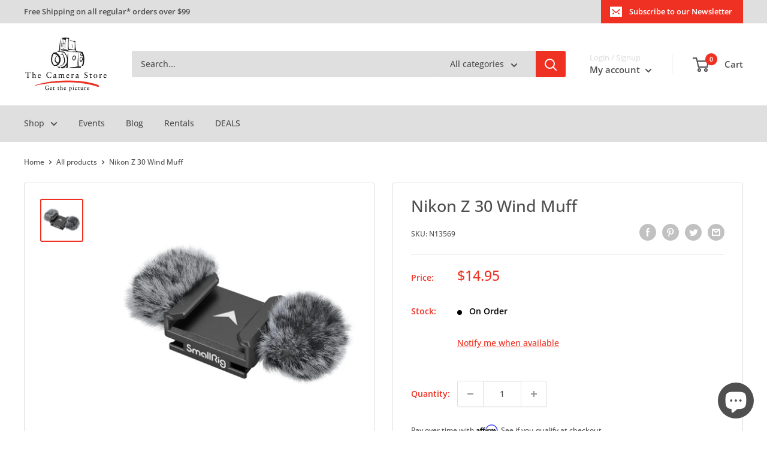

--- FILE ---
content_type: text/html; charset=utf-8
request_url: https://thecamerastore.com/products/nikon-z-30-wind-muff
body_size: 97017
content:
<!doctype html>

<html class="no-js" lang="en">
  <head>
	<!-- Added by AVADA SEO Suite -->
	

	<!-- /Added by AVADA SEO Suite -->
    <meta charset="utf-8">
    <meta
      name="viewport"
      content="width=device-width, initial-scale=1.0, height=device-height, minimum-scale=1.0, maximum-scale=1.0"
    >
    <meta name="theme-color" content="#ef3123"><title>Nikon Z 30 Wind Muff
</title><meta name="description" content="The Nikon Z 30 Wind Muff is designed to sit on the hot shoe of the Z 30 and covers the camera’s stereo mic to suppress wind noise when shooting video."><link rel="canonical" href="https://thecamerastore.com/products/nikon-z-30-wind-muff"><link rel="shortcut icon" href="//thecamerastore.com/cdn/shop/files/TCS_Circle_Icon_Low_Quality_fc256236-20c4-44e4-84cc-04efa52a102d_96x96.gif?v=1656089535" type="image/png"><link rel="preload" as="style" href="//thecamerastore.com/cdn/shop/t/14/assets/theme.css?v=170625056404605190251752698867">
    <link rel="preload" as="script" href="//thecamerastore.com/cdn/shop/t/14/assets/theme.js?v=129901818093899927941721407543">
    <link rel="preconnect" href="https://cdn.shopify.com">
    <link rel="preconnect" href="https://fonts.shopifycdn.com">
    <link rel="dns-prefetch" href="https://productreviews.shopifycdn.com">
    <link rel="dns-prefetch" href="https://ajax.googleapis.com">
    <link rel="dns-prefetch" href="https://maps.googleapis.com">
    <link rel="dns-prefetch" href="https://maps.gstatic.com">

    <meta property="og:type" content="product">
  <meta property="og:title" content="Nikon Z 30 Wind Muff"><meta property="og:image" content="http://thecamerastore.com/cdn/shop/products/Nikon-Z-30-Wind-Muff.jpg?v=1758899027">
    <meta property="og:image:secure_url" content="https://thecamerastore.com/cdn/shop/products/Nikon-Z-30-Wind-Muff.jpg?v=1758899027">
    <meta property="og:image:width" content="1000">
    <meta property="og:image:height" content="1000"><meta property="product:price:amount" content="14.95">
  <meta property="product:price:currency" content="CAD"><meta property="og:description" content="The Nikon Z 30 Wind Muff is designed to sit on the hot shoe of the Z 30 and covers the camera’s stereo mic to suppress wind noise when shooting video."><meta property="og:url" content="https://thecamerastore.com/products/nikon-z-30-wind-muff">
<meta property="og:site_name" content="The Camera Store"><meta name="twitter:card" content="summary"><meta name="twitter:title" content="Nikon Z 30 Wind Muff">
  <meta name="twitter:description" content="The Nikon Z 30 Wind Muff is designed to sit on the hot shoe of the Z 30 and covers the camera’s stereo mic to suppress wind noise when shooting video.">
  <meta name="twitter:image" content="https://thecamerastore.com/cdn/shop/products/Nikon-Z-30-Wind-Muff_600x600_crop_center.jpg?v=1758899027">
    <link rel="preload" href="//thecamerastore.com/cdn/fonts/open_sans/opensans_n5.500dcf21ddee5bc5855ad3a20394d3bc363c217c.woff2" as="font" type="font/woff2" crossorigin><link rel="preload" href="//thecamerastore.com/cdn/fonts/open_sans/opensans_n5.500dcf21ddee5bc5855ad3a20394d3bc363c217c.woff2" as="font" type="font/woff2" crossorigin><style>
  @font-face {
  font-family: "Open Sans";
  font-weight: 500;
  font-style: normal;
  font-display: swap;
  src: url("//thecamerastore.com/cdn/fonts/open_sans/opensans_n5.500dcf21ddee5bc5855ad3a20394d3bc363c217c.woff2") format("woff2"),
       url("//thecamerastore.com/cdn/fonts/open_sans/opensans_n5.af1a06d824dccfb4d400ba874ef19176651ec834.woff") format("woff");
}

  @font-face {
  font-family: "Open Sans";
  font-weight: 500;
  font-style: normal;
  font-display: swap;
  src: url("//thecamerastore.com/cdn/fonts/open_sans/opensans_n5.500dcf21ddee5bc5855ad3a20394d3bc363c217c.woff2") format("woff2"),
       url("//thecamerastore.com/cdn/fonts/open_sans/opensans_n5.af1a06d824dccfb4d400ba874ef19176651ec834.woff") format("woff");
}

@font-face {
  font-family: "Open Sans";
  font-weight: 600;
  font-style: normal;
  font-display: swap;
  src: url("//thecamerastore.com/cdn/fonts/open_sans/opensans_n6.15aeff3c913c3fe570c19cdfeed14ce10d09fb08.woff2") format("woff2"),
       url("//thecamerastore.com/cdn/fonts/open_sans/opensans_n6.14bef14c75f8837a87f70ce22013cb146ee3e9f3.woff") format("woff");
}

@font-face {
  font-family: "Open Sans";
  font-weight: 500;
  font-style: italic;
  font-display: swap;
  src: url("//thecamerastore.com/cdn/fonts/open_sans/opensans_i5.3ead07c98afbb2e3ec3fe4a47b127b51213a1971.woff2") format("woff2"),
       url("//thecamerastore.com/cdn/fonts/open_sans/opensans_i5.b00ab1ae87e1c84d69a00cf4ca69626559fa5f8c.woff") format("woff");
}


  @font-face {
  font-family: "Open Sans";
  font-weight: 700;
  font-style: normal;
  font-display: swap;
  src: url("//thecamerastore.com/cdn/fonts/open_sans/opensans_n7.a9393be1574ea8606c68f4441806b2711d0d13e4.woff2") format("woff2"),
       url("//thecamerastore.com/cdn/fonts/open_sans/opensans_n7.7b8af34a6ebf52beb1a4c1d8c73ad6910ec2e553.woff") format("woff");
}

  @font-face {
  font-family: "Open Sans";
  font-weight: 500;
  font-style: italic;
  font-display: swap;
  src: url("//thecamerastore.com/cdn/fonts/open_sans/opensans_i5.3ead07c98afbb2e3ec3fe4a47b127b51213a1971.woff2") format("woff2"),
       url("//thecamerastore.com/cdn/fonts/open_sans/opensans_i5.b00ab1ae87e1c84d69a00cf4ca69626559fa5f8c.woff") format("woff");
}

  @font-face {
  font-family: "Open Sans";
  font-weight: 700;
  font-style: italic;
  font-display: swap;
  src: url("//thecamerastore.com/cdn/fonts/open_sans/opensans_i7.916ced2e2ce15f7fcd95d196601a15e7b89ee9a4.woff2") format("woff2"),
       url("//thecamerastore.com/cdn/fonts/open_sans/opensans_i7.99a9cff8c86ea65461de497ade3d515a98f8b32a.woff") format("woff");
}


  :root {
    --default-text-font-size : 15px;
    --base-text-font-size    : 14px;
    --heading-font-family    : "Open Sans", sans-serif;
    --heading-font-weight    : 500;
    --heading-font-style     : normal;
    --text-font-family       : "Open Sans", sans-serif;
    --text-font-weight       : 500;
    --text-font-style        : normal;
    --text-font-bolder-weight: 600;
    --text-link-decoration   : underline;

    --text-color               : #4f4f4f;
    --text-color-rgb           : 79, 79, 79;
    --heading-color            : #ef3123;
    --border-color             : #dfdfdf;
    --border-color-rgb         : 223, 223, 223;
    --form-border-color        : #d2d2d2;
    --accent-color             : #ef3123;
    --accent-color-rgb         : 239, 49, 35;
    --link-color               : #ef3123;
    --link-color-hover         : #b8190d;
    --background               : #ffffff;
    --secondary-background     : #ffffff;
    --secondary-background-rgb : 255, 255, 255;
    --accent-background        : rgba(239, 49, 35, 0.08);

    --input-background: #ffffff;

    --error-color       : #ff0000;
    --error-background  : rgba(255, 0, 0, 0.07);
    --success-color     : #00aa00;
    --success-background: rgba(0, 170, 0, 0.11);

    --primary-button-background      : #ef3123;
    --primary-button-background-rgb  : 239, 49, 35;
    --primary-button-text-color      : #ffffff;
    --secondary-button-background    : #ef3123;
    --secondary-button-background-rgb: 239, 49, 35;
    --secondary-button-text-color    : #ffffff;

    --header-background      : #ffffff;
    --header-text-color      : #4f4f4f;
    --header-light-text-color: #dfdfdf;
    --header-border-color    : rgba(223, 223, 223, 0.3);
    --header-accent-color    : #ef3123;

    --footer-background-color:    #ffffff;
    --footer-heading-text-color:  #ef3123;
    --footer-body-text-color:     #4f4f4f;
    --footer-body-text-color-rgb: 79, 79, 79;
    --footer-accent-color:        #ef3123;
    --footer-accent-color-rgb:    239, 49, 35;
    --footer-border:              1px solid var(--border-color);
    
    --flickity-arrow-color: #acacac;--product-on-sale-accent           : #ef3123;
    --product-on-sale-accent-rgb       : 239, 49, 35;
    --product-on-sale-color            : #ffffff;
    --product-in-stock-color           : #008a00;
    --product-low-stock-color          : #ff6128;
    --product-sold-out-color           : #d1d1d1;
    --product-custom-label-1-background: #ef3123;
    --product-custom-label-1-color     : #ffffff;
    --product-custom-label-2-background: #00a500;
    --product-custom-label-2-color     : #ffffff;
    --product-review-star-color        : #ffbd00;

    --mobile-container-gutter : 20px;
    --desktop-container-gutter: 40px;

    /* Shopify related variables */
    --payment-terms-background-color: #ffffff;
  }
</style>

<script>
  // IE11 does not have support for CSS variables, so we have to polyfill them
  if (!(((window || {}).CSS || {}).supports && window.CSS.supports('(--a: 0)'))) {
    const script = document.createElement('script');
    script.type = 'text/javascript';
    script.src = 'https://cdn.jsdelivr.net/npm/css-vars-ponyfill@2';
    script.onload = function() {
      cssVars({});
    };

    document.getElementsByTagName('head')[0].appendChild(script);
  }
</script>


    <script>window.nfecShopVersion = '1768653341';window.nfecJsVersion = '449674';window.nfecCVersion = 67009</script>
    <script>window.performance && window.performance.mark && window.performance.mark('shopify.content_for_header.start');</script><meta name="google-site-verification" content="W-ZV-I7YoyqyBhBUwBljlYwTD_UE9hIS8HGCH30kQvo">
<meta id="shopify-digital-wallet" name="shopify-digital-wallet" content="/34352463917/digital_wallets/dialog">
<meta name="shopify-checkout-api-token" content="3eed9c0957ad0df0b518df69303c0369">
<meta id="in-context-paypal-metadata" data-shop-id="34352463917" data-venmo-supported="false" data-environment="production" data-locale="en_US" data-paypal-v4="true" data-currency="CAD">
<link rel="alternate" type="application/json+oembed" href="https://thecamerastore.com/products/nikon-z-30-wind-muff.oembed">
<script async="async" src="/checkouts/internal/preloads.js?locale=en-CA"></script>
<link rel="preconnect" href="https://shop.app" crossorigin="anonymous">
<script async="async" src="https://shop.app/checkouts/internal/preloads.js?locale=en-CA&shop_id=34352463917" crossorigin="anonymous"></script>
<script id="apple-pay-shop-capabilities" type="application/json">{"shopId":34352463917,"countryCode":"CA","currencyCode":"CAD","merchantCapabilities":["supports3DS"],"merchantId":"gid:\/\/shopify\/Shop\/34352463917","merchantName":"The Camera Store","requiredBillingContactFields":["postalAddress","email","phone"],"requiredShippingContactFields":["postalAddress","email","phone"],"shippingType":"shipping","supportedNetworks":["visa","masterCard","discover","interac"],"total":{"type":"pending","label":"The Camera Store","amount":"1.00"},"shopifyPaymentsEnabled":true,"supportsSubscriptions":true}</script>
<script id="shopify-features" type="application/json">{"accessToken":"3eed9c0957ad0df0b518df69303c0369","betas":["rich-media-storefront-analytics"],"domain":"thecamerastore.com","predictiveSearch":true,"shopId":34352463917,"locale":"en"}</script>
<script>var Shopify = Shopify || {};
Shopify.shop = "the-camera-store-inc.myshopify.com";
Shopify.locale = "en";
Shopify.currency = {"active":"CAD","rate":"1.0"};
Shopify.country = "CA";
Shopify.theme = {"name":"Warehouse 2.8.0 TCS Theme","id":127812993069,"schema_name":"Warehouse","schema_version":"2.8.0","theme_store_id":871,"role":"main"};
Shopify.theme.handle = "null";
Shopify.theme.style = {"id":null,"handle":null};
Shopify.cdnHost = "thecamerastore.com/cdn";
Shopify.routes = Shopify.routes || {};
Shopify.routes.root = "/";</script>
<script type="module">!function(o){(o.Shopify=o.Shopify||{}).modules=!0}(window);</script>
<script>!function(o){function n(){var o=[];function n(){o.push(Array.prototype.slice.apply(arguments))}return n.q=o,n}var t=o.Shopify=o.Shopify||{};t.loadFeatures=n(),t.autoloadFeatures=n()}(window);</script>
<script>
  window.ShopifyPay = window.ShopifyPay || {};
  window.ShopifyPay.apiHost = "shop.app\/pay";
  window.ShopifyPay.redirectState = null;
</script>
<script id="shop-js-analytics" type="application/json">{"pageType":"product"}</script>
<script defer="defer" async type="module" src="//thecamerastore.com/cdn/shopifycloud/shop-js/modules/v2/client.init-shop-cart-sync_C5BV16lS.en.esm.js"></script>
<script defer="defer" async type="module" src="//thecamerastore.com/cdn/shopifycloud/shop-js/modules/v2/chunk.common_CygWptCX.esm.js"></script>
<script type="module">
  await import("//thecamerastore.com/cdn/shopifycloud/shop-js/modules/v2/client.init-shop-cart-sync_C5BV16lS.en.esm.js");
await import("//thecamerastore.com/cdn/shopifycloud/shop-js/modules/v2/chunk.common_CygWptCX.esm.js");

  window.Shopify.SignInWithShop?.initShopCartSync?.({"fedCMEnabled":true,"windoidEnabled":true});

</script>
<script defer="defer" async type="module" src="//thecamerastore.com/cdn/shopifycloud/shop-js/modules/v2/client.payment-terms_CZxnsJam.en.esm.js"></script>
<script defer="defer" async type="module" src="//thecamerastore.com/cdn/shopifycloud/shop-js/modules/v2/chunk.common_CygWptCX.esm.js"></script>
<script defer="defer" async type="module" src="//thecamerastore.com/cdn/shopifycloud/shop-js/modules/v2/chunk.modal_D71HUcav.esm.js"></script>
<script type="module">
  await import("//thecamerastore.com/cdn/shopifycloud/shop-js/modules/v2/client.payment-terms_CZxnsJam.en.esm.js");
await import("//thecamerastore.com/cdn/shopifycloud/shop-js/modules/v2/chunk.common_CygWptCX.esm.js");
await import("//thecamerastore.com/cdn/shopifycloud/shop-js/modules/v2/chunk.modal_D71HUcav.esm.js");

  
</script>
<script>
  window.Shopify = window.Shopify || {};
  if (!window.Shopify.featureAssets) window.Shopify.featureAssets = {};
  window.Shopify.featureAssets['shop-js'] = {"shop-cart-sync":["modules/v2/client.shop-cart-sync_ZFArdW7E.en.esm.js","modules/v2/chunk.common_CygWptCX.esm.js"],"init-fed-cm":["modules/v2/client.init-fed-cm_CmiC4vf6.en.esm.js","modules/v2/chunk.common_CygWptCX.esm.js"],"shop-button":["modules/v2/client.shop-button_tlx5R9nI.en.esm.js","modules/v2/chunk.common_CygWptCX.esm.js"],"shop-cash-offers":["modules/v2/client.shop-cash-offers_DOA2yAJr.en.esm.js","modules/v2/chunk.common_CygWptCX.esm.js","modules/v2/chunk.modal_D71HUcav.esm.js"],"init-windoid":["modules/v2/client.init-windoid_sURxWdc1.en.esm.js","modules/v2/chunk.common_CygWptCX.esm.js"],"shop-toast-manager":["modules/v2/client.shop-toast-manager_ClPi3nE9.en.esm.js","modules/v2/chunk.common_CygWptCX.esm.js"],"init-shop-email-lookup-coordinator":["modules/v2/client.init-shop-email-lookup-coordinator_B8hsDcYM.en.esm.js","modules/v2/chunk.common_CygWptCX.esm.js"],"init-shop-cart-sync":["modules/v2/client.init-shop-cart-sync_C5BV16lS.en.esm.js","modules/v2/chunk.common_CygWptCX.esm.js"],"avatar":["modules/v2/client.avatar_BTnouDA3.en.esm.js"],"pay-button":["modules/v2/client.pay-button_FdsNuTd3.en.esm.js","modules/v2/chunk.common_CygWptCX.esm.js"],"init-customer-accounts":["modules/v2/client.init-customer-accounts_DxDtT_ad.en.esm.js","modules/v2/client.shop-login-button_C5VAVYt1.en.esm.js","modules/v2/chunk.common_CygWptCX.esm.js","modules/v2/chunk.modal_D71HUcav.esm.js"],"init-shop-for-new-customer-accounts":["modules/v2/client.init-shop-for-new-customer-accounts_ChsxoAhi.en.esm.js","modules/v2/client.shop-login-button_C5VAVYt1.en.esm.js","modules/v2/chunk.common_CygWptCX.esm.js","modules/v2/chunk.modal_D71HUcav.esm.js"],"shop-login-button":["modules/v2/client.shop-login-button_C5VAVYt1.en.esm.js","modules/v2/chunk.common_CygWptCX.esm.js","modules/v2/chunk.modal_D71HUcav.esm.js"],"init-customer-accounts-sign-up":["modules/v2/client.init-customer-accounts-sign-up_CPSyQ0Tj.en.esm.js","modules/v2/client.shop-login-button_C5VAVYt1.en.esm.js","modules/v2/chunk.common_CygWptCX.esm.js","modules/v2/chunk.modal_D71HUcav.esm.js"],"shop-follow-button":["modules/v2/client.shop-follow-button_Cva4Ekp9.en.esm.js","modules/v2/chunk.common_CygWptCX.esm.js","modules/v2/chunk.modal_D71HUcav.esm.js"],"checkout-modal":["modules/v2/client.checkout-modal_BPM8l0SH.en.esm.js","modules/v2/chunk.common_CygWptCX.esm.js","modules/v2/chunk.modal_D71HUcav.esm.js"],"lead-capture":["modules/v2/client.lead-capture_Bi8yE_yS.en.esm.js","modules/v2/chunk.common_CygWptCX.esm.js","modules/v2/chunk.modal_D71HUcav.esm.js"],"shop-login":["modules/v2/client.shop-login_D6lNrXab.en.esm.js","modules/v2/chunk.common_CygWptCX.esm.js","modules/v2/chunk.modal_D71HUcav.esm.js"],"payment-terms":["modules/v2/client.payment-terms_CZxnsJam.en.esm.js","modules/v2/chunk.common_CygWptCX.esm.js","modules/v2/chunk.modal_D71HUcav.esm.js"]};
</script>
<script>(function() {
  var isLoaded = false;
  function asyncLoad() {
    if (isLoaded) return;
    isLoaded = true;
    var urls = ["\/\/cdn.shopify.com\/proxy\/b4763980e3d231e095bceb367cee1d7512e1818ad565ec042601e5d55c84fa42\/api.goaffpro.com\/loader.js?shop=the-camera-store-inc.myshopify.com\u0026sp-cache-control=cHVibGljLCBtYXgtYWdlPTkwMA","https:\/\/static.klaviyo.com\/onsite\/js\/klaviyo.js?company_id=VBMMZ6\u0026shop=the-camera-store-inc.myshopify.com","https:\/\/static.klaviyo.com\/onsite\/js\/klaviyo.js?company_id=VBMMZ6\u0026shop=the-camera-store-inc.myshopify.com","https:\/\/d5zu2f4xvqanl.cloudfront.net\/42\/fe\/loader_2.js?shop=the-camera-store-inc.myshopify.com","https:\/\/cdn.shopify.com\/s\/files\/1\/0343\/5246\/3917\/t\/14\/assets\/affirmShopify.js?v=1698862270\u0026shop=the-camera-store-inc.myshopify.com","https:\/\/app-api.vidjet.io\/540b9c50-d1bb-45c2-8ffd-70a60611c703\/shopify\/scripttag?v=1750267523389\u0026shop=the-camera-store-inc.myshopify.com"];
    for (var i = 0; i < urls.length; i++) {
      var s = document.createElement('script');
      s.type = 'text/javascript';
      s.async = true;
      s.src = urls[i];
      var x = document.getElementsByTagName('script')[0];
      x.parentNode.insertBefore(s, x);
    }
  };
  if(window.attachEvent) {
    window.attachEvent('onload', asyncLoad);
  } else {
    window.addEventListener('load', asyncLoad, false);
  }
})();</script>
<script id="__st">var __st={"a":34352463917,"offset":-25200,"reqid":"2d596711-a3da-4611-a9ef-7f0e45f78829-1768658766","pageurl":"thecamerastore.com\/products\/nikon-z-30-wind-muff","u":"b2c2343f6ed7","p":"product","rtyp":"product","rid":7094910418989};</script>
<script>window.ShopifyPaypalV4VisibilityTracking = true;</script>
<script id="captcha-bootstrap">!function(){'use strict';const t='contact',e='account',n='new_comment',o=[[t,t],['blogs',n],['comments',n],[t,'customer']],c=[[e,'customer_login'],[e,'guest_login'],[e,'recover_customer_password'],[e,'create_customer']],r=t=>t.map((([t,e])=>`form[action*='/${t}']:not([data-nocaptcha='true']) input[name='form_type'][value='${e}']`)).join(','),a=t=>()=>t?[...document.querySelectorAll(t)].map((t=>t.form)):[];function s(){const t=[...o],e=r(t);return a(e)}const i='password',u='form_key',d=['recaptcha-v3-token','g-recaptcha-response','h-captcha-response',i],f=()=>{try{return window.sessionStorage}catch{return}},m='__shopify_v',_=t=>t.elements[u];function p(t,e,n=!1){try{const o=window.sessionStorage,c=JSON.parse(o.getItem(e)),{data:r}=function(t){const{data:e,action:n}=t;return t[m]||n?{data:e,action:n}:{data:t,action:n}}(c);for(const[e,n]of Object.entries(r))t.elements[e]&&(t.elements[e].value=n);n&&o.removeItem(e)}catch(o){console.error('form repopulation failed',{error:o})}}const l='form_type',E='cptcha';function T(t){t.dataset[E]=!0}const w=window,h=w.document,L='Shopify',v='ce_forms',y='captcha';let A=!1;((t,e)=>{const n=(g='f06e6c50-85a8-45c8-87d0-21a2b65856fe',I='https://cdn.shopify.com/shopifycloud/storefront-forms-hcaptcha/ce_storefront_forms_captcha_hcaptcha.v1.5.2.iife.js',D={infoText:'Protected by hCaptcha',privacyText:'Privacy',termsText:'Terms'},(t,e,n)=>{const o=w[L][v],c=o.bindForm;if(c)return c(t,g,e,D).then(n);var r;o.q.push([[t,g,e,D],n]),r=I,A||(h.body.append(Object.assign(h.createElement('script'),{id:'captcha-provider',async:!0,src:r})),A=!0)});var g,I,D;w[L]=w[L]||{},w[L][v]=w[L][v]||{},w[L][v].q=[],w[L][y]=w[L][y]||{},w[L][y].protect=function(t,e){n(t,void 0,e),T(t)},Object.freeze(w[L][y]),function(t,e,n,w,h,L){const[v,y,A,g]=function(t,e,n){const i=e?o:[],u=t?c:[],d=[...i,...u],f=r(d),m=r(i),_=r(d.filter((([t,e])=>n.includes(e))));return[a(f),a(m),a(_),s()]}(w,h,L),I=t=>{const e=t.target;return e instanceof HTMLFormElement?e:e&&e.form},D=t=>v().includes(t);t.addEventListener('submit',(t=>{const e=I(t);if(!e)return;const n=D(e)&&!e.dataset.hcaptchaBound&&!e.dataset.recaptchaBound,o=_(e),c=g().includes(e)&&(!o||!o.value);(n||c)&&t.preventDefault(),c&&!n&&(function(t){try{if(!f())return;!function(t){const e=f();if(!e)return;const n=_(t);if(!n)return;const o=n.value;o&&e.removeItem(o)}(t);const e=Array.from(Array(32),(()=>Math.random().toString(36)[2])).join('');!function(t,e){_(t)||t.append(Object.assign(document.createElement('input'),{type:'hidden',name:u})),t.elements[u].value=e}(t,e),function(t,e){const n=f();if(!n)return;const o=[...t.querySelectorAll(`input[type='${i}']`)].map((({name:t})=>t)),c=[...d,...o],r={};for(const[a,s]of new FormData(t).entries())c.includes(a)||(r[a]=s);n.setItem(e,JSON.stringify({[m]:1,action:t.action,data:r}))}(t,e)}catch(e){console.error('failed to persist form',e)}}(e),e.submit())}));const S=(t,e)=>{t&&!t.dataset[E]&&(n(t,e.some((e=>e===t))),T(t))};for(const o of['focusin','change'])t.addEventListener(o,(t=>{const e=I(t);D(e)&&S(e,y())}));const B=e.get('form_key'),M=e.get(l),P=B&&M;t.addEventListener('DOMContentLoaded',(()=>{const t=y();if(P)for(const e of t)e.elements[l].value===M&&p(e,B);[...new Set([...A(),...v().filter((t=>'true'===t.dataset.shopifyCaptcha))])].forEach((e=>S(e,t)))}))}(h,new URLSearchParams(w.location.search),n,t,e,['guest_login'])})(!0,!0)}();</script>
<script integrity="sha256-4kQ18oKyAcykRKYeNunJcIwy7WH5gtpwJnB7kiuLZ1E=" data-source-attribution="shopify.loadfeatures" defer="defer" src="//thecamerastore.com/cdn/shopifycloud/storefront/assets/storefront/load_feature-a0a9edcb.js" crossorigin="anonymous"></script>
<script crossorigin="anonymous" defer="defer" src="//thecamerastore.com/cdn/shopifycloud/storefront/assets/shopify_pay/storefront-65b4c6d7.js?v=20250812"></script>
<script data-source-attribution="shopify.dynamic_checkout.dynamic.init">var Shopify=Shopify||{};Shopify.PaymentButton=Shopify.PaymentButton||{isStorefrontPortableWallets:!0,init:function(){window.Shopify.PaymentButton.init=function(){};var t=document.createElement("script");t.src="https://thecamerastore.com/cdn/shopifycloud/portable-wallets/latest/portable-wallets.en.js",t.type="module",document.head.appendChild(t)}};
</script>
<script data-source-attribution="shopify.dynamic_checkout.buyer_consent">
  function portableWalletsHideBuyerConsent(e){var t=document.getElementById("shopify-buyer-consent"),n=document.getElementById("shopify-subscription-policy-button");t&&n&&(t.classList.add("hidden"),t.setAttribute("aria-hidden","true"),n.removeEventListener("click",e))}function portableWalletsShowBuyerConsent(e){var t=document.getElementById("shopify-buyer-consent"),n=document.getElementById("shopify-subscription-policy-button");t&&n&&(t.classList.remove("hidden"),t.removeAttribute("aria-hidden"),n.addEventListener("click",e))}window.Shopify?.PaymentButton&&(window.Shopify.PaymentButton.hideBuyerConsent=portableWalletsHideBuyerConsent,window.Shopify.PaymentButton.showBuyerConsent=portableWalletsShowBuyerConsent);
</script>
<script data-source-attribution="shopify.dynamic_checkout.cart.bootstrap">document.addEventListener("DOMContentLoaded",(function(){function t(){return document.querySelector("shopify-accelerated-checkout-cart, shopify-accelerated-checkout")}if(t())Shopify.PaymentButton.init();else{new MutationObserver((function(e,n){t()&&(Shopify.PaymentButton.init(),n.disconnect())})).observe(document.body,{childList:!0,subtree:!0})}}));
</script>
<script id='scb4127' type='text/javascript' async='' src='https://thecamerastore.com/cdn/shopifycloud/privacy-banner/storefront-banner.js'></script><link id="shopify-accelerated-checkout-styles" rel="stylesheet" media="screen" href="https://thecamerastore.com/cdn/shopifycloud/portable-wallets/latest/accelerated-checkout-backwards-compat.css" crossorigin="anonymous">
<style id="shopify-accelerated-checkout-cart">
        #shopify-buyer-consent {
  margin-top: 1em;
  display: inline-block;
  width: 100%;
}

#shopify-buyer-consent.hidden {
  display: none;
}

#shopify-subscription-policy-button {
  background: none;
  border: none;
  padding: 0;
  text-decoration: underline;
  font-size: inherit;
  cursor: pointer;
}

#shopify-subscription-policy-button::before {
  box-shadow: none;
}

      </style>

<script>window.performance && window.performance.mark && window.performance.mark('shopify.content_for_header.end');</script>

    <link rel="stylesheet" href="//thecamerastore.com/cdn/shop/t/14/assets/theme.css?v=170625056404605190251752698867">

    
  <script type="application/ld+json">
  {
    "@context": "https://schema.org",
    "@type": "Product",
    "productID": 7094910418989,
    "offers": [{
          "@type": "Offer",
          "name": "Default Title",
          "availability":"InStock",
          "price": 14.95,
          "priceCurrency": "CAD",
          "priceValidUntil": "2026-01-27","sku": "N13569",
          "url": "/products/nikon-z-30-wind-muff?variant=40848248045613"
        }
],"brand": {
      "@type": "Brand",
      "name": "Nikon"
    },
    "name": "Nikon Z 30 Wind Muff",
    "description": "The Nikon Z 30 Wind Muff is designed to sit on the hot shoe of the Z 30 and covers the camera’s stereo mic to suppress wind noise when shooting video.",
    "category": "Accessories",
    "url": "/products/nikon-z-30-wind-muff",
    "sku": "N13569",
    "image": {
      "@type": "ImageObject",
      "url": "https://thecamerastore.com/cdn/shop/products/Nikon-Z-30-Wind-Muff.jpg?v=1758899027&width=1024",
      "image": "https://thecamerastore.com/cdn/shop/products/Nikon-Z-30-Wind-Muff.jpg?v=1758899027&width=1024",
      "name": "Nikon Z 30 Wind Muff for camera hot shoe wind noise reduction",
      "width": "1024",
      "height": "1024"
    }
  }
  </script>



  <script type="application/ld+json">
  {
    "@context": "https://schema.org",
    "@type": "BreadcrumbList",
  "itemListElement": [{
      "@type": "ListItem",
      "position": 1,
      "name": "Home",
      "item": "https://thecamerastore.com"
    },{
          "@type": "ListItem",
          "position": 2,
          "name": "Nikon Z 30 Wind Muff",
          "item": "https://thecamerastore.com/products/nikon-z-30-wind-muff"
        }]
  }
  </script>



    <script>
      // This allows to expose several variables to the global scope, to be used in scripts
      window.theme = {
        pageType: "product",
        cartCount: 0,
        moneyFormat: "${{amount}}",
        moneyWithCurrencyFormat: "${{amount}} CAD",
        currencyCodeEnabled: false,
        showDiscount: true,
        discountMode: "saving",
        searchMode: "product,article,page",
        searchUnavailableProducts: "show",
        cartType: "drawer"
      };

      window.routes = {
        rootUrl: "\/",
        rootUrlWithoutSlash: '',
        cartUrl: "\/cart",
        cartAddUrl: "\/cart\/add",
        cartChangeUrl: "\/cart\/change",
        searchUrl: "\/search",
        productRecommendationsUrl: "\/recommendations\/products"
      };

      window.languages = {
        productRegularPrice: "Regular price",
        productSalePrice: "Sale price",
        collectionOnSaleLabel: "Save {{savings}}",
        productFormUnavailable: "Unavailable",
        productFormAddToCart: "Add to cart",
        productFormSoldOut: "Sold out",
        productAdded: "Product has been added to your cart",
        productAddedShort: "Added!",
        shippingEstimatorNoResults: "No shipping could be found for your address.",
        shippingEstimatorOneResult: "There is one shipping rate for your address:",
        shippingEstimatorMultipleResults: "There are {{count}} shipping rates for your address:",
        shippingEstimatorErrors: "There are some errors:"
      };

      window.lazySizesConfig = {
        loadHidden: false,
        hFac: 0.8,
        expFactor: 3,
        customMedia: {
          '--phone': '(max-width: 640px)',
          '--tablet': '(min-width: 641px) and (max-width: 1023px)',
          '--lap': '(min-width: 1024px)'
        }
      };

      document.documentElement.className = document.documentElement.className.replace('no-js', 'js');
    </script><script src="//thecamerastore.com/cdn/shop/t/14/assets/theme.js?v=129901818093899927941721407543" defer></script>
    <script src="//thecamerastore.com/cdn/shop/t/14/assets/custom.js?v=102476495355921946141666396857" defer></script><script>
        (function () {
          window.onpageshow = function() {
            // We force re-freshing the cart content onpageshow, as most browsers will serve a cache copy when hitting the
            // back button, which cause staled data
            document.documentElement.dispatchEvent(new CustomEvent('cart:refresh', {
              bubbles: true,
              detail: {scrollToTop: false}
            }));
          };
        })();
      </script><!-- Gem_Page_Header_Script -->
        


    <!-- End_Gem_Page_Header_Script -->

    


    

    
  
  <!-- BEGIN app block: shopify://apps/klaviyo-email-marketing-sms/blocks/klaviyo-onsite-embed/2632fe16-c075-4321-a88b-50b567f42507 -->












  <script async src="https://static.klaviyo.com/onsite/js/VBMMZ6/klaviyo.js?company_id=VBMMZ6"></script>
  <script>!function(){if(!window.klaviyo){window._klOnsite=window._klOnsite||[];try{window.klaviyo=new Proxy({},{get:function(n,i){return"push"===i?function(){var n;(n=window._klOnsite).push.apply(n,arguments)}:function(){for(var n=arguments.length,o=new Array(n),w=0;w<n;w++)o[w]=arguments[w];var t="function"==typeof o[o.length-1]?o.pop():void 0,e=new Promise((function(n){window._klOnsite.push([i].concat(o,[function(i){t&&t(i),n(i)}]))}));return e}}})}catch(n){window.klaviyo=window.klaviyo||[],window.klaviyo.push=function(){var n;(n=window._klOnsite).push.apply(n,arguments)}}}}();</script>

  
    <script id="viewed_product">
      if (item == null) {
        var _learnq = _learnq || [];

        var MetafieldReviews = null
        var MetafieldYotpoRating = null
        var MetafieldYotpoCount = null
        var MetafieldLooxRating = null
        var MetafieldLooxCount = null
        var okendoProduct = null
        var okendoProductReviewCount = null
        var okendoProductReviewAverageValue = null
        try {
          // The following fields are used for Customer Hub recently viewed in order to add reviews.
          // This information is not part of __kla_viewed. Instead, it is part of __kla_viewed_reviewed_items
          MetafieldReviews = {};
          MetafieldYotpoRating = null
          MetafieldYotpoCount = null
          MetafieldLooxRating = null
          MetafieldLooxCount = null

          okendoProduct = null
          // If the okendo metafield is not legacy, it will error, which then requires the new json formatted data
          if (okendoProduct && 'error' in okendoProduct) {
            okendoProduct = null
          }
          okendoProductReviewCount = okendoProduct ? okendoProduct.reviewCount : null
          okendoProductReviewAverageValue = okendoProduct ? okendoProduct.reviewAverageValue : null
        } catch (error) {
          console.error('Error in Klaviyo onsite reviews tracking:', error);
        }

        var item = {
          Name: "Nikon Z 30 Wind Muff",
          ProductID: 7094910418989,
          Categories: ["Accessories","Camera Accessories","Globo basis collection - Do not delete","Nikon","Products Under $99"],
          ImageURL: "https://thecamerastore.com/cdn/shop/products/Nikon-Z-30-Wind-Muff_grande.jpg?v=1758899027",
          URL: "https://thecamerastore.com/products/nikon-z-30-wind-muff",
          Brand: "Nikon",
          Price: "$14.95",
          Value: "14.95",
          CompareAtPrice: "$0.00"
        };
        _learnq.push(['track', 'Viewed Product', item]);
        _learnq.push(['trackViewedItem', {
          Title: item.Name,
          ItemId: item.ProductID,
          Categories: item.Categories,
          ImageUrl: item.ImageURL,
          Url: item.URL,
          Metadata: {
            Brand: item.Brand,
            Price: item.Price,
            Value: item.Value,
            CompareAtPrice: item.CompareAtPrice
          },
          metafields:{
            reviews: MetafieldReviews,
            yotpo:{
              rating: MetafieldYotpoRating,
              count: MetafieldYotpoCount,
            },
            loox:{
              rating: MetafieldLooxRating,
              count: MetafieldLooxCount,
            },
            okendo: {
              rating: okendoProductReviewAverageValue,
              count: okendoProductReviewCount,
            }
          }
        }]);
      }
    </script>
  




  <script>
    window.klaviyoReviewsProductDesignMode = false
  </script>







<!-- END app block --><!-- BEGIN app block: shopify://apps/selly-promotion-pricing/blocks/app-embed-block/351afe80-738d-4417-9b66-e345ff249052 --><script>window.nfecShopVersion = '1768653341';window.nfecJsVersion = '449674';window.nfecCVersion = 67009</script> <!-- For special customization -->
<script class="productInfox" type="text/info" data-id="7094910418989" data-tag="Brand_Nikon, Category_Camera Accessories" data-ava="true" data-vars="40848248045613," data-cols="203227267117,204036735021,263280623661,202223288365,280127111213,"></script>
<script id="tdf_pxrscript" class="tdf_script5" data-c="/fe\/loader_2.js">
Shopify = window.Shopify || {};
Shopify.shop = Shopify.shop || 'the-camera-store-inc.myshopify.com';
Shopify.SMCPP = {};Shopify.SMCPP = {"id":925040685,"t":"pd","c":1};Shopify.SMCPP.cer = '1.391704';
</script>
<script src="https://d5zu2f4xvqanl.cloudfront.net/42/fe/loader_2.js?shop=the-camera-store-inc.myshopify.com" async data-cookieconsent="ignore"></script>
<script>
!function(t){var e=function(e){var n,a;(n=t.createElement("script")).type="text/javascript",n.async=!0,n.src=e,(a=t.getElementsByTagName("script")[0]).parentNode.insertBefore(n,a)};setTimeout(function(){window.tdfInited||(window.altcdn=1,e("https://cdn.shopify.com/s/files/1/0013/1642/1703/t/1/assets/loader_2.js?shop=the-camera-store-inc.myshopify.com&v=45"))},2689)}(document);
</script>
<!-- END app block --><!-- BEGIN app block: shopify://apps/avada-seo-suite/blocks/avada-seo/15507c6e-1aa3-45d3-b698-7e175e033440 --><script>
  window.AVADA_SEO_ENABLED = true;
</script><!-- BEGIN app snippet: avada-broken-link-manager --><!-- END app snippet --><!-- BEGIN app snippet: avada-seo-site --><!-- END app snippet --><!-- BEGIN app snippet: avada-robot-onpage --><!-- Avada SEO Robot Onpage -->












<!-- END app snippet --><!-- BEGIN app snippet: avada-frequently-asked-questions -->







<!-- END app snippet --><!-- BEGIN app snippet: avada-custom-css --> <!-- BEGIN Avada SEO custom CSS END -->


<!-- END Avada SEO custom CSS END -->
<!-- END app snippet --><!-- BEGIN app snippet: avada-loading --><style>
  @keyframes avada-rotate {
    0% { transform: rotate(0); }
    100% { transform: rotate(360deg); }
  }

  @keyframes avada-fade-out {
    0% { opacity: 1; visibility: visible; }
    100% { opacity: 0; visibility: hidden; }
  }

  .Avada-LoadingScreen {
    display: none;
    width: 100%;
    height: 100vh;
    top: 0;
    position: fixed;
    z-index: 9999;
    display: flex;
    align-items: center;
    justify-content: center;
  
    background-image: url();
    background-position: center;
    background-size: cover;
    background-repeat: no-repeat;
  
  }

  .Avada-LoadingScreen svg {
    animation: avada-rotate 1s linear infinite;
    width: px;
    height: px;
  }
</style>
<script>
  const themeId = Shopify.theme.id;
  const loadingSettingsValue = null;
  const loadingType = loadingSettingsValue?.loadingType;
  function renderLoading() {
    new MutationObserver((mutations, observer) => {
      if (document.body) {
        observer.disconnect();
        const loadingDiv = document.createElement('div');
        loadingDiv.className = 'Avada-LoadingScreen';
        if(loadingType === 'custom_logo' || loadingType === 'favicon_logo') {
          const srcLoadingImage = loadingSettingsValue?.customLogoThemeIds[themeId] || '';
          if(srcLoadingImage) {
            loadingDiv.innerHTML = `
            <img alt="Avada logo"  height="600px" loading="eager" fetchpriority="high"
              src="${srcLoadingImage}&width=600"
              width="600px" />
              `
          }
        }
        if(loadingType === 'circle') {
          loadingDiv.innerHTML = `
        <svg viewBox="0 0 40 40" fill="none" xmlns="http://www.w3.org/2000/svg">
          <path d="M20 3.75C11.0254 3.75 3.75 11.0254 3.75 20C3.75 21.0355 2.91053 21.875 1.875 21.875C0.839475 21.875 0 21.0355 0 20C0 8.9543 8.9543 0 20 0C31.0457 0 40 8.9543 40 20C40 31.0457 31.0457 40 20 40C18.9645 40 18.125 39.1605 18.125 38.125C18.125 37.0895 18.9645 36.25 20 36.25C28.9748 36.25 36.25 28.9748 36.25 20C36.25 11.0254 28.9748 3.75 20 3.75Z" fill=""/>
        </svg>
      `;
        }

        document.body.insertBefore(loadingDiv, document.body.firstChild || null);
        const e = '';
        const t = '';
        const o = 'first' === t;
        const a = sessionStorage.getItem('isShowLoadingAvada');
        const n = document.querySelector('.Avada-LoadingScreen');
        if (a && o) return (n.style.display = 'none');
        n.style.display = 'flex';
        const i = document.body;
        i.style.overflow = 'hidden';
        const l = () => {
          i.style.overflow = 'auto';
          n.style.animation = 'avada-fade-out 1s ease-out forwards';
          setTimeout(() => {
            n.style.display = 'none';
          }, 1000);
        };
        if ((o && !a && sessionStorage.setItem('isShowLoadingAvada', true), 'duration_auto' === e)) {
          window.onload = function() {
            l();
          };
          return;
        }
        setTimeout(() => {
          l();
        }, 1000 * e);
      }
    }).observe(document.documentElement, { childList: true, subtree: true });
  };
  function isNullish(value) {
    return value === null || value === undefined;
  }
  const themeIds = '';
  const themeIdsArray = themeIds ? themeIds.split(',') : [];

  if(!isNullish(themeIds) && themeIdsArray.includes(themeId.toString()) && loadingSettingsValue?.enabled) {
    renderLoading();
  }

  if(isNullish(loadingSettingsValue?.themeIds) && loadingSettingsValue?.enabled) {
    renderLoading();
  }
</script>
<!-- END app snippet --><!-- BEGIN app snippet: avada-seo-social-post --><!-- END app snippet -->
<!-- END app block --><!-- BEGIN app block: shopify://apps/warnify-pro-warnings/blocks/main/b82106ea-6172-4ab0-814f-17df1cb2b18a --><!-- BEGIN app snippet: product -->
<script>    var Elspw = {        params: {            money_format: "${{amount}}",            cart: {                "total_price" : 0,                "attributes": {},                "items" : [                ]            }        }    };    Elspw.params.product = {        "id": 7094910418989,        "title": "Nikon Z 30 Wind Muff",        "handle": "nikon-z-30-wind-muff",        "tags": ["Brand_Nikon","Category_Camera Accessories"],        "variants":[{"id":40848248045613,"qty":-4 === null ? 999 : -4,"title":"Default Title","policy":"continue"}],        "collection_ids":[203227267117,204036735021,263280623661,202223288365,280127111213]    };</script><!-- END app snippet --><!-- BEGIN app snippet: settings -->
  <script>    (function(){      Elspw.loadScript=function(a,b){var c=document.createElement("script");c.type="text/javascript",c.readyState?c.onreadystatechange=function(){"loaded"!=c.readyState&&"complete"!=c.readyState||(c.onreadystatechange=null,b())}:c.onload=function(){b()},c.src=a,document.getElementsByTagName("head")[0].appendChild(c)};      Elspw.config= {"enabled":true,"button":"form[action=\"/cart/add\"] [type=submit], form[action=\"/cart/add\"] .shopify-payment-button__button","css":"","tag":"Els PW","alerts":[{"id":13346,"shop_id":11075,"enabled":1,"name":"Clearance Disclaimer","settings":{"checkout_allowed":"1","line_item_property":"Clearance Product"},"combine":0,"render_type":null,"design_settings":"","checkout_settings":null,"message_backup":"<p>THIS PRODUCT IS MARKED AS CLEARANCE</p>\r\n<p>Please note: Clearance items may be open box, demonstration units, and one-of-a-kind. Online sales are final unless the product is defective. All products are covered by manufacturer warranty. Clearance items may not show accurate stock levels and pricing applies to on-hand stock only.</p>","message":"<p>THIS PRODUCT IS MARKED AS CLEARANCE</p>\r\n<p>Please note: Clearance items may be open box, demonstration units, and one-of-a-kind. Online sales are final unless the product is defective. All products are covered by manufacturer warranty. Clearance items may not show accurate stock levels and pricing applies to on-hand stock only.</p>","based_on":"collections","one_time":0,"geo_enabled":0,"geo":[],"created_at":"2020-11-23T23:58:05.000000Z","updated_at":"2020-12-11T20:10:41.000000Z","collection_ids":[206631338029],"tag":"Els PW 13346"},{"id":13685,"shop_id":11075,"enabled":1,"name":"Special Order Disclaimer","settings":{"checkout_allowed":"1","line_item_property":"Special Order Item"},"combine":0,"render_type":null,"design_settings":"","checkout_settings":null,"message_backup":"<p dir=\"ltr\">This is a Special Order item that we normally do not stock.</p>\r\n<p dir=\"ltr\">Special Order items cannot be returned unless they are defective. Your payment will be processed<span style=\"font-weight: 400;\">&nbsp;within 7 days of the order being placed.</span></p>","message":"<p dir=\"ltr\">This is a Special Order item that we normally do not stock.</p>\r\n<p dir=\"ltr\">Special Order items cannot be returned unless they are defective. Your payment will be processed<span style=\"font-weight: 400;\">&nbsp;within 7 days of the order being placed.</span></p>","based_on":"collections","one_time":0,"geo_enabled":0,"geo":[],"created_at":"2020-12-10T20:41:13.000000Z","updated_at":"2021-08-27T16:58:27.000000Z","collection_ids":[261964824621],"tag":"Els PW 13685"},{"id":13733,"shop_id":11075,"enabled":1,"name":"DJI Drone Return Policy","settings":{"checkout_allowed":"1","line_item_property":"DJI Return Policy Agreement"},"combine":0,"render_type":null,"design_settings":"","checkout_settings":null,"message_backup":"<p>Please note that all DJI products are final sale.</p>\r\n<p>There are no returns on DJI items and exchanges will not occur if the unit is DOA. DOA is defined as a brand new unit that will not turn on, or a brand new unit that does function properly. DJI insists on handling all DOA and service issues directly. For more information visit <a href=\"http://www.dji.com/support/product\" target=\"_blank\" rel=\"noopener noreferrer\">dji.com/support/product</a>.</p>\r\n<p>To view our full UAV Purchase Terms, please <a title=\"UAV Purchase Terms\" href=\"../pages/uav-purchase-terms\" target=\"_blank\" rel=\"noopener\">click here</a>. By clicking OK you indicate that you have read and agree to these purchase terms.</p>","message":"<p>Please note that all DJI products are final sale.</p>\r\n<p>There are no returns on DJI items and exchanges will not occur if the unit is DOA. DOA is defined as a brand new unit that will not turn on, or a brand new unit that does function properly. DJI insists on handling all DOA and service issues directly. For more information visit <a href=\"http://www.dji.com/support/product\" target=\"_blank\" rel=\"noopener noreferrer\">dji.com/support/product</a>.</p>\r\n<p>To view our full UAV Purchase Terms, please <a title=\"UAV Purchase Terms\" href=\"../pages/uav-purchase-terms\" target=\"_blank\" rel=\"noopener\">click here</a>. By clicking OK you indicate that you have read and agree to these purchase terms.</p>","based_on":"collections","one_time":0,"geo_enabled":0,"geo":[],"created_at":"2020-12-11T21:39:44.000000Z","updated_at":"2020-12-12T00:08:00.000000Z","collection_ids":[206890500141],"tag":"Els PW 13733"},{"id":14140,"shop_id":11075,"enabled":1,"name":"Large Item Cannot Be Shipped","settings":{"checkout_allowed":"1","line_item_property":"In-Store Pickup Only"},"combine":0,"render_type":null,"design_settings":"","checkout_settings":"","message_backup":"<p>IN-STORE PICKUP ONLY</p>\n<p>This product is too large to be shipped by normal methods. It is available for in-store pickup only.</p>","message":"<p>IN-STORE PICKUP ONLY</p>\n<p>This product is too large to be shipped by normal methods. It is available for in-store pickup only.</p>","based_on":"products","one_time":0,"geo_enabled":0,"geo":[],"created_at":"2021-01-05T17:56:20.000000Z","updated_at":"2024-09-24T20:18:22.000000Z","tag":"Els PW 14140"},{"id":17091,"shop_id":11075,"enabled":1,"name":"Ilford ULF Disclaimer","settings":{"checkout_allowed":"1","line_item_property":"Ilford ULF Film"},"combine":0,"render_type":null,"design_settings":"","checkout_settings":"","message_backup":"<p><strong>Ilford Ultra Large Format Film</strong></p>\n<p>Ilford produces a limited run of this film each year on a per-order basis.</p>\n<p>Orders placed by June 9, 2024 will be delivered in the fall/winter, and may be subject to changes in price and availability. Orders placed after June 9, 2024 will be delivered the following year. Please contact us for more details.</p>","message":"<p><strong>Ilford Ultra Large Format Film</strong></p>\n<p>Ilford produces a limited run of this film each year on a per-order basis.</p>\n<p>Orders placed by June 9, 2024 will be delivered in the fall/winter, and may be subject to changes in price and availability. Orders placed after June 9, 2024 will be delivered the following year. Please contact us for more details.</p>","based_on":"collections","one_time":0,"geo_enabled":0,"geo":[],"created_at":"2021-08-27T16:28:46.000000Z","updated_at":"2024-04-29T15:56:13.000000Z","collection_ids":[261964791853],"tag":"Els PW 17091"},{"id":21464,"shop_id":11075,"enabled":1,"name":"Datacolor Return Policy","settings":{"checkout_allowed":true,"line_item_property":"Datacolor Return Policy"},"combine":0,"render_type":null,"design_settings":"","checkout_settings":null,"message_backup":"<p>Please note that all Datacolor products are final sale.</p>\n<p>There are no returns or exchanges on Datacolor items. Datacolor insists on handling all returns, exchanges, and service issues directly. For more information visit&nbsp;<a href=\"https://www.datacolor.com/contact\" target=\"_blank\" rel=\"noopener\">datacolor.com/contact</a>.</p>\n<p>By clicking OK you indicate that you have read and agree to these purchase terms.</p>","message":"<p>Please note that all Datacolor products are final sale.</p>\n<p>There are no returns or exchanges on Datacolor items. Datacolor insists on handling all returns, exchanges, and service issues directly. For more information visit&nbsp;<a href=\"https://www.datacolor.com/contact\" target=\"_blank\" rel=\"noopener\">datacolor.com/contact</a>.</p>\n<p>By clicking OK you indicate that you have read and agree to these purchase terms.</p>","based_on":"collections","one_time":0,"geo_enabled":0,"geo":[],"created_at":"2022-09-21T20:39:07.000000Z","updated_at":"2022-09-21T20:41:02.000000Z","collection_ids":[276022591533],"tag":"Els PW 21464"},{"id":22682,"shop_id":11075,"enabled":1,"name":"Winter Shipping on Darkroom Chemicals","settings":{"checkout_allowed":true,"line_item_property":"Winter Shipping on Chemicals"},"combine":0,"render_type":null,"design_settings":"","checkout_settings":"","message_backup":"<p>Please note that liquid chemicals cannot be shipped outside of Calgary during winter months due to the risk of freezing.</p>\n<p>During winter months we will contact you with alternative options including possible cancellation if we are unable to ship your order.&nbsp;</p>","message":"<p>Please note that liquid chemicals cannot be shipped outside of Calgary during winter months due to the risk of freezing.</p>\n<p>During winter months we will contact you with alternative options including possible cancellation if we are unable to ship your order.&nbsp;</p>","based_on":"collections","one_time":0,"geo_enabled":0,"geo":[],"created_at":"2023-01-03T20:30:28.000000Z","updated_at":"2024-11-21T18:26:08.000000Z","collection_ids":[278151430189,312053170221],"tag":"Els PW 22682"},{"id":26392,"shop_id":11075,"enabled":1,"name":"High Demand Product","settings":{"checkout_allowed":true,"line_item_property":"In High Demand"},"combine":0,"render_type":null,"design_settings":"","checkout_settings":"","message_backup":"<p><strong style=\"color: #333333; font-family: OpenSans, 'Segoe UI', Helvetica, Roboto, Arial, sans-serif; font-size: 14px; background-color: #ffffff;\">New Product - In High Demand</strong></p>\n<p><span style=\"background-color: #ffffff; color: #333333; font-family: OpenSans, 'Segoe UI', Helvetica, Roboto, Arial, sans-serif; font-size: 14px;\">This product is in very high demand.&nbsp;</span><span style=\"background-color: #ffffff; color: #333333; font-family: OpenSans, 'Segoe UI', Helvetica, Roboto, Arial, sans-serif; font-size: 14px;\">Orders will be filled on a first-come-first-served basis.<br /></span><span style=\"background-color: #ffffff; color: #333333; font-family: OpenSans, 'Segoe UI', Helvetica, Roboto, Arial, sans-serif; font-size: 14px;\">Delivery of this item may take much longer than usual.</span></p>","message":"<p><strong style=\"color: #333333; font-family: OpenSans, 'Segoe UI', Helvetica, Roboto, Arial, sans-serif; font-size: 14px; background-color: #ffffff;\">New Product - In High Demand</strong></p>\n<p><span style=\"background-color: #ffffff; color: #333333; font-family: OpenSans, 'Segoe UI', Helvetica, Roboto, Arial, sans-serif; font-size: 14px;\">This product is in very high demand.&nbsp;</span><span style=\"background-color: #ffffff; color: #333333; font-family: OpenSans, 'Segoe UI', Helvetica, Roboto, Arial, sans-serif; font-size: 14px;\">Orders will be filled on a first-come-first-served basis, with a limit of 2 per customer.<br /></span><span style=\"background-color: #ffffff; color: #333333; font-family: OpenSans, 'Segoe UI', Helvetica, Roboto, Arial, sans-serif; font-size: 14px;\">Delivery of this item may take much longer than usual.</span></p>","based_on":"products","one_time":0,"geo_enabled":0,"geo":[],"created_at":"2024-02-29T21:33:23.000000Z","updated_at":"2026-01-14T22:17:38.000000Z","tag":"Els PW 26392"}],"grid_enabled":1,"storefront_api_token":null,"is_shopify_plus":1,"cdn":"https://s3.amazonaws.com/els-apps/product-warnings/","theme_app_extensions_enabled":1} ;    })(Elspw)  </script>  <script defer src="https://cdn.shopify.com/extensions/019b92bb-38ba-793e-9baf-3c5308a58e87/cli-20/assets/app.js"></script>

<script>
  Elspw.params.elsGeoScriptPath = "https://cdn.shopify.com/extensions/019b92bb-38ba-793e-9baf-3c5308a58e87/cli-20/assets/els.geo.js";
  Elspw.params.remodalScriptPath = "https://cdn.shopify.com/extensions/019b92bb-38ba-793e-9baf-3c5308a58e87/cli-20/assets/remodal.js";
  Elspw.params.cssPath = "https://cdn.shopify.com/extensions/019b92bb-38ba-793e-9baf-3c5308a58e87/cli-20/assets/app.css";
</script><!-- END app snippet --><!-- BEGIN app snippet: elspw-jsons -->



  <script type="application/json" id="elspw-product">
    
          {        "id": 7094910418989,        "title": "Nikon Z 30 Wind Muff",        "handle": "nikon-z-30-wind-muff",        "tags": ["Brand_Nikon","Category_Camera Accessories"],        "variants":[{"id":40848248045613,"qty":-4,"title":"Default Title","policy":"continue"}],        "collection_ids":[203227267117,204036735021,263280623661,202223288365,280127111213]      }    
  </script>



<!-- END app snippet -->


<!-- END app block --><!-- BEGIN app block: shopify://apps/tipo-related-products/blocks/app-embed/75cf2d86-3988-45e7-8f28-ada23c99704f --><script type="text/javascript">
  
    
    
    var Globo = Globo || {};
    window.Globo.RelatedProducts = window.Globo.RelatedProducts || {}; window.moneyFormat = "${{amount}}"; window.shopCurrency = "CAD";
    window.globoRelatedProductsConfig = {
      __webpack_public_path__ : "https://cdn.shopify.com/extensions/019a6293-eea2-75db-9d64-cc7878a1288f/related-test-cli3-121/assets/", apiUrl: "https://related-products.globo.io/api", alternateApiUrl: "https://related-products.globo.io",
      shop: "the-camera-store-inc.myshopify.com", domain: "thecamerastore.com",themeOs20: true, page: 'product',
      customer:null,
      urls:  { search: "\/search", collection: "\/collections" },
      translation: {"add_to_cart":"Add to cart","added_to_cart":"Added to cart","add_selected_to_cart":"Add selected to cart","added_selected_to_cart":"Added selected to cart","sale":"Sale","total_price":"Total price:","this_item":"This item:","sold_out":"Sold out","add_to_cart_short":"ADD","added_to_cart_short":"ADDED"},
      settings: {"hidewatermark":false,"copyright":null,"redirect":false,"new_tab":false,"image_ratio":"200:200","hidden_tags":null,"exclude_tags":null,"hidden_collections":null,"carousel_autoplay":false,"carousel_disable_in_mobile":false,"carousel_items":"10","hideprice":false,"discount":{"enable":false,"condition":"any","type":"percentage","value":10},"sold_out":true,"carousel_loop":true,"carousel_rtl":false,"visible_tags":null},
      boughtTogetherIds: {},
      trendingProducts: [5205956919341,6781666689069,5205920710701,7726843133997,5205932671021,6904941314093,5206387982381,5206159032365,5206397911085,8353672396845,5206168010797,7730513510445,5206386081837,5206300065837,5206396010541,5206315466797,8127230902317,8374080176173,5205926248493,8162401321005,6549102034989,5206403219501,5206186360877,5206122823725,8280451579949,5206133276717,5205984837677,7767843078189,5206397812781,5206389686317,8193858994221,7958382772269,7578467074093,7433498755117,7960011767853,8273121706029,6577618255917,5205954166829,6686091477037,8316437495853,5206224076845,5206386147373,6930311544877,8375155327021,7718588547117,8049346707501,8317524836397,7470056374317,7727134244909,5279457771565],
      productBoughtTogether: {"type":"product_bought_together","enable":false,"title":{"text":"Frequently Bought Together","color":"#ef3123","fontSize":"25","align":"left","trans":[]},"subtitle":{"text":"","color":"#4f4f4f","fontSize":"18","trans":[]},"limit":"10","maxWidth":"1400","conditions":[{"id":"bought_together","status":1},{"id":"manual","status":1},{"id":"vendor","type":"same","status":1},{"id":"type","type":"same","status":1},{"id":"collection","type":"same","status":1},{"id":"tags","type":"same","status":1},{"id":"global","status":1}],"template":{"id":"2","elements":["price","addToCartBtn","variantSelector","saleLabel"],"productTitle":{"fontSize":"15","color":"#ef3123"},"productPrice":{"fontSize":"14","color":"#ef3123"},"productOldPrice":{"fontSize":16,"color":"#4f4f4f"},"button":{"fontSize":"14","color":"#ffffff","backgroundColor":"#ef3123"},"saleLabel":{"color":"#ffffff","backgroundColor":"#ef3123"},"this_item":true,"selected":true},"random":false,"discount":true},
      productRelated: {"type":"product_related","enable":true,"title":{"text":"Recommended Accessories","color":"#ef3123","fontSize":"21","align":"left","trans":[]},"subtitle":{"text":null,"color":"#4f4f4f","fontSize":"14","trans":[]},"limit":"10","maxWidth":1400,"conditions":[{"id":"manual","status":1},{"id":"bought_together","status":0},{"id":"vendor","type":"same","status":0},{"id":"type","type":"same","status":0},{"id":"collection","type":"same","status":0},{"id":"tags","type":"same","status":0},{"id":"global","status":0}],"template":{"id":"1","elements":["price","saleLabel","customCarousel","addToCartBtn"],"productTitle":{"fontSize":"12","color":"#4f4f4f"},"productPrice":{"fontSize":"20","color":"#ef3123"},"productOldPrice":{"fontSize":"12","color":"#4f4f4f"},"button":{"fontSize":"13","color":"#ffffff","backgroundColor":"#ef3123"},"saleLabel":{"color":"#ffffff","backgroundColor":"#ef3123"},"this_item":false,"selected":false,"customCarousel":{"large":"6","small":"4","tablet":"3","mobile":"2"}},"random":false,"discount":false},
      cart: {"type":"cart","enable":false,"title":{"text":"What else do you need?","color":"#ef3123","fontSize":"20","align":"left","trans":[]},"subtitle":{"text":"","color":"#4f4f4f","fontSize":"18","trans":[]},"limit":"10","maxWidth":"1400","conditions":[{"id":"manual","status":1},{"id":"bought_together","status":1},{"id":"tags","type":"same","status":1},{"id":"global","status":1}],"template":{"id":"3","elements":["price","addToCartBtn","variantSelector","saleLabel"],"productTitle":{"fontSize":"14","color":"#ef3123"},"productPrice":{"fontSize":"14","color":"#ef3123"},"productOldPrice":{"fontSize":16,"color":"#4f4f4f"},"button":{"fontSize":"15","color":"#ffffff","backgroundColor":"#ef3123"},"saleLabel":{"color":"#ffffff","backgroundColor":"#ef3123"},"this_item":true,"selected":true},"random":false,"discount":false},
      basis_collection_handle: 'globo_basis_collection',
      widgets: [],
      offers: [],
      view_name: 'globo.alsobought', cart_properties_name: '_bundle', upsell_properties_name: '_upsell_bundle',
      discounted_ids: [],discount_min_amount: 0,offerdiscounted_ids: [],offerdiscount_min_amount: 0,data: { ids: ["7094910418989"],handles: ["nikon-z-30-wind-muff"], title : "Nikon Z 30 Wind Muff", vendors: ["Nikon"], types: ["Accessories"], tags: ["Brand_Nikon","Category_Camera Accessories"], collections: [] },
        
        product: {id: "7094910418989", title: "Nikon Z 30 Wind Muff", handle: "nikon-z-30-wind-muff", price: 1495, compare_at_price: null, images: ["//thecamerastore.com/cdn/shop/products/Nikon-Z-30-Wind-Muff.jpg?v=1758899027"], variants: [{"id":40848248045613,"title":"Default Title","option1":"Default Title","option2":null,"option3":null,"sku":"N13569","requires_shipping":true,"taxable":true,"featured_image":null,"available":true,"name":"Nikon Z 30 Wind Muff","public_title":null,"options":["Default Title"],"price":1495,"weight":0,"compare_at_price":null,"inventory_management":"shopify","barcode":"","requires_selling_plan":false,"selling_plan_allocations":[],"quantity_rule":{"min":1,"max":null,"increment":1}}], available: true, vendor: "Nikon", product_type: "Accessories", tags: ["Brand_Nikon","Category_Camera Accessories"], published_at:"2022-06-30 09:33:42 -0600"},cartdata:{ ids: [],handles: [], vendors: [], types: [], tags: [], collections: [] },upselldatas:{},cartitems:[],cartitemhandles: [],manualCollectionsDatas: {},layouts: [],
      no_image_url: "https://cdn.shopify.com/s/images/admin/no-image-large.gif",
      manualRecommendations:[], manualVendors:[], manualTags:[], manualProductTypes:[], manualCollections:[],
      app_version : 2,
      collection_handle: "", curPlan :  "PROFESSIONAL" ,
    }; globoRelatedProductsConfig.settings.hidewatermark= true;
     globoRelatedProductsConfig.manualCollections = []; globoRelatedProductsConfig.manualProductTypes = []; globoRelatedProductsConfig.manualTags = []; globoRelatedProductsConfig.manualVendors = [];    globoRelatedProductsConfig.data.collections = globoRelatedProductsConfig.data.collections.concat(["accessories","camera-accessories","globo_basis_collection","nikon","products-under-99"]);globoRelatedProductsConfig.boughtTogetherIds[7094910418989] = false;globoRelatedProductsConfig.upselldatas[7094910418989] = { title: "Nikon Z 30 Wind Muff", collections :["accessories","camera-accessories","globo_basis_collection","nikon","products-under-99"], tags:["Brand_Nikon","Category_Camera Accessories"], product_type:"Accessories"};
</script>
<style>
  
</style>
<script>
  document.addEventListener('DOMContentLoaded', function () {
    document.querySelectorAll('[class*=globo_widget_]').forEach(function (el) {
      if (el.clientWidth < 600) {
        el.classList.add('globo_widget_mobile');
      }
    });
  });
</script>

<!-- BEGIN app snippet: globo-alsobought-style -->
<style>
    .ga-products-box .ga-product_image:after{padding-top:100%;}
    @media only screen and (max-width:749px){.return-link-wrapper{margin-bottom:0 !important;}}
    
        
        
            
                
                
                  .ga-products-box .ga-product_image:after{padding-top:100.0%;}
                
            
        
    
    
        

        


            #ga-product_bought_together{max-width:1400px;margin:15px auto;} #ga-product_bought_together h2{color:#ef3123;font-size:25px;text-align:left;}  #ga-product_bought_together .ga-subtitle{color:#4f4f4f;font-size:18px;text-align:left;}  #ga-product_bought_together .ga-product_title, #ga-product_bought_together select.ga-product_variant_select{color:#ef3123;font-size:15px;} #ga-product_bought_together span.ga-product_price{color:#ef3123;font-size:14px;}  #ga-product_bought_together .ga-product_oldprice{color:#4f4f4f;font-size:16px;}  #ga-product_bought_together button.ga-product_addtocart, #ga-product_bought_together button.ga-addalltocart{color:#ffffff;background-color:#ef3123;font-size:14px;} #ga-product_bought_together .ga-label_sale{color:#ffffff;background-color:#ef3123;} #ga-product_related{max-width:1400px;margin:15px auto;} #ga-product_related h2{color:#ef3123;font-size:21px;text-align:left;}  #ga-product_related .ga-subtitle{color:#4f4f4f;font-size:14px;text-align:left;}  #ga-product_related .ga-product_title, #ga-product_related select.ga-product_variant_select{color:#4f4f4f;font-size:12px;} #ga-product_related span.ga-product_price{color:#ef3123;font-size:20px;}  #ga-product_related .ga-product_oldprice{color:#4f4f4f;font-size:12px;}  #ga-product_related button.ga-product_addtocart, #ga-product_related button.ga-addalltocart{color:#ffffff;background-color:#ef3123;font-size:13px;} #ga-product_related .ga-label_sale{color:#ffffff;background-color:#ef3123;}
        
        
        #ga-cart{max-width:1400px;margin:15px auto;} #ga-cart h2{color:#ef3123;font-size:20px;text-align:left;}  #ga-cart .ga-subtitle{color:#4f4f4f;font-size:18px;text-align:left;}  #ga-cart .ga-product_title, #ga-cart select.ga-product_variant_select{color:#ef3123;font-size:14px;} #ga-cart span.ga-product_price{color:#ef3123;font-size:14px;}  #ga-cart .ga-product_oldprice{color:#4f4f4f;font-size:16px;}  #ga-cart button.ga-product_addtocart, #ga-cart button.ga-addalltocart{color:#ffffff;background-color:#ef3123;font-size:15px;} #ga-cart .ga-label_sale{color:#ffffff;background-color:#ef3123;}
    </style>
<!-- END app snippet --><!-- BEGIN app snippet: globo-alsobought-template -->
<script id="globoRelatedProductsTemplate2" type="template/html">
  {% if box.template.id == 1 or box.template.id == '1' %}
  <div id="{{box.id}}" data-title="{{box.title.text | escape}}" class="ga ga-template_1 ga-products-box ga-template_themeid_{{ theme_store_id  }}"> {% if box.title and box.title.text and box.title.text != '' %} <h2 class="ga-title section-title"> <span>{{box.title.text}}</span> </h2> {% endif %} {% if box.subtitle and box.subtitle.text and box.subtitle.text != '' %} <div class="ga-subtitle">{{box.subtitle.text}}</div> {% endif %} <div class="ga-products"> <div class="ga-carousel_wrapper"> <div class="ga-carousel gowl-carousel" data-products-count="{{products.size}}"> {% for product in products %} {% assign first_available_variant = false %} {% for variant in product.variants %} {% if first_available_variant == false and variant.available %} {% assign first_available_variant = variant %} {% endif %} {% endfor %} {% if first_available_variant == false %} {% assign first_available_variant = product.variants[0] %} {% endif %} {% if product.images[0] %} {% assign featured_image = product.images[0] | img_url: '350x' %} {% else %} {% assign featured_image = no_image_url | img_url: '350x' %} {% endif %} <div class="ga-product" data-product-id="{{product.id}}"> <a {% if settings.new_tab %} target="_blank" {% endif %} href="/products/{{product.handle}}"> {% if box.template.elements contains 'saleLabel' and first_available_variant.compare_at_price > first_available_variant.price %} <span class="ga-label ga-label_sale">{{translation.sale}}</span> {% endif %} {% unless product.available %} <span class="ga-label ga-label_sold">{{translation.sold_out}}</span> {% endunless %} <div class="ga-product_image ga-product_image_{{product.id}}" id="ga-product_image_{{product.id}}" style="background-image: url('{{featured_image}}')"> <span></span> </div> </a> <a class="ga-product_title  " {% if settings.new_tab %} target="_blank" {% endif %} href="/products/{{product.handle}}">{{product.title}}</a> {% assign variants_size = product.variants | size %} <div class="ga-product_variants-container{% unless box.template.elements contains 'variantSelector' %} ga-hide{% endunless %}"> <select aria-label="Variant" class="ga-product_variant_select {% if variants_size == 1 %}ga-hide{% endif %}"> {% for variant in product.variants %} <option {% if first_available_variant.id == variant.id %} selected {% endif %} {% unless variant.available %} disabled {% endunless %} data-image="{% if variant.featured_image %}{{variant.featured_image.src | img_url: '350x'}}{% else %}{{featured_image}}{% endif %}" data-available="{{variant.available}}" data-compare_at_price="{{variant.compare_at_price}}" data-price="{{variant.price}}" value="{{variant.id}}">{{variant.title}} {% unless variant.available %} - {{translation.sold_out}} {% endunless %} </option> {% endfor %} </select> </div> {% if settings.setHideprice %} {% else %} {% if box.template.elements contains 'price' %} <span class="ga-product_price-container"> <span class="ga-product_price money   {% if first_available_variant.compare_at_price > first_available_variant.price %} ga-product_have_oldprice {% endif %}">{{first_available_variant.price | money}}</span> {% if first_available_variant.compare_at_price > first_available_variant.price %} <s class="ga-product_oldprice money">{{first_available_variant.compare_at_price | money}}</s> {% endif %} </span> {% endif %} {% if box.template.elements contains 'addToCartBtn' %} <button class="ga-product_addtocart" type="button" data-add="{{translation.add_to_cart}}" data-added="{{translation.added_to_cart}}">{{translation.add_to_cart}}</button> {% endif %} {% endif %} </div> {% endfor %} </div> </div> {%- unless settings.hidewatermark == true -%} <p style="text-align: right;font-size:small;display: inline-block !important; width: 100%;">{% if settings.copyright !='' %}{{ settings.copyright }}{%- endif -%}</p>{%- endunless -%} </div> </div>
  {% elsif box.template.id == 2 or box.template.id == '2' %}
  <div id="{{box.id}}" data-title="{{box.title.text | escape}}" class="ga ga-template_2 ga-products-box "> {% if box.title and box.title.text and box.title.text != '' %} <h2 class="ga-title section-title "> <span>{{box.title.text}}</span> </h2> {% endif %} {% if box.subtitle and box.subtitle.text and box.subtitle.text != '' %} <div class="ga-subtitle">{{box.subtitle.text}}</div> {% endif %} {% assign total_price = 0 %} {% assign total_sale_price = 0 %} <div class="ga-products"> <div class="ga-products_image"> {% for product in products %} {% assign first_available_variant = false %} {% for variant in product.variants %} {% if first_available_variant == false and variant.available %} {% assign first_available_variant = variant %} {% endif %} {% endfor %} {% if first_available_variant == false %} {% assign first_available_variant = product.variants[0] %} {% endif %} {% if first_available_variant.available and box.template.selected %} {% assign total_price = total_price | plus: first_available_variant.price %} {% if first_available_variant.compare_at_price > first_available_variant.price %} {% assign total_sale_price = total_sale_price | plus: first_available_variant.compare_at_price %} {% else %} {% assign total_sale_price = total_sale_price | plus: first_available_variant.price %} {% endif %} {% endif %} {% if product.images[0] %} {% assign featured_image = product.images[0] | img_url: '350x' %} {% else %} {% assign featured_image = no_image_url | img_url: '350x' %} {% endif %} <div class="ga-product {% if forloop.last %}last{% endif %}" id="ga-product_{{product.id}}"> <a {% if settings.new_tab %} target="_blank" {% endif %} href="/products/{{product.handle}}"> {% unless product.available %} <span class="ga-label ga-label_sold">{{translation.sold_out}}</span> {% endunless %} <img class="ga-product_image_{{product.id}}" id="ga-product_image_{{product.id}}" src="{{featured_image}}" alt="{{product.title}}"/> </a> </div> {% endfor %} {% if settings.setHideprice %} {% else %} <div class="ga-product-form {% unless total_price > 0 %}ga-hide{% endunless %}"> {% if box.template.elements contains 'price' %} <div> {{translation.total_price}} <span class="ga-product_price ga-product_totalprice money">{{total_price | money}}</span> <span class="ga-product_oldprice ga-product_total_sale_price money {% if total_price >= total_sale_price %} ga-hide {% endif %}">{{ total_sale_price | money}}</span> </div> {% endif %} {% if box.template.elements contains 'addToCartBtn' %} <button class="ga-addalltocart" type="button" data-add="{{translation.add_selected_to_cart}}" data-added="{{translation.added_selected_to_cart}}">{{translation.add_selected_to_cart}}</button> {% endif %} </div> {% endif %} </div> </div> <ul class="ga-products-input"> {% for product in products %} {% assign first_available_variant = false %} {% for variant in product.variants %} {% if first_available_variant == false and variant.available %} {% assign first_available_variant = variant %} {% endif %} {% endfor %} {% if first_available_variant == false %} {% assign first_available_variant = product.variants[0] %} {% endif %} {% if product.images[0] %} {% assign featured_image = product.images[0] | img_url: '350x' %} {% else %} {% assign featured_image = no_image_url | img_url: '350x' %} {% endif %} <li class="ga-product{% unless box.template.selected %} ga-deactive{% endunless %}" data-product-id="{{product.id}}"> <input {% unless product.available %} disabled {% endunless %} class="selectedItem" {% if box.template.selected and product.available == true %} checked {% endif %} type="checkbox" value="{{product.id}}"/> <a class="ga-product_title" {% if settings.new_tab %} target="_blank" {% endif %} href="/products/{{product.handle}}"> {% if product.id == cur_product_id %} <strong>{{translation.this_item}} </strong> {% endif %} {{product.title}} {% unless product.available %} - {{translation.sold_out}} {% endunless %} </a> {% assign variants_size = product.variants | size %} <div class="ga-product_variants-container{% unless box.template.elements contains 'variantSelector' %} ga-hide{% endunless %}"> <select {% unless product.available %} disabled {% endunless %} aria-label="Variant" class="ga-product_variant_select {% if variants_size == 1 %}ga-hide{% endif %}"> {% for variant in product.variants %} <option {% if first_available_variant.id == variant.id %} selected {% endif %} {% unless variant.available %} disabled {% endunless %} data-image="{% if variant.featured_image %}{{variant.featured_image.src | img_url: '100x'}}{% else %}{{featured_image}}{% endif %}" data-available="{{variant.available}}" data-compare_at_price="{{variant.compare_at_price}}" data-price="{{variant.price}}" value="{{variant.id}}">{{variant.title}} {% unless variant.available %} - {{translation.sold_out}} {% endunless %} </option> {% endfor %} </select> </div> {% if settings.setHideprice %} {% else %} {% if box.template.elements contains 'price' %} <span class="ga-product_price-container"> <span class="ga-product_price money   {% if first_available_variant.compare_at_price > first_available_variant.price %} ga-product_have_oldprice {% endif %}">{{first_available_variant.price | money}}</span> {% if first_available_variant.compare_at_price > first_available_variant.price %} <s class="ga-product_oldprice money">{{first_available_variant.compare_at_price | money}}</s> {% endif %} </span> {% endif %} {% endif %} </li> {% endfor %} </ul> {%- unless settings.hidewatermark == true -%} <p style="text-align: right;font-size:small;display: inline-block !important; width: 100%;"> {% if settings.copyright !='' %} {{ settings.copyright }} {%- endif -%} </p> {%- endunless -%} </div>
  {% elsif box.template.id == 3 or box.template.id == '3' %}
  <div id="{{box.id}}" data-title="{{box.title.text | escape}}" class="ga ga-template_3 ga-products-box  "> {% if box.title and box.title.text and box.title.text != '' %} <h2 class="ga-title section-title "> <span>{{box.title.text}}</span> </h2> {% endif %} {% if box.subtitle and box.subtitle.text and box.subtitle.text != '' %} <div class="ga-subtitle">{{box.subtitle.text}}</div> {% endif %} {% assign total_price = 0 %} {% assign total_sale_price = 0 %} <div class="ga-products"> <ul class="ga-products-table"> {% for product in products %} {% assign first_available_variant = false %} {% for variant in product.variants %} {% if first_available_variant == false and variant.available %} {% assign first_available_variant = variant %} {% endif %} {% endfor %} {% if first_available_variant == false %} {% assign first_available_variant = product.variants[0] %} {% endif %} {% if first_available_variant.available and box.template.selected %} {% assign total_price = total_price | plus: first_available_variant.price %} {% if first_available_variant.compare_at_price > first_available_variant.price %} {% assign total_sale_price = total_sale_price | plus: first_available_variant.compare_at_price %} {% else %} {% assign total_sale_price = total_sale_price | plus: first_available_variant.price %} {% endif %} {% endif %} {% if product.images[0] %} {% assign featured_image = product.images[0] | img_url: '100x' %} {% else %} {% assign featured_image = no_image_url | img_url: '100x' %} {% endif %} <li class="ga-product{% unless box.template.selected %} ga-deactive{% endunless %}" data-product-id="{{product.id}}"> <div class="product_main"> <input {% unless product.available %} disabled {% endunless %} class="selectedItem" {% if box.template.selected and product.available == true %} checked {% endif %} type="checkbox" value=""/> <a {% if settings.new_tab %} target="_blank" {% endif %} href="/products/{{product.handle}}" class="ga-products_image"> {% unless product.available %} <span class="ga-label ga-label_sold">{{translation.sold_out}}</span> {% endunless %} <span> <img class="ga-product_image_{{product.id}}" id="ga-product_image_{{product.id}}" src="{{featured_image}}" alt="{{product.title}}"/> </span> </a> <div> <a class="ga-product_title" {% if settings.new_tab %} target="_blank" {% endif %} href="/products/{{product.handle}}"> {% if product.id == cur_product_id %} <strong>{{translation.this_item}} </strong> {% endif %} {{product.title}} {% unless product.available %} - {{translation.sold_out}} {% endunless %} </a> </div> </div> {% assign variants_size = product.variants | size %} <div class="ga-product_variants-container{% unless box.template.elements contains 'variantSelector' %} ga-hide{% endunless %}"> <select {% unless product.available %} disabled {% endunless %} aria-label="Variant" class="ga-product_variant_select {% if variants_size == 1 %}ga-hide{% endif %}"> {% for variant in product.variants %} <option {% if first_available_variant.id == variant.id %} selected {% endif %} {% unless variant.available %} disabled {% endunless %} data-image="{% if variant.featured_image %}{{variant.featured_image.src | img_url: '100x'}}{% else %}{{featured_image}}{% endif %}" data-available="{{variant.available}}" data-compare_at_price="{{variant.compare_at_price}}" data-price="{{variant.price}}" value="{{variant.id}}">{{variant.title}} {% unless variant.available %} - {{translation.sold_out}} {% endunless %} </option> {% endfor %} </select> </div> {% if settings.setHideprice %} {% else %} {% if box.template.elements contains 'price' %} <span class="ga-product_price-container"> <span class="ga-product_price money   {% if first_available_variant.compare_at_price > first_available_variant.price %} ga-product_have_oldprice {% endif %}">{{first_available_variant.price | money}}</span> {% if first_available_variant.compare_at_price > first_available_variant.price %} <s class="ga-product_oldprice money">{{first_available_variant.compare_at_price | money}}</s> {% endif %} </span> {% endif %} {% endif %} </li> {% endfor %} </ul> {% if settings.setHideprice %} {% else %} <div class="ga-product-form{% unless box.template.selected or total_price > 0 %} ga-hide{% endunless %}"> {% if box.template.elements contains 'price' %} <div>{{translation.total_price}} <span class="ga-product_price ga-product_totalprice money">{{total_price | money}}</span> <span class="ga-product_oldprice ga-product_total_sale_price money {% if total_price >= total_sale_price %} ga-hide {% endif %}">{{ total_sale_price | money}}</span> </div> {% endif %} {% if box.template.elements contains 'addToCartBtn' %} <button class="ga-addalltocart" type="button" data-add="{{translation.add_selected_to_cart}}" data-added="{{translation.added_selected_to_cart}}">{{translation.add_selected_to_cart}}</button> {% endif %} </div> {% endif %} </div> {%- unless settings.hidewatermark == true -%} <p style="text-align: right;font-size:small;display: inline-block !important; width: 100%;"> {% if settings.copyright !='' %} {{ settings.copyright }} {%- endif -%} </p> {%- endunless -%} </div>
  {% elsif box.template.id == 4 or box.template.id == '4' %}
  <div id="{{box.id}}" data-title="{{box.title.text | escape}}" class="ga ga-template_4 ga-products-box"> {% if box.title and box.title.text and box.title.text != '' %} <h2 class="ga-title section-title"> <span>{{box.title.text}}</span> </h2> {% endif %} {% if box.subtitle and box.subtitle.text and box.subtitle.text != '' %} <div class="ga-subtitle">{{box.subtitle.text}}</div> {% endif %} {% assign total_price = 0 %} <div class="ga-products"> <div class="ga-products_wrapper"> <ul class="ga-related-products" data-products-count="{{products.size}}"> {% for product in products %} {% assign first_available_variant = false %} {% for variant in product.variants %} {% if first_available_variant == false and variant.available %} {% assign first_available_variant = variant %} {% endif %} {% endfor %} {% if first_available_variant == false %} {% assign first_available_variant = product.variants[0] %} {% endif %} {% if first_available_variant.available and box.template.selected %} {% assign total_price = total_price | plus: first_available_variant.price %} {% endif %} {% if product.images[0] %} {% assign featured_image = product.images[0] | img_url: '350x' %} {% else %} {% assign featured_image = no_image_url | img_url: '350x' %} {% endif %} <li class="ga-product" data-product-id="{{product.id}}"> <div class="ga-product-wp"> <a {% if settings.new_tab %} target="_blank" {% endif %} href="/products/{{product.handle}}"> {% if box.template.elements contains 'saleLabel' and first_available_variant.compare_at_price > first_available_variant.price %} <span class="ga-label ga-label_sale">{{translation.sale}}</span> {% endif %} {% unless product.available %} <span class="ga-label ga-label_sold">{{translation.sold_out}}</span> {% endunless %} <div class="ga-product_image ga-product_image_{{product.id}}" id="ga-product_image_{{product.id}}" style="background-image: url('{{featured_image}}')"> <span></span> </div> </a> <a class="ga-product_title " {% if settings.new_tab %} target="_blank" {% endif %} href="/products/{{product.handle}}">{{product.title}}</a> {% assign variants_size = product.variants | size %} <div class="ga-product_variants-container{% unless box.template.elements contains 'variantSelector' %} ga-hide{% endunless %}"> <select aria-label="Variant" class="ga-product_variant_select {% if variants_size == 1 %}ga-hide{% endif %}"> {% for variant in product.variants %} <option {% if first_available_variant.id == variant.id %} selected {% endif %} {% unless variant.available %} disabled {% endunless %} data-image="{% if variant.featured_image %}{{variant.featured_image.src | img_url: '350x'}}{% else %}{{featured_image}}{% endif %}" data-available="{{variant.available}}" data-compare_at_price="{{variant.compare_at_price}}" data-price="{{variant.price}}" value="{{variant.id}}">{{variant.title}} {% unless variant.available %} - {{translation.sold_out}} {% endunless %} </option> {% endfor %} </select> </div> {% if settings.setHideprice %} {% else %} {% if box.template.elements contains 'price' %} <span class="ga-product_price-container"> <span class="ga-product_price money  {% if first_available_variant.compare_at_price > first_available_variant.price %} ga-product_have_oldprice {% endif %}">{{first_available_variant.price | money}}</span> {% if first_available_variant.compare_at_price > first_available_variant.price %} <s class="ga-product_oldprice money">{{first_available_variant.compare_at_price | money}}</s> {% endif %} </span> {% endif %} {% endif %} </div> </li> {% endfor %} </ul> {% if settings.setHideprice %} {% else %} <div class="ga-product-form{% unless box.template.selected or total_price > 0 %} ga-hide{% endunless %}"> {% if box.template.elements contains 'price' %} <div class="ga-total-box">{{translation.total_price}} <span class="ga-product_price ga-product_totalprice money">{{total_price | money}}</span> </div> {% endif %} {% if box.template.elements contains 'addToCartBtn' %} <button class="ga-addalltocart" type="button" data-add="{{translation.add_selected_to_cart}}" data-added="{{translation.added_selected_to_cart}}">{{translation.add_selected_to_cart}}</button> {% endif %} </div> {% endif %} </div> </div> {%- unless settings.hidewatermark == true -%} <p style="text-align: right;font-size:small;display: inline-block !important; width: 100%;"> {% if settings.copyright !='' %} {{ settings.copyright }} {%- endif -%} </p> {%- endunless -%} </div>
  {% elsif box.template.id == 5 or box.template.id == '5' %}
  <div id="{{box.id}}" data-title="{{box.title.text | escape}}" class="ga ga-template_5 ga-products-box"> {% if box.title and box.title.text and box.title.text != '' %} <h2 class="ga-title section-title"> <span>{{box.title.text}}</span> </h2> {% endif %} {% if box.subtitle and box.subtitle.text and box.subtitle.text != '' %} <div class="ga-subtitle">{{box.subtitle.text}}</div> {% endif %} {% assign total_price = 0 %} <div class="ga-products"> <div class="ga-products_wrapper"> <ul class="ga-related-vertical" data-products-count="{{products.size}}"> {% for product in products %} {% assign first_available_variant = false %} {% for variant in product.variants %} {% if first_available_variant == false and variant.available %} {% assign first_available_variant = variant %} {% endif %} {% endfor %} {% if first_available_variant == false %} {% assign first_available_variant = product.variants[0] %} {% endif %} {% if first_available_variant.available and box.template.selected %} {% assign total_price = total_price | plus: first_available_variant.price %} {% endif %} {% if product.images[0] %} {% assign featured_image = product.images[0] | img_url: '350x' %} {% else %} {% assign featured_image = no_image_url | img_url: '350x' %} {% endif %} <li class="ga-product" data-product-id="{{product.id}}"> <a class="ga-product-image-wp" {% if settings.new_tab %} target="_blank" {% endif %} href="/products/{{product.handle}}"> {% if box.template.elements contains 'saleLabel' and first_available_variant.compare_at_price > first_available_variant.price %} <span class="ga-label ga-label_sale">{{translation.sale}}</span> {% endif %} {% unless product.available %} <span class="ga-label ga-label_sold">{{translation.sold_out}}</span> {% endunless %} <div class="ga-product_image ga-product_image_{{product.id}}" id="ga-product_image_{{product.id}}" style="background-image: url('{{featured_image}}')"> <span></span> </div> </a> <div class="ga-related-vertical-content"> <a class="ga-product_title " {% if settings.new_tab %} target="_blank" {% endif %} href="/products/{{product.handle}}">{{product.title}}</a> {% assign variants_size = product.variants | size %} <div class="ga-product_variants-container{% unless box.template.elements contains 'variantSelector' %} ga-hide{% endunless %}"> <select aria-label="Variant" class="ga-product_variant_select {% if variants_size == 1 %}ga-hide{% endif %}"> {% for variant in product.variants %} <option {% if first_available_variant.id == variant.id %} selected {% endif %} {% unless variant.available %} disabled {% endunless %} data-image="{% if variant.featured_image %}{{variant.featured_image.src | img_url: '350x'}}{% else %}{{featured_image}}{% endif %}" data-available="{{variant.available}}" data-compare_at_price="{{variant.compare_at_price}}" data-price="{{variant.price}}" value="{{variant.id}}">{{variant.title}} {% unless variant.available %} - {{translation.sold_out}} {% endunless %} </option> {% endfor %} </select> </div> {% if settings.setHideprice %} {% else %} {% if box.template.elements contains 'price' %} <span class="ga-product_price-container"> <span class="ga-product_price money  {% if first_available_variant.compare_at_price > first_available_variant.price %} ga-product_have_oldprice {% endif %}">{{first_available_variant.price | money}}</span> {% if first_available_variant.compare_at_price > first_available_variant.price %} <s class="ga-product_oldprice money">{{first_available_variant.compare_at_price | money}}</s> {% endif %} </span> {% endif %} {% endif %} </div> {% if settings.setHideprice %} {% else %} {% if box.template.elements contains 'addToCartBtn' %} <div class="ga-product_addtocart_wp"> <button class="ga-product_addtocart" type="button" data-add="{{translation.add_to_cart}}" data-added="{{translation.added_to_cart}}">{{translation.add_to_cart}}</button> </div> {% endif %} {% endif %} </li> {% endfor %} </ul> </div> </div> {%- unless settings.hidewatermark == true -%} <p style="text-align: right;font-size:small;display: inline-block !important; width: 100%;"> {% if settings.copyright !='' %} {{ settings.copyright }} {%- endif -%} </p> {%- endunless -%} </div>
  {% elsif box.template.id == 6 or box.template.id == '6' %}
  <div id="{{box.id}}" data-title="{{box.title.text | escape}}" class="ga ga-template_6 ga-products-box"> {% if box.title and box.title.text and box.title.text != '' %} <h2 class="ga-title section-title"> <span>{{box.title.text}}</span> </h2> {% endif %} {% if box.subtitle and box.subtitle.text and box.subtitle.text != '' %} <div class="ga-subtitle">{{box.subtitle.text}}</div> {% endif %} <div class="ga-products"> <div class="ga-carousel_wrapper"> <div class="ga-carousel gowl-carousel" data-products-count="{{products.size}}"> {% for product in products %} {% assign first_available_variant = false %} {% for variant in product.variants %} {% if first_available_variant == false and variant.available %} {% assign first_available_variant = variant %} {% endif %} {% endfor %} {% if first_available_variant == false %} {% assign first_available_variant = product.variants[0] %} {% endif %} {% if product.images[0] %} {% assign featured_image = product.images[0] | img_url: '350x' %} {% else %} {% assign featured_image = no_image_url | img_url: '350x' %} {% endif %} <div class="ga-product" data-product-id="{{product.id}}"> <a class="ga-product-image-wp" {% if settings.new_tab %} target="_blank" {% endif %} href="/products/{{product.handle}}"> {% if box.template.elements contains 'saleLabel' and first_available_variant.compare_at_price > first_available_variant.price %} <span class="ga-label ga-label_sale">{{translation.sale}}</span> {% endif %} {% unless product.available %} <span class="ga-label ga-label_sold">{{translation.sold_out}}</span> {% endunless %} <div class="ga-product_image ga-product_image_{{product.id}}" id="ga-product_image_{{product.id}}" style="background-image: url('{{featured_image}}')"> <span></span> </div> </a> <div class="ga-related-vertical-content"> <a class="ga-product_title " {% if settings.new_tab %} target="_blank" {% endif %} href="/products/{{product.handle}}">{{product.title}}</a> {% assign variants_size = product.variants | size %} <div class="ga-product_variants-container{% unless box.template.elements contains 'variantSelector' %} ga-hide{% endunless %}"> <select aria-label="Variant" class="ga-product_variant_select {% if variants_size == 1 %}ga-hide{% endif %}"> {% for variant in product.variants %} <option {% if first_available_variant.id == variant.id %} selected {% endif %} {% unless variant.available %} disabled {% endunless %} data-image="{% if variant.featured_image %}{{variant.featured_image.src | img_url: '350x'}}{% else %}{{featured_image}}{% endif %}" data-available="{{variant.available}}" data-compare_at_price="{{variant.compare_at_price}}" data-price="{{variant.price}}" value="{{variant.id}}">{{variant.title}} {% unless variant.available %} - {{translation.sold_out}} {% endunless %} </option> {% endfor %} </select> </div> {% if settings.setHideprice %} {% else %} {% if box.template.elements contains 'price' %} <span class="ga-product_price-container"> <span class="ga-product_price money  {% if first_available_variant.compare_at_price > first_available_variant.price %} ga-product_have_oldprice {% endif %}">{{first_available_variant.price | money}}</span> {% if first_available_variant.compare_at_price > first_available_variant.price %} <s class="ga-product_oldprice money">{{first_available_variant.compare_at_price | money}}</s> {% endif %} </span> {% endif %} {% if box.template.elements contains 'addToCartBtn' %} <button class="ga-product_addtocart" type="button" data-add="{{translation.add_to_cart}}" data-added="{{translation.added_to_cart}}">{{translation.add_to_cart}}</button> {% endif %} {% endif %} </div> </div> {% endfor %} </div> </div> </div> {%- unless settings.hidewatermark == true -%} <p style="text-align: right;font-size:small;display: inline-block !important; width: 100%;"> {% if settings.copyright !='' %} {{ settings.copyright }} {%- endif -%} </p> {%- endunless -%} </div>
  {% endif %}
</script>

<!-- END app snippet -->
<!-- END app block --><!-- BEGIN app block: shopify://apps/comparable-products/blocks/compare_products/a0463732-e49b-4c6e-b22b-3158b9b069a8 --><link rel="stylesheet" href="https://cdn.shopify.com/extensions/019bc5f8-0ae3-73f8-b7fe-c94138e324a8/comparable-136/assets/comparable.css" id="comparable-main-styles" /><script src="https://cdn.shopify.com/extensions/019bc5f8-0ae3-73f8-b7fe-c94138e324a8/comparable-136/assets/collection.js" type="text/javascript" defer></script>
<script>
  var comparableVars = {
    moneyFormat: "${{amount}}",
    comparableTableUrl: "https://cdn.shopify.com/extensions/019bc5f8-0ae3-73f8-b7fe-c94138e324a8/comparable-136/assets/table.js",
    analyticsUrl: "https://cdn.shopify.com/extensions/019bc5f8-0ae3-73f8-b7fe-c94138e324a8/comparable-136/assets/analytics.js",
    serverDomain: 'comparable.zubrcommerce.com',
    productOptionsLoaded:true,
    pageType: "product",productPage: {
        id: 7094910418989,
        comparisonOptions:null},}
  var comparableConfig = {"enabled":true,"embed":true,"enableStickyButton":false,"compareFields":{"price":true,"vendor":true,"productType":false,"tags":false,"description":false,"addToCart":true,"enableOnAllOptions":true,"options":[]},"shopifyFields":{"price":{"enabled":true,"label":"Price","highlight":null},"vendor":{"enabled":true,"label":"Vendor","highlight":null},"productType":{"enabled":false,"label":"Product Type","highlight":null},"description":{"enabled":false,"label":"Description","highlight":null},"tags":{"enabled":false,"label":"Tags","highlight":null},"sku":{"enabled":false,"label":"SKU","highlight":null}},"stickyButton":{"enabled":false,"alwaysShowIfProductsInCompare":false,"content":"text-icon","useIcon":true,"mobileOnlyIcon":true,"position":"right-center","iconSvg":"<?xml version=\"1.0\" encoding=\"iso-8859-1\"?>\n<svg version=\"1.1\" xmlns=\"http://www.w3.org/2000/svg\" xmlns:xlink=\"http://www.w3.org/1999/xlink\" x=\"0px\" y=\"0px\"\n   viewBox=\"0 0 442.852 442.852\" style=\"enable-background:new 0 0 442.852 442.852;\" xml:space=\"preserve\">\n<path d=\"M429.958,288.314l-49.446-137.153c12.872-4.326,22.148-16.482,22.148-30.811c0-17.955-14.551-32.505-32.505-32.505\n  c-0.92,0-1.828,0.048-2.728,0.123c-46.602,2.728-91.716,4.142-136.726,4.304l-9.273-40.846l-9.274,40.841\n  c-45.033-0.186-90.156-1.62-136.75-4.301c-0.893-0.074-1.793-0.121-2.705-0.121c-17.955,0-32.505,14.551-32.505,32.505\n  c0,14.329,9.274,26.485,22.147,30.811L12.895,288.314H0c0,18.292,33.026,33.119,73.766,33.119c40.739,0,73.759-14.827,73.759-33.119\n  h-12.888L84.939,150.462c11.881-4.836,20.264-16.493,20.264-30.112c0-5.62-1.427-10.905-3.937-15.516\n  c31.085,16.548,67.626,25.801,104.831,27.776l1.867,163.831c-4.194,3.025-7.328,7.422-8.746,12.537\n  c-4.264,5.055-6.839,11.582-6.839,18.712c0,8.001,3.237,15.246,8.473,20.499c-1.579,3.122-2.475,6.649-2.475,10.387\n  c0,0.551,0.026,1.096,0.064,1.637c-28.88,4.186-51.77,16.057-60.336,31.213h166.639c-8.565-15.156-31.456-27.027-60.336-31.213\n  c0.038-0.542,0.064-1.086,0.064-1.637c0-3.738-0.896-7.265-2.475-10.387c5.235-5.252,8.473-12.497,8.473-20.499\n  c0-7.13-2.575-13.657-6.839-18.712c-1.417-5.115-4.551-9.512-8.744-12.536l1.865-163.846c37.228-2.012,73.785-11.303,104.868-27.827\n  c-2.532,4.627-3.974,9.936-3.974,15.582c0,13.619,8.382,25.276,20.264,30.112l-49.697,137.852h-12.889\n  c0,18.292,33.021,33.119,73.76,33.119c40.738,0,73.766-14.827,73.766-33.119H429.958z M68.766,288.314H23.524l45.242-125.49V288.314\n  z M124.008,288.314H78.766v-125.49L124.008,288.314z M374.086,162.824l45.242,125.49h-45.242V162.824z M364.086,162.824v125.49\n  h-45.241L364.086,162.824z\"/>\n</svg>\n","rotate":"","inline":false},"floatControls":{"enabled":true,"position":"under-card","elementType":"checkbox","floatX":6,"floatY":6,"icon":"","showOnHover":false,"addToCompareClass":"","inComparisonClass":"","elementTag":"span","targetWrapSelector":".grid-item__content, .card-wrapper, .product-card, .productitem","targetAction":"appendChild","alignUnderCardElement":"left"},"customControls":{"enabled":true},"enablePages":{"enableOnAllCollections":false,"enableOnProductPages":true,"exceptCollections":["compare-tool-product-set","cameras","slr-cameras","mirrorless-system-cameras","compact-cameras","medium-format-cameras","rangefinder-cameras"],"enableOnHomepage":false,"enableOnAnyPage":false,"exceptPages":[],"searchPage":true,"enableOnBlog":false},"styles":{"collectionCompareBtnBcolor":"#2f60ea","collectionCompareBtnContent":"text-icon","collectionCompareBtnTextColor":"#fff","collectionCompareBtnPosition":"right-center","collectionXIconPosition":"left","barActionsPosition":"left","barHideWidgets":true,"barBlockProductLinks":false,"barCompareBtnOutline":false,"barCloseBtnOutline":false,"barItemContent":["image","title"],"barItemContentInline":false,"tableMobileFixFirstColumn":false,"tableBestValueHighlightColor":"#ffffdf","tableAddToCartBackgroundColor":"#ef3123","tableSoldOutBackgroundColor":"#d1d1d1","tableGoToCheckoutColor":null,"tableGoToCheckoutUrl":"/cart","tableNoProductsUrl":"/collections/all","tableBooleanTrueColor":"#4d9902","tableBooleanFalseColor":"#b2b2b2","tableBorder":"separate","tableNoXBorder":false,"tableNoYBorder":false,"tableTextAlign":"left","tableDescriptionShowIcon":false,"tableCustomTitleExceptions":[],"tablePriceInTableCell":false,"tablePriceMinimumFractionDigits":0,"tablePrice":{"showOldPriceFirst":false},"tableSaleBadge":{"show":false,"inline":false,"style":"percent","text":"{value}% OFF","textColor":"#e65960","showBorder":true},"tableFullWidth":true,"tableScrollMinProducts":5},"bar":{"minItemsDisable":0},"table":{"fieldsOrder":["price","sku","vendor","productType","tags","description","productOptions","customOptions"],"backButton":{"enabled":false,"position":"before-table-centered","showIcon":true},"productInfo":{"button":{"type":"add_to_cart"},"showVariantsSelector":true,"showVariantsSelectorForLink":true,"showQuantity":false},"showOnlyDifferences":{"type":"toggle"},"stickyHeader":{"enabled":false,"content":["image","title"],"contentInline":false,"minimized":false},"nextBtnEnabled":false,"hideFirstColumn":false,"noFirstColumn":{"showOptionName":false},"useBunchLoad":false},"preselectedCompare":{"products":[]},"openInPopup":true,"selectors":{"product":{"image":""},"collection":{"wrap":""}}}
var comparableGroups = [{"name":"Imaging System","collapsed":false,"options":["Sensor","Sensor Resolution","Effective Resolution"]},{"name":"Exposure Controls","collapsed":false,"options":["ISO Sensitivity","Shutter Speed","Continuous Shooting Speed","Auto Focus Points"]},{"name":"Video Recording","collapsed":false,"options":["Video Resolution","Frame Rate","Bitrate"]},{"name":"Interface","collapsed":false,"options":["Screen Size","Screen Resolution","EVF Resolution","Recording Media","Audio Inputs"]},{"name":"Optics","collapsed":false,"options":["Optical Zoom","Focal Length","Maximum Aperture","Minimum Aperture","Minimum Focus Distance","Filter Size","Lens Construction"]},{"name":"Flash","collapsed":false,"options":[]},{"name":"General","collapsed":false,"options":["Weatherproof","GPS","Film Size","Lens Mount","Power Source","Dimensions","Weight"]}];
  var comparableLocales = {"collection_compare_btn":"Compare","collection_float_btn":"Add to compare","collection_in_comparison_btn":"In comparison","bar_compare_btn":"Compare","bar_close_btn":"Close","bar_add_to_compare_btn":"Add to compare","page_add_to_cart":"Add to cart","page_go_to_checkout":"Go to checkout","page_sold_out":"Sold out","page_quantity":"Quantity","page_show_only_differences":"Show only differences","page_show_all_features":"Show all features","page_close_compare":"Back"};comparableLocales.collection_compare_btn = `Compare`;comparableLocales.collection_float_btn = `Add to compare`;comparableLocales.collection_in_comparison_btn = `In comparison`;
    comparableLocales.bar_compare_btn = `Compare`;
    comparableLocales.bar_close_btn = `Close`;
    comparableLocales.bar_add_to_compare_btn = `Add to compare`;
    comparableLocales.page_add_to_cart = `Add to cart`;
    comparableLocales.page_go_to_checkout = `Go to checkout`;
    comparableLocales.page_sold_out = `Sold out`;
    comparableLocales.page_quantity = `Quantity`;
    comparableLocales.page_show_only_differences = `Show only differences`;
    comparableLocales.page_show_all_features = `Show all features`;
    comparableLocales.page_close_compare = `Back`;function comparableLoadTableScript() {
    if(document.querySelector('[data-behavior="comparable-table-script"]')) {
      return
    }
    const scriptEl = document.createElement('script')
    scriptEl.src = comparableVars.comparableTableUrl
    scriptEl.dataset.behavior = 'comparable-table-script'
    document.body.append(scriptEl)
  }

  document.addEventListener('DOMContentLoaded', () => {
    if(document.querySelector('[data-behavior="comparable-table-wrap"], .comparable-selected-products, .comparable-product-variants, .comparable-product-options')) {
      comparableLoadTableScript()
    }
  });</script><script id="comparable-options">
    var comparableOptions = [{"id":32140,"name":"Sensor","values":["35mm CMOS","CMOS","35.9x24.0mm CMOS","APS-C CMOS","36x24mm BSI CMOS","36x24mm CMOS","22.3x14.9mm CMOS","35.6x24mm CMOS","1.0\" CMOS","1.0\" Stacked CMOS","1/2.3\" CMOS","43.8x32.9mm CMOS","APS-C X-Trans 5 HR CMOS","APS-C back-illuminated X-Trans 5 stacked CMOS","APS-C X-Trans 4 CMOS","53.4x40.0mm CMOS","Medium Format BSI CMOS","24x36mm BSI CMOS","24x36mm CMOS","Full Frame CMOS","1/2.3\"","23.5x15.6mm CMOS","23.5x15.7mm CMOS","Micro 4/3 Live MOS","Micro 4/3 Stacked BSI Live MOS","1.0\" MOS","Micro 4/3","17.3x13.0mm CMOS","35.6x23.8mm CMOS","APS-C Exmor CMOS","Full Frame BSI CMOS","35.6x23.8mm Exmor R CMOS","35.9x24.0mm Exmor R CMOS","35mm Exmor R CMOS","Full Frame Exmor R CMOS","35mm Exmor RS CMOS","1/2.3\" Exmor R CMOS","1.0\" Exmor RS CMOS","1.0\" Exmor RS SMOS","APS-C","35.9x23.9mm CMOS","35.9 x 24mm Stacked CMOS","17.3x13.0mm MOS","17.4x13mm MOS","35.8x23.9mm CMOS","Micro 4/3 BSI CMOS","35.9x23.9mm Partially Stacked CMOS","1/2.3\" MOS","Medium Format CMOS II","1.4\" CMOS","1/4\" CMOS"],"withPriority":false,"isBoolean":false,"description":"","previewImage":false},{"id":32141,"name":"Sensor Resolution","values":["20.1 Megapixels","30.4 Megapixels","26.2 Megapixels","24.1 Megapixels","20.3 Megapixels","102 Megapixels","100 Megapixels","24.0 Megapixels","46.7 Megapixels","47.3 Megapixels","24.6 Megapixels","20.0 Megapixels","16.0 Megapixels","20.8 Megapixels","20.9 Megapixels","24.5 Megapixels","45.7 Megapixels","24.3 Megapixels","20.4 Megapixels","12.0 Megapixels","24.2 Megapixels","36.6 Megapixels","25.7 Megapixels","61.0 Megapixels","50.1 Megapixels","33.0 Megapixels","42.4 Megapixels","18.2 Megapixels","15.3 Megapixels","25.0 Megapixels","21.5 Megapixels","50.5 Megapixels","25.3 Megapixels","25.6 Megapixels","26.5 Megapixels","21.8 Megapixels","25.5 Megapixels","62.4 Megapixels","50.4 Megapixels","24.8 Megapixels","46.9 Megapixels","26.8 Megapixels","18.9 Megapixels","27.0 Megapixels","26.7 Megapixels","50.3 Megapixels","21.7 Megapixels","25.8 Megapixels","16.8 Megapixels","21.1 Megapixels","60.3 Megapixels","22.9 Megapixels","44.3 Megapixels","45.9 Megapixels","22.3 Megapixels","23.9 Megapixels","62.5 Megapixels","34.2 Megapixels"],"withPriority":false,"isBoolean":false,"description":"","previewImage":false},{"id":32146,"name":"Effective Resolution","values":["26 Megapixels","32.5 Megapixels","24.2 Megapixels","24.1 Megapixels","45 Megapixels","20.1 Megapixels","20 Megapixels","20.3 Megapixels","102 Megapixels","51.4 Megapixels","4.8 Megapixels","40.2 Megapixels","26.1 Megapixels","40 Megapixels","50 Megapixels","100 Megapixels","24 Megapixels","60 Megapixels","60.3 Megapixels","46.7 Megapixels","21 Megapixels","45.7 Megapixels","20.9 Megapixels","24.5 Megapixels","20.4 Megapixels","12 Megapixels","16 Megapixels","25.2 Megapixels","33 Megapixels","61 Megapixels","12.1 Megapixels","42 Megapixels","30.4 Megapixels","50.1 Megapixels","47.3 Megapixels","16","16.3 Megapixels","18.1 Megapixels","16.0 Megapixels","24.6 Megapixels","44.3 Megapixels","22.3 Megapixels","25.7 Megapixels","17.7 Megapixels","20.2 Megapixels","1.6 Megapixels","60.1 Megapixels"],"withPriority":false,"isBoolean":false,"description":"","previewImage":false},{"id":32135,"name":"ISO Sensitivity","values":["100 - 102,400","100 - 40,000","100 - 51,200","100 - 12,800","50 - 204,800","100 - 51,200 (Expandable to 102,400)","50 - 102,400","100 - 25,600","100 - 6,400","100 - 6400","80 - 3,200","125 - 6,400","125 - 12,800","100 - 3,200","40 - 102,400","64 - 51,200","160 - 12,800","160 - 12,800 (Expandable to 80 - 51,200)","80 - 51,200","64 - 25,600","200 - 6,400","64 - 50,000","50 - 50,000","100 - 100,000","100 - 50,000","50 - 100,000","80 - 25,000","100 - 102,400 (Expandable to 3,280,000)","100 - 204,800","100 - 51,200 (Expandable to 50 - 204,800)","64 - 25,600 (Expandable to 32 - 102,400)","60 - 25,600","80 - 25,600","80 - 102,400","200 - 25,600","100 - 256,000","100 - 25,600 (Expandable to 50 - 51,200)","100 - 51,200 (Expandable to 204,800)","100 - 819,200","100 - 1,600,000","200 - 1,600,000","100 - 32,000 (Expandable to 50 - 102,400)","100 - 32,000","(50) 100 - 51,200 (204,800)","40 - 409,600","125 - 51,200","80 - 12,000","100 - 12,800 (Expandable to 64 - 25,600)","80 - 12,800","100 - 51,200 (Expandable to 100 - 204,800)","100 - 64,000 (Expandable to 50 - 204,800)","100 - 25,600 (Expandable to 50 - 25,600)","100 - 32,000 (Expandable to 100 - 51,200)","80 - 12,800 (Expandable to 40 - 102,400)","100 - 102,400 (Expandable to 50 - 204,800)","200 - 25,600 (Expandable to 100 - 25,600)","80 - 3,200 (Expandable to 6,400)","100 - 102,400 (Expandable to 50 - 409,600)","100 - 51,200 (Expandable to 50 - 102,400)","200 - 25,600 (Expandable to 64 - 25,600)","80 - 6,400","50 - 200,000","200 - 12,800","125 - 12,800 (Expandable to 64 - 51,200)","50 - 25,600","200 - 102,400"],"withPriority":false,"isBoolean":false,"description":"","previewImage":false},{"id":32142,"name":"Shutter Speed","values":["30 sec. - 1/8000 sec.","30 sec. - 1/4000 sec.","30 sec. - 1/16000 sec.","30 sec. - 1/64000 sec.","15 sec. - 1/2000 sec.","20 sec. - 1/25600 sec.","15 sec. - 1/3200 sec.","60 min. - 1/4000 sec.","4 sec. - 1/16000 sec.","1/4 sec. - 1/8000s","15 min. - 1/8000 sec.","15 min. - 1/32000 sec. (electronic) or 1/8000 sec. (mechanical)","900 sec. - 1/4000 sec.","30 sec. - 1/32000 sec.","4 sec. - 1/32000 sec.","68 min. - 1/2000 sec.","68 min. - 1/6000 sec.","60 min. - 1/2000 sec.","68 min. - 1/4000 sec.","1 sec. - 1/1000 sec.","60 sec. - 1/4000 sec.","60 sec. - 1/16000 sec.","60 min. - 1/16000 sec.","60 sec. - 1/2000 sec.","120 sec. - 1/2000 sec.","500 sec. - 1/8000 sec.","5 sec. - 1/4000 sec.","900 sec. - 1/8000 sec.","60 sec. - 1/8000 sec.","60 sec. - 1/32000 sec.","1/2 sec. - 1/2000 sec.","30 min. - 1/16000 sec.","1/4 sec. - 1/4000s","30 sec. - 1/250 sec.","1/4 sec. - 1/4000 sec.","30 sec. - 1/80000 sec.","30 sec. - 1/2000 sec.","30 sec. - 1/400 sec.","1/4 sec. - 1/32000 sec.","30 sec. - 1/180000 sec.","60 min. - 1/8000 sec.","30 sec. - 1/6000 sec.","15 min. - 1/180000 sec.","4 sec. - 1/2000s","15 min. - 1/16000 sec. (electronic) or 1/8000 sec. (mechanical)","4 sec. - 1/350 sec.","15 min. - 1/32000 sec. (electronic) or 1/4000 sec. (mechanical)","30 sec. - 1/25600 sec.","15 sec. - 1/16000 sec."],"withPriority":false,"isBoolean":false,"description":"","previewImage":false},{"id":32132,"name":"Continuous Shooting Speed","values":["16 FPS Continuous Shooting","6.5 FPS Continuous Shooting","10 FPS Continuous Shooting","15 FPS Continuous Shooting","12 FPS Continuous Shooting","20 FPS Continuous Shooting","40 FPS Continuous Shooting","30 FPS Continuous Shooting","5 FPS Continuous Shooting","3 FPS Continuous Shooting","8 FPS Continuous Shooting","2.3 FPS Continuous Shooting","3.3 FPS Continuous Shooting","4.5 FPS Continuous Shooting","9 FPS Continuous Shooting","7 FPS Continuous Shooting","14 FPS Continuous Shooting","11 FPS Continuous Shooting","60 FPS Continuous Shooting","120 FPS Continuous Shooting","75 FPS Continuous Shooting","9 FPS Continuous Shooting (60 FPS in 4K photo mode)","4.4 FPS Continuous Shooting","18 FPS Continuous Shooting","SPEC","24 FPS Continuous Shooting","6 FPS Continuous Shooting","4.1 FPS Continuous Shooting","20 FPS Continous Shooting","50 FPS Continuous Shooting","70 FPS Continuous Shooting","7.2 FPS Continuous Shooting"],"withPriority":false,"isBoolean":false,"description":"","previewImage":false},{"id":32130,"name":"Auto Focus Points","values":["191","61","45","651 zones","143 zones","819 zones","1053 areas","651","1053","651 Zones","9","4779","117 areas","425","SPEC","117","294 zones","225","315 zones","105","51","153","273","209","493","121","121-point all cross-type","25","49","315","33 (25 cross type)","101","759 zones","693","759 phase detection; 425 contrast detection","759","399","567","315 points (Phase Detection) 25 Points (Contrast Detection)","25 Areas","779","11","299","231","779 zones"],"withPriority":false,"isBoolean":false,"description":"","previewImage":false},{"id":32143,"name":"Video Resolution","values":["4K","1080p","6K","8K","6.2K","2.7K","2K","C4K","5.7K","C8K","1440p","7K","4"],"withPriority":false,"isBoolean":false,"description":"","previewImage":false},{"id":32134,"name":"Frame Rate","values":["60p","7.0 fps","30p","120p","4K: 30fps, 1080p: 60p/30p","4K (APS-C): 60p, 4K (FF): 30p, 1080p: 180p","24p","300p","60p/30p/24p","6K: 24p, 4K: 60p/30p/24p","120p (1080p), 30/24p (4k)","4K: 30/24p, 1080p: 960/480/240/120/60/30/24p","240p","1080p: 23.98/24.00/25/29.97/50/59.94p, 720p: 100/120p","4K: 30p, 1080p: 60/30p","8K: 30p, 4K: 120p, 1080p: 120p","8K: 30p, 1080p: 120p","8K: 30p, 4K:120p, 1080p: 240p","4K: 60p, 1080p: 120p","4K: 30p, 1080p: 120p","4K: 60p, 1080p: 180p","4K: 30p, 1080p: 60p","1080p: 60p, 720p: 120p","6.2K: 30p, 4K: 60p, 1080p: 240p","6K: 30p, 4K: 30p, 1080p: 120p","5.7K: 50fps, 4K: 60fps, 1080p: 300fps","6K: 60p, 4K: 120p, 1080p: 240p","8K: 60p, 4K: 120p, 1080p: 240p","6K: 30p, 4K: 60p, 1080: 120p","4K: 60p, 1080p: 60p","1080p: 60p","C4K: 24p, 4K: 30p, 1080p: 60p","7K: 60p, 4K: 120p, 1080p: 180p"],"withPriority":false,"isBoolean":false,"description":"","previewImage":false},{"id":32131,"name":"Bitrate","values":["2600 Mbps Maximum Bitrate","120 Mbps Maximum Bitrate","2570 Mbps Maximum Bitrate","400 Mbps Maximum Bitrate","720 Mbps Maximum Bitrate","200 Mbps Maximum Bitrate","360 Mbps Maximum Bitrate","300 Mbps Maximum Bitrate","100 Mbps Maximum Bitrate","160 Mbps Maximum Bitrate","237 Mbps Maximum Bitrate","102 Mbps Maximum Bitrate","202 Mbps Maximum Bitrate","150 Mbps Maximum Bitrate","100 Mb/s Maximum Bitrate","1000 Mbps Maximum Bitrate","1.9 Gbps Maximum Bitrate","280 Mbps Maximum Bitrate","600 Mbps Maximum Bitrate","4200 Mbps Maximum Bitrate","800 Mbps Maximum Bitrate","240 Mbps Maximum Bitrate"],"withPriority":false,"isBoolean":false,"description":"","previewImage":false},{"id":32139,"name":"Screen Size","values":["3.2\"","3.0\"","3.6\"","2.95\"","3\"","2.7\"","1.5\"","3.15\"","3.5\"","2.4\""],"withPriority":false,"isBoolean":false,"description":"","previewImage":false},{"id":32793,"name":"Screen Resolution","values":["2.10 million dots","1.62 million dots","1.04 million dots","4.15 million dots","920,000 dots","461,000 dots","922,000 dots","2.36 million dots","1.84 million dots","2.40 million dots","2.33 million dots","1.24 million dots","921,000 dots","1.03 million dots","640x360","128x36","1.44 million dots","921,600 dots","2.09 million dots","1.22 million dots","1.28 million dots"],"withPriority":false,"isBoolean":false,"description":"","previewImage":false},{"id":32794,"name":"EVF Resolution","values":["2.36 million dots","5.76 million dots","3.69 million dots","9.44 million dots","3.68 million dots","9.43 million dots","1.44 million dots","158,000 dots"],"withPriority":false,"isBoolean":false,"description":"","previewImage":false},{"id":32138,"name":"Recording Media","values":["Dual CFexpress","Compact Flash, SD/SDHC/SDXC","SD/SDHC/SDXC","Dual SD (UHS-II)","CFexpress, SD (UHS-II)","CFexpress, SD/SDHC/SDXC","CFexpress Type B, SD/SDHC/SDXC (UHS-II)","Dual SD/SDHC/SDXC","SD/SDHC/SDXC (UHS-II)","Dual SDXC (UHS-II)","Dual SD/SDHC/SDXC (UHS-II)","16GB Internal Memory, CFast, SD/SDHC/SDXC","Built-in 1TB SSD, CFexpress Type B (max 512GB)","SD/SDXC/SDHC (UHS-II)","SD/SDXC/SDHC","SDXC, XQD","CFexpress Type B, SD/SDHC/SDXC (UHS-II), XQD","SD/SDHC/SDXC, XQD","CFexpress Type A, SD/SDHC/SDXC","CFexpress Type A, SD/SDHC/SDXC (UHS-II)","SD (UHS-I/II)","SD/SDHC/SDXC (UHS-I/II)","Dual CFexpress Type A, Dual SD (UHS-II)","CFexpress Type A, SD","Dual Slot CFexpress Type A / SD (UHS-II)","Memory Stick Duo, SD/SDHC/SDXC","MemoryStick Duo/Pro Duo/Pro HG Duo, SD/SDHC/SDXC","microSD/SDHC/SDXC","SD","Memory Stick Pro Duo, SD/SDHC/SDXC","CFexpress (Type B), SD/SDHC/SDXC, XQD","CFexpress Type B, XQD","SD/SDHC/SDXC, MicroSD/SDHC/SDXC","SD/SDHC (UHS-II)","CFexpress Type B, XQD, SD/SDHC/SDXC (UHS-II)","SD (UHS-II)","Dual CFexpress Type B","Dual SD/SDHC/SDXC (UHS-II)/CFexpress Type A","CFexpress Type B, SD (UHS-II)","230GB Internal Memory","microSD"],"withPriority":false,"isBoolean":false,"description":"","previewImage":false},{"id":32129,"name":"Audio Inputs","values":["3.5mm stereo minijack","2.5mm stereo minijack","3.5mm mic input","3.5mm mic input, Multi-Interface Shoe","3.5mm stereo miniphone","Supported via USB"],"withPriority":false,"isBoolean":false,"description":"","previewImage":false},{"id":32148,"name":"Optical Zoom","values":["4.2x Optical Zoom","65x Optical Zoom","40x Optical Zoom","16x Optical Zoom","125x Optical Zoom","83x Optical Zoom","24x Optical Zoom","Fixed Lens","5x Optical Zoom","28x Optical Zoom","2.9x Optical Zoom","25x Optical Zoom","8x Optical Zoom","60x Optical Zoom","30x Optical Zoom","3x Optical Zoom","3.1x Optical Zoom","12x Optical Zoom"],"withPriority":false,"isBoolean":false,"description":"","previewImage":false},{"id":32147,"name":"Focal Length","values":["18-55mm","28mm","24-2,000mm (35mm equivalent)","24-120mm","20-60mm","98mm","23mm","25mm","20-1200mm (35mm equivalent)","24-3,000mm (35mm Equivalent)","24-720mm (35mm Equivalent)","28mm (35mm equivalent)","32mm (35mm equivalent)","25–300mm (35mm equivalent)"],"withPriority":false,"isBoolean":false,"description":"","previewImage":false},{"id":32154,"name":"Maximum Aperture","values":["f1.7","f2.8-6.5","f4","f3.5-5.6","f8","f2","f3.5","f2.8-5.9","f2.8","f3.3-6.4","f3.6-7.0"],"withPriority":false,"isBoolean":false,"description":"","previewImage":false},{"id":32152,"name":"Minimum Aperture","values":["f32","f16","f22","f64","f11","f8"],"withPriority":false,"isBoolean":false,"description":"","previewImage":false},{"id":32149,"name":"Minimum Focus Distance","values":["0.05m","5cm (Macro: 1cm)","0.7m","0.17m","0.3m","0.01m","0.1m","0.08m","0.2m","0.25m","3cm","0.03m","0.06m"],"withPriority":false,"isBoolean":false,"description":"","previewImage":false},{"id":32150,"name":"Filter Size","values":["67mm","39mm","49mm","77mm","72mm","40.5mm"],"withPriority":false,"isBoolean":false,"description":"","previewImage":false},{"id":32151,"name":"Lens Construction","values":["6 elements in 6 groups","7 elements in 5 groups","11 elements in 9 groups","15 elements in 11 groups","17 elements in 12 groups","16 elements in 12 groups","16 elements in 13 groups","6 elements in 4 groups","18 elements in 13 groups","15 elements in 12 groups","8 elements in 6 groups","3 elements in 3 groups","12 elements in 8 groups","10 elements in 8 groups","9 elements in 8 groups","6 elements in 5 groups"],"withPriority":false,"isBoolean":false,"description":"","previewImage":false},{"id":32144,"name":"Weatherproof","values":["Weather resistant","Yes","Weather resistant (filter required)"],"withPriority":false,"isBoolean":false,"description":"","previewImage":false},{"id":32155,"name":"GPS","values":["Optional","Yes","Via Bluetooth connection with app"],"withPriority":false,"isBoolean":false,"description":"","previewImage":false},{"id":32153,"name":"Film Size","values":["35mm"],"withPriority":false,"isBoolean":false,"description":"","previewImage":false},{"id":32136,"name":"Lens Mount","values":["Canon EF","Canon EF-S","Canon RF-S/RF","Canon RF","FUJIFILM G","FUJIFILM X","Hasselblad XCD","Hasselblad H","Leica M","L-Mount","Nikon F DX","Nikon F","Nikon Z","Micro 4/3","Pentax K","Sony E","Canon R","Leica SL","Leica L"],"withPriority":false,"isBoolean":false,"description":"","previewImage":false},{"id":32137,"name":"Power Source","values":["LP-E19 Li-ion Battery","LP-E6N Li-ion Battery","LP-E17 Li-ion Battery","LP-E6NH Battery","LP-E6/N/H Li-ion Batteries","LP-E10 Li-ion Battery","Li-ion Battery","NB-13L Li-ion Battery","Built-in Li-ion Battery","LP-E12 Li-ion Battery","NP-W235 Li-ion Battery","Internal Li-ion Battery","NP-W126S Li-ion Battery","3400mAh Battery","BP-SCL7 Battery","SCL7 Li-ion Battery","2x PX76/SR44 silver oxide Batteries or 1x DL1/3N lithium Battery","BP-SCL4 Li-ion Batter","BP-SCL4 Li-ion Battery","BP-SCL6 Li-ion Battery","4x AA Batteries","EN-EL20a Li-ion Battery","EN-EL18c Li-ion Battery","EN-EL15a Li-ion Battery","EN-EL15b Li-ion Battery","EN-EL15/a/b/c Li-ion Battery","EN-EL25 Li-ion Battery, optional EH-7P AC adapter","EN-EL25 Li-ion Battery","EN-EL15c Li-ion Battery","BLS-50 Li-ion Battery","BLH-1 Li-ion Battery","BLX-1 Li-ion Battery","LI-92B Li-ion Battery","DMW-BLF19 Li-ion Battery","DMW-BLK22 Li-ion Battery","DMW-BLJ31 Li-ion Battery","D-LI90 Li-ion Battery","D-LI92 Li-ion Battery","DB-110 Li-ion Battery","BP-51 Li-ion Battery","NP-FZ100 Li-ion Battery","NP-FW50 Li-ion Battery","Sony Z Series Li-ion Battery","NP-BX1 Li-ion Battery","NP-BJ1 Li-ion Battery","NP-BX1 Li-ion Battery, USB-C","EN-EL15a/b/c Li-ion Battery","EN-EL18a/b/c/d Li-ion Battery","DMW-BLG10PP Li-ion Battery","D-LI109 Li-ion Battery","D-LI96 Li-ion Battery","Rechargeable Li-ion Battery","BP-81 Li-ion Battery","DB-120 Li-ion Battery","BP-SCL7 Li-ion Battery","NB-11LH Li-ion Battery","LP-E6P Li-ion Battery"],"withPriority":false,"isBoolean":false,"description":"","previewImage":false},{"id":32133,"name":"Dimensions","values":["15.8 x 16.7 x 8.2cm","144mm x 110.5mm x 74.8mm","14 x 10 x 7.6cm","13.2 x 9 x 9.1cm","11.6 x 8.5 x 6.8cm","15 x 14.2 x 8.7cm","13.8 x 9.7 x 8.8cm","14.2 x 10.1 x 11.1cm","13.8 x 9.8 x 8.8cm","12.3 x 8.6 x 7cm","12.2 x 9.2 x 6.9cm","12.9 x 10.1 x 7.7cm","13.2 x 8.5 x 7cm","10.4 x 6.9 x 8.5cm","105.5mm x 60.9mm x 42.0mm","10.5 x 6 x 4.1cm","5.6 x 8.1cm","12.7 x 9 x 11.6cm","11 x 6.3 x 3.9cm","15.2 x 16.3 x 10.2cm","15 x 10.4 x 8.1cm","15 x 10.4 x 8.7cm","167.8mm x 94.7mm x 120.9mm","4.2 x 4.4cm","13.6 x 9.2 x 8.4cm","12.6 x 8.5 x 6.5cm","12.7 x 8.5 x 6.5cm","11.8 x 8.2 x 4.6cm","12.9 x 9.1 x 6.3cm","10.2 x 9.3 x 8.4cm","10.2 x 9.2 x 8.4cm","153 x 131 x 205mm","14.8 x 10.6 x 7.4cm","138mm × 38mm × 77mm","139mm x 42mm x 80 mm","13.9 x 38.5 x 8cm","13.9 x 3.5 x 8cm","13.9 x 3.8 x 8cm","13.8 x 7.7 x 4cm","13 x 8 x 9.1cm","13 x 8 x 9.2cm","146 x 107 x 83mm","13.7 x 9.8 x 13cm","14.6 x 11.8 x 18.1cm","14.0 x 10.9 x 14.9cm","16 x 16.3 x 9.2cm","135.5mm x 104mm x 72.5mm","14.3 x 11.5 x 7.67cm","14.3 x 11.5 x 7.6cm (body only)","14.6 x 12.4 x 7.8cm","10.5 x 13.4cm","12.8 x 7.3 x 5.9cm","12.6 x 9.3 x 6cm","13.4 x 10cm","13.4 x 9.3 x 4.3cm","12.5 x 8.5 x 4.9cm","12.1 x 8.4 x 4.9cm","14.4 x 14.6 x 7.5cm","13.4 x 9.1 x 7.2cm","13.8 x 9.1 x 7.2cm","11.3 x 6.5 x 3.2cm","13.6 x 9.7 x 9.1cm","132mm x 92mm x 117mm","128.4mm x 89mm x 74.3mm","13 x 9.3 x 7.7cm","13.8 x 9.8 x 8.7cm","13.8 x 10 x 9.9cm","14.8 x 11 x 9.6cm","15.1 x 11.4 x 11cm","13.2 x 9.7 x 8.1cm","13.4 x 10.2 x 9cm","13.6 x 11 x 8.5cm","13.4 x 10.3 x 7.35cm","12.2 x 6.1 x 2.9cm","14.9 x 11.9 x 9.1cm","11.8 x 6.5 x 3.3cm","10 x 6.1 x 3.3cm","10.39 x 6.1 x 3.3cm","11 x 6.9 x 4.5cm","12.8 x 9.6 x 7cm","12 x 6.6 x 5.9cm","12 x 6.6 x 6.9cm","12.2 x 6.9 x 6.3cm","13.1 x 9.6 x 7.9cm","12.4 x 7.1 x 6.3cm","12.4 x 7.1 x 5.9cm","12.4 x 71.1 x 6.3cm","12.7 x 95 x 74cm (5 x 3 7/8 x 3\")","12.8 x 9.6 x 7.7cm","13.1 x 9.6 x 8.4cm","12.8 x 9.6 x 6.9cm","13.6 x 9.6 x 8.2cm","10.2 x 5.8 x 3.5cm","101.6mm x 58.1mm x 41.0mm","113.3mm x 65.4mm x 72.0mm","13.2 x 9.4 x 14.5cm","10.1 x 5.8 x 4.2cm","5.9 x 4 x 3.5cm","10.5 x 6 x 4.6cm","12.1 x 7.1 x 5.4cm","11.5 x 6.4 x 4.4cm","12.8 x 7.4 x 5.5cm","12.7 x 9.6 x 7.4cm","15.1 x 11.6 x 7.6cm","14.4 x 11.9 x 8.3cm","14.9 x 14.9 x 9.0cm","14.4 x 10.3 x 4.9cm","15.2 x 11.7 x 9.9cm","15.2 x 10.8 x 8.5cm","14.9 x 11.0 x 9.7cm","10.9 x 6.2 x 3.3cm","11.6 x 8.3 x 5.4cm","12.6 x 9.3 x 7.4cm","12.3 x 8.4 x 4.8cm","12.6 x 7.4 x 4.67cm","13.8 x 10 x 10cm","11.6 x 6.8 x 5.0cm","13.8 x 10.1 x 7.4cm","12.7 x 7.8 x 5.2cm","11.2 x 6.8 x 4.1cm","11.4 x 6.7 x 5.4cm","15.7 x 14.9 x 8.7cm","11.2 x 6.7 x 3.9cm","9.6 x 2.7 x 6.6cm","13.0 x 9.35 x 7.74cm","14.6 x 11.9 x 18.1cm","11.2 x 6.7 x 4.3cm","13.9 x 3.9 x 8.0cm","14.1 x 10.8 x 8.3cm","13.9 x 8.8 x 4.5cm","13.0 x 7.28 x 3.68cm","13.4x10.2x9.1cm","13.3x9.0x7.6cm","11.8x6.8x5.2cm","13.4x10.0x7.2cm","13.4 x 10.0 x 7.2cm","11.8 x 6.8 x 5.2cm","13.4 x 10.2 x 9.1cm","13.3 x 9.0 x 7.6cm","12.4 x 10.2 x 9.1cm","10.9 x 6.1 x 3.2cm","10.5 x 6.4 x 3.0cm","12.4 x 7.2 x 3.9cm","12.5 x 8.5 x 5.2cm","11.3 x 6.8 x 8.8cm","14.8 x 10.6 x 7.5cm","9.9 x 5.8 x 2.2cm","2.0 x 2.4 x 5.8cm","13.8 x 8.3 x 3.8cm","13.4 x 10.1 x 7.0cm","13.6 x 10.4 x 7.3cm","14.3 x 11.5 x 7.7cm"],"withPriority":false,"isBoolean":false,"description":"","previewImage":false},{"id":32145,"name":"Weight","values":["1400g","890g","765g","701g","580g","356g","1000g","738g","770g","376g","670g","414g","449g (black) / 451g (white)","427g","485g","325g","319g","304g","170g","608g","299g","900g","612g","41g","660g","465g","491g","378g","557g","740g","620g","2130g","895g","578g","680g","455g (Black), 565g (Silver)","542g","530g (Black), 640g (Silver)","575g","718g","734g","743g","931g","812g","1005g","1270g","640g","840g","840g (body only)","915g","590g","350g","450g","615g","445g","383g","997g","511g","249g","658g","691g","505g","536g","727g","823g","1021g","1100g","1020g","714g","1010g","735g","194g","563g","252g","257g","246g","375g","370g","737g","396g","403g","503g","493g","429g","509g","430g","657g","723g","614g","678g","617g","242g","290g","507g","1095g","302g","132g","256g","483g","343g","521g","650g","910g","1160g","630g","949g","769.7g","352g","625g","883g","438g","486g","220g","557","328g","377g","1110g","539g","355g","495g","530g","1410g","312g","768g","413g","446g","795g","426g","800g","262g","240g","418g","454g","565g","146g","30g","329g","484g","699g"],"withPriority":false,"isBoolean":false,"description":"","previewImage":false}]
  </script>
  <script id="comparable-product-options">
    var comparableCustomFieldsByProduct = [{"id":6569720119341,"handle":null,"fields":[{"id":32153,"value":"35mm"}]},{"id":6869596274733,"handle":null,"fields":[{"id":32143,"value":"4K"}]},{"id":6655492030509,"handle":null,"fields":[{"id":32143,"value":"4K"}]},{"id":6655492489261,"handle":null,"fields":[{"id":32143,"value":"4K"}]},{"id":6655493472301,"handle":null,"fields":[{"id":32143,"value":"4K"}]},{"id":6764886655021,"handle":null,"fields":[{"id":32143,"value":"4K"}]},{"id":7534796996653,"handle":null,"fields":[{"id":32143,"value":"6K"}]},{"id":7088910925869,"handle":null,"fields":[{"id":32143,"value":"4K"}]},{"id":5272950046765,"handle":null,"fields":[{"id":32143,"value":"4K"}]},{"id":6600769273901,"handle":null,"fields":[{"id":32130,"value":"11"}]},{"id":5206370779181,"handle":"canon-eos-1dx-mark-iii-body","fields":[{"id":32793,"value":"2.10 million dots"},{"id":32129,"value":"3.5mm stereo minijack"},{"id":32130,"value":"191"},{"id":32131,"value":"2600 Mbps Maximum Bitrate"},{"id":32132,"value":"16 FPS Continuous Shooting"},{"id":32133,"value":"15.8 x 16.7 x 8.2cm"},{"id":32134,"value":"60p"},{"id":32135,"value":"100 - 102,400"},{"id":32136,"value":"Canon EF"},{"id":32137,"value":"LP-E19 Li-ion Battery"},{"id":32138,"value":"Dual CFexpress"},{"id":32139,"value":"3.2\""},{"id":32140,"value":"35mm CMOS"},{"id":32141,"value":"20.1 Megapixels"},{"id":32142,"value":"30 sec. - 1/8000 sec."},{"id":32143,"value":"4K"},{"id":32144,"value":"Weather resistant"},{"id":32145,"value":"1400g"}]},{"id":5206198747181,"handle":"canon-eos-5d-mark-iv-body","fields":[{"id":32793,"value":"1.62 million dots"},{"id":32130,"value":"61"},{"id":32136,"value":"Canon EF"},{"id":32137,"value":"LP-E6N Li-ion Battery"},{"id":32138,"value":"Compact Flash, SD/SDHC/SDXC"},{"id":32139,"value":"3.2\""},{"id":32140,"value":"CMOS"},{"id":32141,"value":"30.4 Megapixels"},{"id":32142,"value":"30 sec. - 1/8000 sec."},{"id":32143,"value":"4K"},{"id":32144,"value":"Yes"},{"id":32145,"value":"890g"},{"id":32132,"value":"7 FPS Continuous Shooting"},{"id":32134,"value":"1080p: 60p, 720p: 120p"},{"id":32133,"value":"15.1 x 11.6 x 7.6cm"},{"id":32135,"value":"100 - 32,000 (Expandable to 50 - 102,400)"},{"id":32146,"value":"30.4 Megapixels"},{"id":32129,"value":"3.5mm stereo minijack"}]},{"id":5206246981677,"handle":"canon-eos-6d-mark-ii-body-only","fields":[{"id":32793,"value":"1.04 million dots"},{"id":32130,"value":"45"},{"id":32132,"value":"6.5 FPS Continuous Shooting"},{"id":32133,"value":"144mm x 110.5mm x 74.8mm"},{"id":32134,"value":"60p"},{"id":32135,"value":"100 - 40,000"},{"id":32136,"value":"Canon EF"},{"id":32137,"value":"LP-E6N Li-ion Battery"},{"id":32138,"value":"SD/SDHC/SDXC"},{"id":32146,"value":"26 Megapixels"},{"id":32139,"value":"3.0\""},{"id":32140,"value":"35.9x24.0mm CMOS"},{"id":32141,"value":"26.2 Megapixels"},{"id":32142,"value":"30 sec. - 1/4000 sec."},{"id":32143,"value":"1080p"},{"id":32145,"value":"765g"}]},{"id":5206353018925,"handle":"canon-eos-90d-body","fields":[{"id":32793,"value":"1.04 million dots"},{"id":32129,"value":"3.5mm stereo minijack"},{"id":32130,"value":"45"},{"id":32131,"value":"120 Mbps Maximum Bitrate"},{"id":32132,"value":"10 FPS Continuous Shooting"},{"id":32133,"value":"14 x 10 x 7.6cm"},{"id":32134,"value":"60p"},{"id":32135,"value":"100 - 51,200"},{"id":32136,"value":"Canon EF-S"},{"id":32137,"value":"LP-E6N Li-ion Battery"},{"id":32138,"value":"SD/SDHC/SDXC"},{"id":32146,"value":"32.5 Megapixels"},{"id":32139,"value":"3.0\""},{"id":32140,"value":"APS-C CMOS"},{"id":32142,"value":"30 sec. - 1/16000 sec."},{"id":32143,"value":"4K"},{"id":32145,"value":"701g"}]},{"id":5206353281069,"handle":"canon-eos-90d-with-18-135mm-f3-5-5-6-is-usm","fields":[{"id":32793,"value":"1.04 million dots"},{"id":32129,"value":"3.5mm stereo minijack"},{"id":32130,"value":"45"},{"id":32131,"value":"120 Mbps Maximum Bitrate"},{"id":32132,"value":"10 FPS Continuous Shooting"},{"id":32133,"value":"14 x 10 x 7.6cm"},{"id":32134,"value":"60p"},{"id":32135,"value":"100 - 51,200"},{"id":32136,"value":"Canon EF-S"},{"id":32137,"value":"LP-E6N Li-ion Battery"},{"id":32138,"value":"SD/SDHC/SDXC"},{"id":32146,"value":"32.5 Megapixels"},{"id":32139,"value":"3.0\""},{"id":32140,"value":"APS-C CMOS"},{"id":32142,"value":"30 sec. - 1/16000 sec."},{"id":32143,"value":"4K"},{"id":32145,"value":"701g"}]},{"id":7039982272557,"handle":"canon-eos-r10-body","fields":[{"id":32129,"value":"3.5mm stereo minijack"},{"id":32130,"value":"651 zones"},{"id":32132,"value":"15 FPS Continuous Shooting"},{"id":32133,"value":"13.2 x 9 x 9.1cm"},{"id":32135,"value":"100 - 51,200"},{"id":32136,"value":"Canon RF-S/RF"},{"id":32137,"value":"LP-E17 Li-ion Battery"},{"id":32138,"value":"Dual SD (UHS-II)"},{"id":32146,"value":"24.2 Megapixels"},{"id":32139,"value":"3.0\""},{"id":32140,"value":"APS-C CMOS"},{"id":32142,"value":"30 sec. - 1/16000 sec."},{"id":32143,"value":"1080p"},{"id":32145,"value":"580g"}]},{"id":7039986794541,"handle":"canon-eos-r10-with-rf-s-18-45mm","fields":[{"id":32129,"value":"3.5mm stereo minijack"},{"id":32130,"value":"651 zones"},{"id":32132,"value":"15 FPS Continuous Shooting"},{"id":32133,"value":"13.2 x 9 x 9.1cm"},{"id":32135,"value":"100 - 51,200"},{"id":32136,"value":"Canon RF-S/RF"},{"id":32137,"value":"LP-E17 Li-ion Battery"},{"id":32138,"value":"Dual SD (UHS-II)"},{"id":32146,"value":"24.2 Megapixels"},{"id":32139,"value":"3.0\""},{"id":32140,"value":"APS-C CMOS"},{"id":32142,"value":"30 sec. - 1/16000 sec."},{"id":32143,"value":"1080p"},{"id":32145,"value":"580g"}]},{"id":7460123705389,"handle":"canon-eos-r100-with-18-45mm-stm","fields":[{"id":32794,"value":"2.36 million dots"},{"id":32129,"value":"3.5mm stereo minijack"},{"id":32130,"value":"143 zones"},{"id":32131,"value":"120 Mbps Maximum Bitrate"},{"id":32132,"value":"6.5 FPS Continuous Shooting"},{"id":32133,"value":"11.6 x 8.5 x 6.8cm"},{"id":32134,"value":"30p"},{"id":32135,"value":"100 - 12,800"},{"id":32137,"value":"LP-E17 Li-ion Battery"},{"id":32146,"value":"24.1 Megapixels"},{"id":32142,"value":"30 sec. - 1/4000 sec."},{"id":32143,"value":"4K"},{"id":32145,"value":"356g"},{"id":32140,"value":"APS-C CMOS"},{"id":32141,"value":"25.8 Megapixels"}]},{"id":6773882454061,"handle":"canon-eos-r3-body","fields":[{"id":32138,"value":"CFexpress, SD (UHS-II)"},{"id":32794,"value":"5.76 million dots"},{"id":32793,"value":"4.15 million dots"},{"id":32129,"value":"3.5mm stereo minijack"},{"id":32130,"value":"819 zones"},{"id":32131,"value":"2600 Mbps Maximum Bitrate"},{"id":32132,"value":"12 FPS Continuous Shooting"},{"id":32133,"value":"15 x 14.2 x 8.7cm"},{"id":32134,"value":"60p"},{"id":32135,"value":"50 - 204,800"},{"id":32136,"value":"Canon RF"},{"id":32146,"value":"24.1 Megapixels"},{"id":32139,"value":"3.2\""},{"id":32140,"value":"36x24mm BSI CMOS"},{"id":32142,"value":"30 sec. - 1/64000 sec."},{"id":32143,"value":"6K"},{"id":32144,"value":"Weather resistant"},{"id":32145,"value":"1000g"}]},{"id":5206397648941,"handle":"canon-eos-r5","fields":[{"id":32794,"value":"5.76 million dots"},{"id":32793,"value":"2.10 million dots"},{"id":32129,"value":"3.5mm stereo minijack"},{"id":32130,"value":"1053 areas"},{"id":32132,"value":"20 FPS Continuous Shooting"},{"id":32133,"value":"13.8 x 9.7 x 8.8cm"},{"id":32134,"value":"120p"},{"id":32135,"value":"100 - 51,200 (Expandable to 102,400)"},{"id":32136,"value":"Canon RF"},{"id":32137,"value":"LP-E6NH Battery"},{"id":32138,"value":"CFexpress, SD/SDHC/SDXC"},{"id":32146,"value":"45 Megapixels"},{"id":32139,"value":"3.0\""},{"id":32140,"value":"35mm CMOS"},{"id":32142,"value":"30 sec. - 1/8000 sec."},{"id":32143,"value":"8K"},{"id":32144,"value":"Weather resistant"},{"id":32145,"value":"738g"}]},{"id":6919748616237,"handle":"canon-eos-r5-c","fields":[{"id":32794,"value":"5.76 million dots"},{"id":32793,"value":"2.10 million dots"},{"id":32129,"value":"3.5mm stereo minijack"},{"id":32130,"value":"1053 areas"},{"id":32131,"value":"2570 Mbps Maximum Bitrate"},{"id":32132,"value":"20 FPS Continuous Shooting"},{"id":32133,"value":"14.2 x 10.1 x 11.1cm"},{"id":32134,"value":"60p"},{"id":32135,"value":"50 - 102,400"},{"id":32136,"value":"Canon RF"},{"id":32137,"value":"LP-E6/N/H Li-ion Batteries"},{"id":32138,"value":"CFexpress Type B, SD/SDHC/SDXC (UHS-II)"},{"id":32146,"value":"45 Megapixels"},{"id":32139,"value":"3.2\""},{"id":32140,"value":"36x24mm CMOS"},{"id":32142,"value":"30 sec. - 1/8000 sec."},{"id":32143,"value":"8K"},{"id":32145,"value":"770g"}]},{"id":5206399680557,"handle":"canon-eos-r5-with-24-105mm-f4l-is","fields":[{"id":32794,"value":"5.76 million dots"},{"id":32793,"value":"2.10 million dots"},{"id":32129,"value":"3.5mm stereo minijack"},{"id":32130,"value":"1053 areas"},{"id":32132,"value":"20 FPS Continuous Shooting"},{"id":32133,"value":"13.8 x 9.7 x 8.8cm"},{"id":32134,"value":"120p"},{"id":32135,"value":"100 - 51,200 (Expandable to 102,400)"},{"id":32136,"value":"Canon RF"},{"id":32137,"value":"LP-E6NH Battery"},{"id":32138,"value":"CFexpress, SD/SDHC/SDXC"},{"id":32146,"value":"45 Megapixels"},{"id":32139,"value":"3.0\""},{"id":32140,"value":"35mm CMOS"},{"id":32142,"value":"30 sec. - 1/8000 sec."},{"id":32143,"value":"8K"},{"id":32144,"value":"Weather resistant"},{"id":32145,"value":"738g"}]},{"id":7422874714157,"handle":"canon-eos-r50-with-rf-s-18-45mm","fields":[{"id":32794,"value":"2.36 million dots"},{"id":32793,"value":"1.62 million dots"},{"id":32129,"value":"3.5mm stereo minijack"},{"id":32130,"value":"651"},{"id":32133,"value":"11.6 x 8.5 x 6.8cm"},{"id":32137,"value":"LP-E17 Li-ion Battery"},{"id":32146,"value":"24.2 Megapixels"},{"id":32142,"value":"30 sec. - 1/4000 sec."},{"id":32145,"value":"376g"},{"id":32140,"value":"22.3x14.9mm CMOS"},{"id":32141,"value":"25.5 Megapixels"},{"id":32135,"value":"100 - 32,000 (Expandable to 100 - 51,200)"},{"id":32132,"value":"15 FPS Continuous Shooting"},{"id":32143,"value":"4K"},{"id":32134,"value":"4K: 30p, 1080p: 120p"},{"id":32139,"value":"3.0\""},{"id":32138,"value":"SD/SDHC/SDXC"},{"id":32155,"value":"Via Bluetooth connection with app"},{"id":32136,"value":"Canon RF"}]},{"id":7245894516781,"handle":"canon-eos-r6-mark-ii","fields":[{"id":32794,"value":"3.69 million dots"},{"id":32793,"value":"1.62 million dots"},{"id":32129,"value":"3.5mm stereo minijack"},{"id":32130,"value":"1053"},{"id":32132,"value":"40 FPS Continuous Shooting"},{"id":32133,"value":"13.8 x 9.8 x 8.8cm"},{"id":32134,"value":"60p"},{"id":32135,"value":"50 - 204,800"},{"id":32137,"value":"LP-E6NH Battery"},{"id":32142,"value":"30 sec. - 1/8000 sec."},{"id":32145,"value":"670g"},{"id":32140,"value":"Full Frame CMOS"},{"id":32146,"value":"24.2 Megapixels"},{"id":32143,"value":"4K"},{"id":32139,"value":"3.0\""},{"id":32138,"value":"Dual SD/SDHC/SDXC"}]},{"id":7387067220013,"handle":"canon-eos-r6-mark-ii-stop-motion-kit","fields":[{"id":32130,"value":"1053"},{"id":32133,"value":"13.8 x 9.8 x 8.8cm"},{"id":32145,"value":"670g"},{"id":32129,"value":"3.5mm stereo minijack"},{"id":32132,"value":"40 FPS Continuous Shooting"},{"id":32134,"value":"60p"},{"id":32135,"value":"50 - 204,800"},{"id":32137,"value":"LP-E6NH Battery"},{"id":32142,"value":"30 sec. - 1/8000 sec."},{"id":32140,"value":"Full Frame CMOS"},{"id":32146,"value":"24.2 Megapixels"},{"id":32143,"value":"4K"},{"id":32139,"value":"3.0\""},{"id":32138,"value":"Dual SD/SDHC/SDXC"}]},{"id":7387067613229,"handle":"canon-eos-r6-mark-ii-stop-motion-kit-with-rf-24-105mm-f4-7-1-is-stm","fields":[{"id":32794,"value":"3.69 million dots"},{"id":32793,"value":"1.62 million dots"},{"id":32130,"value":"1053"},{"id":32133,"value":"13.8 x 9.8 x 8.8cm"},{"id":32145,"value":"670g"},{"id":32129,"value":"3.5mm stereo minijack"},{"id":32132,"value":"40 FPS Continuous Shooting"},{"id":32134,"value":"60p"},{"id":32135,"value":"50 - 204,800"},{"id":32137,"value":"LP-E6NH Battery"},{"id":32142,"value":"30 sec. - 1/8000 sec."},{"id":32140,"value":"Full Frame CMOS"},{"id":32146,"value":"24.2 Megapixels"},{"id":32143,"value":"4K"},{"id":32139,"value":"3.0\""},{"id":32138,"value":"Dual SD/SDHC/SDXC"}]},{"id":7246502690861,"handle":"canon-eos-r6-mark-ii-with-24-105mm-f4l-is-usm","fields":[{"id":32794,"value":"3.69 million dots"},{"id":32793,"value":"1.62 million dots"},{"id":32130,"value":"1053"},{"id":32133,"value":"13.8 x 9.8 x 8.8cm"},{"id":32145,"value":"670g"},{"id":32129,"value":"3.5mm stereo minijack"},{"id":32132,"value":"40 FPS Continuous Shooting"},{"id":32134,"value":"60p"},{"id":32135,"value":"50 - 204,800"},{"id":32137,"value":"LP-E6NH Battery"},{"id":32146,"value":"24.2 Megapixels"},{"id":32142,"value":"30 sec. - 1/8000 sec."},{"id":32140,"value":"Full Frame CMOS"},{"id":32143,"value":"4K"},{"id":32139,"value":"3.0\""},{"id":32138,"value":"Dual SD/SDHC/SDXC"}]},{"id":7245895401517,"handle":"canon-eos-r6-mark-ii-with-rf-24-105mm-f4-7-1-is-stm","fields":[{"id":32794,"value":"3.69 million dots"},{"id":32793,"value":"1.62 million dots"},{"id":32130,"value":"1053"},{"id":32133,"value":"13.8 x 9.8 x 8.8cm"},{"id":32145,"value":"670g"},{"id":32129,"value":"3.5mm stereo minijack"},{"id":32132,"value":"40 FPS Continuous Shooting"},{"id":32134,"value":"60p"},{"id":32135,"value":"50 - 204,800"},{"id":32137,"value":"LP-E6NH Battery"},{"id":32140,"value":"Full Frame CMOS"},{"id":32142,"value":"30 sec. - 1/8000 sec."},{"id":32146,"value":"24.2 Megapixels"},{"id":32143,"value":"4K"},{"id":32139,"value":"3.0\""},{"id":32138,"value":"Dual SD/SDHC/SDXC"}]},{"id":7040023724077,"handle":"canon-eos-r7-body","fields":[{"id":32793,"value":"1.62 million dots"},{"id":32129,"value":"3.5mm stereo minijack"},{"id":32130,"value":"651 Zones"},{"id":32132,"value":"30 FPS Continuous Shooting"},{"id":32133,"value":"13.2 x 9 x 9.1cm"},{"id":32135,"value":"100 - 51,200"},{"id":32136,"value":"Canon RF-S/RF"},{"id":32137,"value":"LP-E6NH Battery"},{"id":32138,"value":"Dual SD (UHS-II)"},{"id":32146,"value":"32.5 Megapixels"},{"id":32139,"value":"3.0\""},{"id":32140,"value":"APS-C CMOS"},{"id":32142,"value":"30 sec. - 1/16000 sec."},{"id":32143,"value":"1080p"},{"id":32145,"value":"580g"}]},{"id":7040068845613,"handle":"canon-eos-r7-with-rf-s-18-150mm","fields":[{"id":32793,"value":"1.62 million dots"},{"id":32129,"value":"3.5mm stereo minijack"},{"id":32130,"value":"651 Zones"},{"id":32132,"value":"30 FPS Continuous Shooting"},{"id":32133,"value":"13.2 x 9 x 9.1cm"},{"id":32135,"value":"100 - 51,200"},{"id":32136,"value":"Canon RF-S/RF"},{"id":32137,"value":"LP-E6NH Battery"},{"id":32138,"value":"Dual SD (UHS-II)"},{"id":32146,"value":"32.5 Megapixels"},{"id":32139,"value":"3.0\""},{"id":32140,"value":"APS-C CMOS"},{"id":32142,"value":"30 sec. - 1/16000 sec."},{"id":32143,"value":"1080p"},{"id":32145,"value":"580g"}]},{"id":7422863245357,"handle":"canon-eos-r8-body","fields":[{"id":32794,"value":"2.36 million dots"},{"id":32793,"value":"1.62 million dots"},{"id":32129,"value":"3.5mm stereo minijack"},{"id":32130,"value":"1053 areas"},{"id":32132,"value":"40 FPS Continuous Shooting"},{"id":32133,"value":"12.3 x 8.6 x 7cm"},{"id":32134,"value":"60p"},{"id":32135,"value":"50 - 204,800"},{"id":32137,"value":"LP-E17 Li-ion Battery"},{"id":32142,"value":"30 sec. - 1/16000 sec."},{"id":32145,"value":"414g"},{"id":32140,"value":"35.9x23.9mm CMOS"},{"id":32141,"value":"25.6 Megapixels"},{"id":32146,"value":"24.2 Megapixels"},{"id":32143,"value":"4K"},{"id":32139,"value":"3.0\""},{"id":32138,"value":"SD/SDHC/SDXC (UHS-II)"},{"id":32155,"value":"Via Bluetooth connection with app"},{"id":32136,"value":"Canon R"}]},{"id":7422864064557,"handle":"canon-eos-r8-with-rf-24-50mm-f4-5-6-3-is-stm","fields":[{"id":32794,"value":"2.36 million dots"},{"id":32793,"value":"1.62 million dots"},{"id":32130,"value":"1053 areas"},{"id":32133,"value":"12.3 x 8.6 x 7cm"},{"id":32142,"value":"30 sec. - 1/16000 sec."},{"id":32145,"value":"414g"},{"id":32140,"value":"36x24mm CMOS"},{"id":32146,"value":"24.2 Megapixels"},{"id":32135,"value":"100 - 102,400 (Expandable to 50 - 204,800)"},{"id":32132,"value":"40 FPS Continuous Shooting"},{"id":32143,"value":"4K"},{"id":32134,"value":"4K: 60p, 1080p: 180p"},{"id":32139,"value":"3.0\""},{"id":32138,"value":"SD/SDHC/SDXC (UHS-II)"},{"id":32129,"value":"3.5mm stereo minijack"},{"id":32155,"value":"Via Bluetooth connection with app"},{"id":32136,"value":"Canon RF"},{"id":32137,"value":"LP-E17 Li-ion Battery"}]},{"id":5206331097133,"handle":"canon-eos-rebel-sl3-with-18-55mm-f4-5-6-is-stm","fields":[{"id":32793,"value":"1.04 million dots"},{"id":32129,"value":"3.5mm stereo minijack"},{"id":32130,"value":"9"},{"id":32131,"value":"120 Mbps Maximum Bitrate"},{"id":32132,"value":"5 FPS Continuous Shooting"},{"id":32133,"value":"12.2 x 9.2 x 6.9cm"},{"id":32134,"value":"60p"},{"id":32135,"value":"100 - 25,600"},{"id":32137,"value":"LP-E17 Li-ion Battery"},{"id":32138,"value":"SD/SDHC/SDXC"},{"id":32139,"value":"3.0\""},{"id":32140,"value":"22.3x14.9mm CMOS"},{"id":32141,"value":"24.1 Megapixels"},{"id":32142,"value":"30 sec. - 1/4000 sec."},{"id":32143,"value":"4K"},{"id":32145,"value":"449g (black) / 451g (white)"}]},{"id":5206370910253,"handle":"canon-eos-rebel-t7-with-18-55mm-f3-5-5-6-iii","fields":[{"id":32793,"value":"920,000 dots"},{"id":32130,"value":"9"},{"id":32132,"value":"3 FPS Continuous Shooting"},{"id":32147,"value":"18-55mm"},{"id":32134,"value":"60p"},{"id":32135,"value":"100 - 6,400"},{"id":32138,"value":"SD/SDHC/SDXC"},{"id":32139,"value":"3.0\""},{"id":32140,"value":"APS-C CMOS"},{"id":32141,"value":"24.1 Megapixels"},{"id":32142,"value":"30 sec. - 1/4000 sec."},{"id":32143,"value":"1080p"}]},{"id":5206276636717,"handle":"canon-eos-rebel-t7-with-18-55mm-stm-kit","fields":[{"id":32793,"value":"920,000 dots"},{"id":32130,"value":"9"},{"id":32132,"value":"3 FPS Continuous Shooting"},{"id":32133,"value":"12.9 x 10.1 x 7.7cm"},{"id":32135,"value":"100 - 6400"},{"id":32136,"value":"Canon EF-S"},{"id":32137,"value":"LP-E10 Li-ion Battery"},{"id":32138,"value":"SD/SDHC/SDXC"},{"id":32139,"value":"3.0\""},{"id":32140,"value":"APS-C CMOS"},{"id":32141,"value":"24.1 Megapixels"},{"id":32142,"value":"30 sec. - 1/4000 sec."},{"id":32143,"value":"1080p"},{"id":32145,"value":"427g"}]},{"id":5206321987629,"handle":"canon-eos-rp-body","fields":[{"id":32793,"value":"1.04 million dots"},{"id":32129,"value":"3.5mm stereo minijack"},{"id":32130,"value":"4779"},{"id":32131,"value":"120 Mbps Maximum Bitrate"},{"id":32132,"value":"5 FPS Continuous Shooting"},{"id":32133,"value":"13.2 x 8.5 x 7cm"},{"id":32134,"value":"30p"},{"id":32135,"value":"100 - 40,000"},{"id":32136,"value":"Canon RF"},{"id":32137,"value":"LP-E17 Li-ion Battery"},{"id":32138,"value":"SD/SDHC/SDXC"},{"id":32139,"value":"3.0\""},{"id":32140,"value":"35.6x24mm CMOS"},{"id":32141,"value":"26.2 Megapixels"},{"id":32142,"value":"30 sec. - 1/4000 sec."},{"id":32143,"value":"4K"},{"id":32145,"value":"485g"}]},{"id":5206386638893,"handle":"canon-eos-rp-with-rf-24-105mm-f4-7-1-stm","fields":[{"id":32793,"value":"1.04 million dots"},{"id":32129,"value":"3.5mm stereo minijack"},{"id":32130,"value":"4779"},{"id":32131,"value":"120 Mbps Maximum Bitrate"},{"id":32132,"value":"5 FPS Continuous Shooting"},{"id":32133,"value":"13.2 x 8.5 x 7cm"},{"id":32134,"value":"30p"},{"id":32135,"value":"100 - 40,000"},{"id":32136,"value":"Canon RF"},{"id":32137,"value":"LP-E17 Li-ion Battery"},{"id":32138,"value":"SD/SDHC/SDXC"},{"id":32139,"value":"3.0\""},{"id":32140,"value":"35.6x24mm CMOS"},{"id":32141,"value":"26.2 Megapixels"},{"id":32142,"value":"30 sec. - 1/4000 sec."},{"id":32143,"value":"4K"},{"id":32145,"value":"485g"}]},{"id":6597103058989,"handle":null,"fields":[{"id":32152,"value":"f11"}]},{"id":7504133881901,"handle":"canon-powershot-elph-360-hs-black","fields":[{"id":32793,"value":"461,000 dots"},{"id":32133,"value":"10.4 x 6.9 x 8.5cm"},{"id":32135,"value":"80 - 3,200"},{"id":32137,"value":"Li-ion Battery"},{"id":32146,"value":"20.1 Megapixels"},{"id":32139,"value":"3.0\""},{"id":32142,"value":"15 sec. - 1/2000 sec."},{"id":32143,"value":"1080p"},{"id":32145,"value":"325g"}]},{"id":5206165651501,"handle":"canon-powershot-g7-x-mark-ii","fields":[{"id":32793,"value":"1.04 million dots"},{"id":32132,"value":"8 FPS Continuous Shooting"},{"id":32133,"value":"105.5mm x 60.9mm x 42.0mm"},{"id":32135,"value":"125 - 6,400"},{"id":32148,"value":"4.2x Optical Zoom"},{"id":32137,"value":"NB-13L Li-ion Battery"},{"id":32138,"value":"SD/SDHC/SDXC"},{"id":32146,"value":"20 Megapixels"},{"id":32139,"value":"3.0\""},{"id":32140,"value":"1.0\" CMOS"},{"id":32141,"value":"20.1 Megapixels"},{"id":32142,"value":"15 sec. - 1/2000 sec."},{"id":32143,"value":"1080p"},{"id":32145,"value":"319g"}]},{"id":5206342139949,"handle":"canon-powershot-g7x-mark-iii","fields":[{"id":32793,"value":"1.04 million dots"},{"id":32129,"value":"3.5mm stereo minijack"},{"id":32131,"value":"120 Mbps Maximum Bitrate"},{"id":32132,"value":"20 FPS Continuous Shooting"},{"id":32133,"value":"10.5 x 6 x 4.1cm"},{"id":32134,"value":"120p"},{"id":32135,"value":"125 - 12,800"},{"id":32149,"value":"0.05m"},{"id":32148,"value":"4.2x Optical Zoom"},{"id":32137,"value":"NB-13L Li-ion Battery"},{"id":32138,"value":"SD/SDHC/SDXC"},{"id":32139,"value":"3.0\""},{"id":32140,"value":"1.0\" Stacked CMOS"},{"id":32141,"value":"20.1 Megapixels"},{"id":32142,"value":"20 sec. - 1/25600 sec."},{"id":32143,"value":"4K"},{"id":32145,"value":"304g"}]},{"id":7387083505709,"handle":"canon-powershot-pick-with-charger-memory-card","fields":[{"id":32133,"value":"5.6 x 8.1cm"},{"id":32137,"value":"Built-in Li-ion Battery"},{"id":32140,"value":"1/2.3\" CMOS"},{"id":32145,"value":"170g"}]},{"id":5206317170733,"handle":"canon-powershot-sx70-hs","fields":[{"id":32794,"value":"2.36 million dots"},{"id":32793,"value":"920,000 dots"},{"id":32132,"value":"10 FPS Continuous Shooting"},{"id":32133,"value":"12.7 x 9 x 11.6cm"},{"id":32135,"value":"100 - 3,200"},{"id":32148,"value":"65x Optical Zoom"},{"id":32137,"value":"LP-E12 Li-ion Battery"},{"id":32138,"value":"SD/SDHC/SDXC"},{"id":32146,"value":"20.3 Megapixels"},{"id":32139,"value":"3.0\""},{"id":32140,"value":"1/2.3\" CMOS"},{"id":32142,"value":"15 sec. - 1/2000 sec."},{"id":32143,"value":"4K"},{"id":32145,"value":"608g"}]},{"id":5206300065837,"handle":"canon-powershot-sx740-hs","fields":[{"id":32793,"value":"922,000 dots"},{"id":32132,"value":"10 FPS Continuous Shooting"},{"id":32133,"value":"11 x 6.3 x 3.9cm"},{"id":32134,"value":"4K: 30p, 1080p: 60/30p"},{"id":32135,"value":"100 - 3,200"},{"id":32149,"value":"5cm (Macro: 1cm)"},{"id":32148,"value":"40x Optical Zoom"},{"id":32137,"value":"NB-13L Li-ion Battery"},{"id":32138,"value":"SD/SDHC/SDXC"},{"id":32139,"value":"3.0\""},{"id":32140,"value":"1/2.3\" CMOS"},{"id":32141,"value":"20.3 Megapixels"},{"id":32142,"value":"15 sec. - 1/3200 sec."},{"id":32143,"value":"4K"},{"id":32145,"value":"299g"}]},{"id":5279455346733,"handle":null,"fields":[{"id":32136,"value":"Micro 4/3"}]},{"id":6580726104109,"handle":null,"fields":[{"id":32136,"value":"Micro 4/3"}]},{"id":6580769587245,"handle":"fotodiox-pro-lens-mount-adapter-leica-m-to-eos-r","fields":[{"id":32136,"value":"Leica M"}]},{"id":5206336110637,"handle":"fujifilm-gfx-100-body","fields":[{"id":32794,"value":"5.76 million dots"},{"id":32793,"value":"2.36 million dots"},{"id":32129,"value":"3.5mm stereo minijack"},{"id":32131,"value":"400 Mbps Maximum Bitrate"},{"id":32132,"value":"5 FPS Continuous Shooting"},{"id":32133,"value":"15.2 x 16.3 x 10.2cm"},{"id":32134,"value":"30p"},{"id":32135,"value":"100 - 12,800"},{"id":32136,"value":"FUJIFILM G"},{"id":32138,"value":"Dual SD/SDHC/SDXC"},{"id":32139,"value":"3.2\""},{"id":32140,"value":"43.8x32.9mm CMOS"},{"id":32141,"value":"102 Megapixels"},{"id":32142,"value":"30 sec. - 1/16000 sec."},{"id":32144,"value":"Weather resistant"},{"id":32145,"value":"1400g"}]},{"id":5293527367725,"handle":"fujifilm-gfx100s","fields":[{"id":32794,"value":"3.69 million dots"},{"id":32793,"value":"2.36 million dots"},{"id":32129,"value":"3.5mm stereo minijack"},{"id":32130,"value":"117 areas"},{"id":32131,"value":"400 Mbps Maximum Bitrate"},{"id":32132,"value":"5 FPS Continuous Shooting"},{"id":32133,"value":"15 x 10.4 x 8.1cm"},{"id":32134,"value":"60p"},{"id":32135,"value":"100 - 102,400"},{"id":32136,"value":"FUJIFILM G"},{"id":32137,"value":"NP-W235 Li-ion Battery"},{"id":32138,"value":"SD/SDHC/SDXC (UHS-II)"},{"id":32146,"value":"102 Megapixels"},{"id":32139,"value":"3.2\""},{"id":32140,"value":"43.8x32.9mm CMOS"},{"id":32142,"value":"60 min. - 1/4000 sec."},{"id":32143,"value":"4K"},{"id":32144,"value":"Weather resistant"},{"id":32145,"value":"900g"}]},{"id":6744376901677,"handle":"fujifilm-gfx50s-ii-body","fields":[{"id":32794,"value":"3.69 million dots"},{"id":32793,"value":"2.36 million dots"},{"id":32129,"value":"3.5mm stereo minijack"},{"id":32132,"value":"3 FPS Continuous Shooting"},{"id":32133,"value":"15 x 10.4 x 8.7cm"},{"id":32135,"value":"40 - 102,400"},{"id":32136,"value":"FUJIFILM G"},{"id":32137,"value":"NP-W235 Li-ion Battery"},{"id":32138,"value":"SD/SDHC/SDXC"},{"id":32146,"value":"51.4 Megapixels"},{"id":32139,"value":"3.2\""},{"id":32140,"value":"43.8x32.9mm CMOS"},{"id":32142,"value":"4 sec. - 1/16000 sec."},{"id":32143,"value":"1080p"},{"id":32145,"value":"900g"}]},{"id":7528147746861,"handle":"fujifilm-gfx-50s-ii-body-open-box","fields":[{"id":32129,"value":"3.5mm stereo minijack"},{"id":32132,"value":"3 FPS Continuous Shooting"},{"id":32133,"value":"15 x 10.4 x 8.7cm"},{"id":32135,"value":"40 - 102,400"},{"id":32136,"value":"FUJIFILM G"},{"id":32137,"value":"NP-W235 Li-ion Battery"},{"id":32138,"value":"SD/SDHC/SDXC"},{"id":32146,"value":"51.4 Megapixels"},{"id":32139,"value":"3.2\""},{"id":32140,"value":"43.8x32.9mm CMOS"},{"id":32142,"value":"4 sec. - 1/16000 sec."},{"id":32143,"value":"1080p"},{"id":32145,"value":"900g"}]},{"id":6744377950253,"handle":"fujifilm-gfx50s-ii-with-gf-35-70mm","fields":[{"id":32794,"value":"3.69 million dots"},{"id":32793,"value":"2.36 million dots"},{"id":32129,"value":"3.5mm stereo minijack"},{"id":32132,"value":"3 FPS Continuous Shooting"},{"id":32133,"value":"15 x 10.4 x 8.7cm"},{"id":32135,"value":"40 - 102,400"},{"id":32136,"value":"FUJIFILM G"},{"id":32137,"value":"NP-W235 Li-ion Battery"},{"id":32138,"value":"SD/SDHC/SDXC"},{"id":32146,"value":"51.4 Megapixels"},{"id":32139,"value":"3.2\""},{"id":32140,"value":"43.8x32.9mm CMOS"},{"id":32142,"value":"4 sec. - 1/16000 sec."},{"id":32143,"value":"1080p"},{"id":32145,"value":"900g"}]},{"id":7531745869869,"handle":"fujifilm-gfx100-ii","fields":[{"id":32794,"value":"9.44 million dots"},{"id":32793,"value":"2.36 million dots"},{"id":32132,"value":"8 FPS Continuous Shooting"},{"id":32136,"value":"FUJIFILM G"},{"id":32146,"value":"102 Megapixels"},{"id":32139,"value":"3.2\""},{"id":32143,"value":"8K"},{"id":32140,"value":"43.8x32.9mm CMOS"},{"id":32135,"value":"80 - 12,800 (Expandable to 40 - 102,400)"},{"id":32142,"value":"60 sec. - 1/32000 sec."},{"id":32130,"value":"425"},{"id":32138,"value":"CFexpress Type B, SD/SDHC/SDXC (UHS-II)"},{"id":32137,"value":"NP-W235 Li-ion Battery"},{"id":32133,"value":"15.2 x 11.7 x 9.9cm"},{"id":32145,"value":"949g"}]},{"id":5206101819437,"handle":"fujifilm-instax-300-wide-camera","fields":[{"id":32133,"value":"167.8mm x 94.7mm x 120.9mm"},{"id":32145,"value":"612g"}]},{"id":7660172017709,"handle":"fujifilm-instax-pal-mini-link-2-bundle","fields":[{"id":32133,"value":"4.2 x 4.4cm"},{"id":32137,"value":"Internal Li-ion Battery"},{"id":32146,"value":"4.8 Megapixels"},{"id":32142,"value":"1/4 sec. - 1/8000s"},{"id":32145,"value":"41g"}]},{"id":7187822968877,"handle":"fujifilm-x-h2-body","fields":[{"id":32794,"value":"5.76 million dots"},{"id":32793,"value":"1.62 million dots"},{"id":32129,"value":"3.5mm stereo minijack"},{"id":32130,"value":"117 areas"},{"id":32131,"value":"720 Mbps Maximum Bitrate"},{"id":32132,"value":"20 FPS Continuous Shooting"},{"id":32133,"value":"13.6 x 9.2 x 8.4cm"},{"id":32134,"value":"30p"},{"id":32135,"value":"64 - 51,200"},{"id":32136,"value":"FUJIFILM X"},{"id":32137,"value":"NP-W235 Li-ion Battery"},{"id":32138,"value":"Dual SDXC (UHS-II)"},{"id":32146,"value":"40.2 Megapixels"},{"id":32139,"value":"3.0\""},{"id":32140,"value":"APS-C X-Trans 5 HR CMOS"},{"id":32142,"value":"15 min. - 1/8000 sec."},{"id":32143,"value":"8K"},{"id":32144,"value":"Weather resistant"},{"id":32145,"value":"660g"}]},{"id":7187835093037,"handle":"fujifilm-x-h2-with-xf-16-80mm-f4-ois-wr","fields":[{"id":32794,"value":"5.76 million dots"},{"id":32793,"value":"1.62 million dots"},{"id":32129,"value":"3.5mm stereo minijack"},{"id":32130,"value":"117 areas"},{"id":32131,"value":"720 Mbps Maximum Bitrate"},{"id":32132,"value":"20 FPS Continuous Shooting"},{"id":32133,"value":"13.6 x 9.2 x 8.4cm"},{"id":32134,"value":"30p"},{"id":32135,"value":"64 - 51,200"},{"id":32136,"value":"FUJIFILM X"},{"id":32137,"value":"NP-W235 Li-ion Battery"},{"id":32138,"value":"Dual SDXC (UHS-II)"},{"id":32146,"value":"40.2 Megapixels"},{"id":32139,"value":"3.0\""},{"id":32140,"value":"APS-C X-Trans 5 HR CMOS"},{"id":32142,"value":"15 min. - 1/8000 sec."},{"id":32143,"value":"8K"},{"id":32144,"value":"Weather resistant"},{"id":32145,"value":"660g"}]},{"id":7048474296365,"handle":"fujifilm-x-h2s-body","fields":[{"id":32794,"value":"5.76 million dots"},{"id":32793,"value":"1.62 million dots"},{"id":32129,"value":"3.5mm stereo minijack"},{"id":32130,"value":"117 areas"},{"id":32132,"value":"40 FPS Continuous Shooting"},{"id":32133,"value":"13.6 x 9.2 x 8.4cm"},{"id":32135,"value":"160 - 12,800"},{"id":32136,"value":"FUJIFILM X"},{"id":32137,"value":"NP-W235 Li-ion Battery"},{"id":32138,"value":"CFexpress, SD (UHS-II)"},{"id":32146,"value":"26.1 Megapixels"},{"id":32139,"value":"3.0\""},{"id":32140,"value":"APS-C back-illuminated X-Trans 5 stacked CMOS"},{"id":32142,"value":"15 min. - 1/32000 sec. (electronic) or 1/8000 sec. (mechanical)"},{"id":32143,"value":"4K"},{"id":32144,"value":"Weather resistant"},{"id":32145,"value":"660g"}]},{"id":5242018234413,"handle":"fujifilm-x-s10-with-18-55mm-f2-8-4-r","fields":[{"id":32794,"value":"2.36 million dots"},{"id":32793,"value":"1.04 million dots"},{"id":32129,"value":"3.5mm stereo minijack"},{"id":32130,"value":"425"},{"id":32131,"value":"200 Mbps Maximum Bitrate"},{"id":32132,"value":"20 FPS Continuous Shooting"},{"id":32133,"value":"12.6 x 8.5 x 6.5cm"},{"id":32134,"value":"120p"},{"id":32135,"value":"160 - 12,800 (Expandable to 80 - 51,200)"},{"id":32136,"value":"FUJIFILM X"},{"id":32137,"value":"NP-W126S Li-ion Battery"},{"id":32138,"value":"SD/SDHC/SDXC"},{"id":32146,"value":"26.1 Megapixels"},{"id":32139,"value":"3.0\""},{"id":32140,"value":"APS-C CMOS"},{"id":32142,"value":"900 sec. - 1/4000 sec."},{"id":32143,"value":"4K"},{"id":32145,"value":"465g"}]},{"id":7460084351021,"handle":"fujifilm-x-s20-body","fields":[{"id":32794,"value":"2.36 million dots"},{"id":32793,"value":"1.84 million dots"},{"id":32129,"value":"3.5mm stereo minijack"},{"id":32131,"value":"360 Mbps Maximum Bitrate"},{"id":32132,"value":"30 FPS Continuous Shooting"},{"id":32133,"value":"12.7 x 8.5 x 6.5cm"},{"id":32134,"value":"30p"},{"id":32135,"value":"80 - 51,200"},{"id":32137,"value":"NP-W235 Li-ion Battery"},{"id":32146,"value":"26.1 Megapixels"},{"id":32142,"value":"30 sec. - 1/32000 sec."},{"id":32143,"value":"6.2K"},{"id":32145,"value":"491g"}]},{"id":7460084383789,"handle":"fujifilm-x-s20-with-xc-15-45mm","fields":[{"id":32794,"value":"2.36 million dots"},{"id":32793,"value":"1.84 million dots"},{"id":32129,"value":"3.5mm stereo minijack"},{"id":32131,"value":"360 Mbps Maximum Bitrate"},{"id":32132,"value":"30 FPS Continuous Shooting"},{"id":32133,"value":"12.7 x 8.5 x 6.5cm"},{"id":32134,"value":"30p"},{"id":32135,"value":"80 - 51,200"},{"id":32137,"value":"NP-W235 Li-ion Battery"},{"id":32146,"value":"26.1 Megapixels"},{"id":32142,"value":"30 sec. - 1/32000 sec."},{"id":32143,"value":"6.2K"},{"id":32145,"value":"491g"}]},{"id":7460084514861,"handle":"fujifilm-x-s20-with-xf-18-55mm","fields":[{"id":32794,"value":"2.36 million dots"},{"id":32793,"value":"1.84 million dots"},{"id":32129,"value":"3.5mm stereo minijack"},{"id":32131,"value":"360 Mbps Maximum Bitrate"},{"id":32132,"value":"30 FPS Continuous Shooting"},{"id":32133,"value":"12.7 x 8.5 x 6.5cm"},{"id":32134,"value":"30p"},{"id":32135,"value":"80 - 51,200"},{"id":32137,"value":"NP-W235 Li-ion Battery"},{"id":32146,"value":"26.1 Megapixels"},{"id":32142,"value":"30 sec. - 1/32000 sec."},{"id":32143,"value":"6.2K"},{"id":32145,"value":"491g"}]},{"id":6744372510765,"handle":"fujifilm-x-t30-ii-body","fields":[{"id":32794,"value":"2.36 million dots"},{"id":32793,"value":"1.62 million dots"},{"id":32129,"value":"2.5mm stereo minijack"},{"id":32131,"value":"200 Mbps Maximum Bitrate"},{"id":32132,"value":"8 FPS Continuous Shooting"},{"id":32133,"value":"11.8 x 8.2 x 4.6cm"},{"id":32134,"value":"30p"},{"id":32135,"value":"80 - 51,200"},{"id":32136,"value":"FUJIFILM X"},{"id":32137,"value":"NP-W126S Li-ion Battery"},{"id":32138,"value":"SD/SDHC/SDXC"},{"id":32146,"value":"26.1 Megapixels"},{"id":32139,"value":"3.0\""},{"id":32140,"value":"APS-C X-Trans 4 CMOS"},{"id":32142,"value":"4 sec. - 1/32000 sec."},{"id":32143,"value":"4K"},{"id":32145,"value":"378g"}]},{"id":6744374640685,"handle":"fujifilm-x-t30-ii-with-xc-15-45mm","fields":[{"id":32794,"value":"2.36 million dots"},{"id":32793,"value":"1.62 million dots"},{"id":32129,"value":"2.5mm stereo minijack"},{"id":32131,"value":"200 Mbps Maximum Bitrate"},{"id":32132,"value":"8 FPS Continuous Shooting"},{"id":32133,"value":"11.8 x 8.2 x 4.6cm"},{"id":32134,"value":"30p"},{"id":32135,"value":"80 - 51,200"},{"id":32136,"value":"FUJIFILM X"},{"id":32137,"value":"NP-W126S Li-ion Battery"},{"id":32138,"value":"SD/SDHC/SDXC"},{"id":32146,"value":"26.1 Megapixels"},{"id":32139,"value":"3.0\""},{"id":32140,"value":"APS-C X-Trans 4 CMOS"},{"id":32142,"value":"4 sec. - 1/32000 sec."},{"id":32143,"value":"4K"},{"id":32145,"value":"378g"}]},{"id":6744375066669,"handle":"fujifilm-x-t30-ii-with-xf-18-55mm","fields":[{"id":32794,"value":"2.36 million dots"},{"id":32793,"value":"1.62 million dots"},{"id":32129,"value":"2.5mm stereo minijack"},{"id":32131,"value":"200 Mbps Maximum Bitrate"},{"id":32132,"value":"8 FPS Continuous Shooting"},{"id":32133,"value":"11.8 x 8.2 x 4.6cm"},{"id":32134,"value":"30p"},{"id":32135,"value":"80 - 51,200"},{"id":32136,"value":"FUJIFILM X"},{"id":32137,"value":"NP-W126S Li-ion Battery"},{"id":32138,"value":"SD/SDHC/SDXC"},{"id":32146,"value":"26.1 Megapixels"},{"id":32139,"value":"3.0\""},{"id":32140,"value":"APS-C X-Trans 4 CMOS"},{"id":32142,"value":"4 sec. - 1/32000 sec."},{"id":32143,"value":"4K"},{"id":32145,"value":"378g"}]},{"id":7245619691565,"handle":"fujifilm-x-t5-body","fields":[{"id":32140,"value":"23.5x15.6mm CMOS"},{"id":32136,"value":"FUJIFILM X"},{"id":32138,"value":"Dual SD/SDHC/SDXC (UHS-II)"},{"id":32139,"value":"3.0\""},{"id":32143,"value":"6.2K"},{"id":32794,"value":"3.69 million dots"},{"id":32793,"value":"1.84 million dots"},{"id":32129,"value":"3.5mm stereo minijack"},{"id":32130,"value":"425"},{"id":32131,"value":"360 Mbps Maximum Bitrate"},{"id":32132,"value":"20 FPS Continuous Shooting"},{"id":32133,"value":"12.9 x 9.1 x 6.3cm"},{"id":32134,"value":"30p"},{"id":32135,"value":"64 - 51,200"},{"id":32137,"value":"NP-W235 Li-ion Battery"},{"id":32146,"value":"40 Megapixels"},{"id":32142,"value":"30 sec. - 1/8000 sec."},{"id":32144,"value":"Weather resistant"},{"id":32145,"value":"557g"}]},{"id":7245620248621,"handle":"fujifilm-x-t5-with-xf-16-80mm-f4","fields":[{"id":32130,"value":"425"},{"id":32143,"value":"6.2K"},{"id":32139,"value":"3.0\""},{"id":32138,"value":"Dual SD/SDHC/SDXC (UHS-II)"},{"id":32136,"value":"FUJIFILM X"},{"id":32140,"value":"23.5x15.6mm CMOS"},{"id":32794,"value":"3.69 million dots"},{"id":32793,"value":"1.84 million dots"},{"id":32129,"value":"3.5mm stereo minijack"},{"id":32131,"value":"360 Mbps Maximum Bitrate"},{"id":32132,"value":"20 FPS Continuous Shooting"},{"id":32133,"value":"12.9 x 9.1 x 6.3cm"},{"id":32134,"value":"30p"},{"id":32135,"value":"64 - 51,200"},{"id":32137,"value":"NP-W235 Li-ion Battery"},{"id":32146,"value":"40 Megapixels"},{"id":32142,"value":"30 sec. - 1/8000 sec."},{"id":32144,"value":"Weather resistant"},{"id":32145,"value":"557g"}]},{"id":7245625065517,"handle":"fujifilm-x-t5-with-xf-18-55mm-f2-8-4","fields":[{"id":32130,"value":"425"},{"id":32143,"value":"6.2K"},{"id":32139,"value":"3.0\""},{"id":32138,"value":"Dual SD/SDHC/SDXC (UHS-II)"},{"id":32136,"value":"FUJIFILM X"},{"id":32140,"value":"23.5x15.6mm CMOS"},{"id":32794,"value":"3.69 million dots"},{"id":32793,"value":"1.84 million dots"},{"id":32129,"value":"3.5mm stereo minijack"},{"id":32131,"value":"360 Mbps Maximum Bitrate"},{"id":32132,"value":"20 FPS Continuous Shooting"},{"id":32133,"value":"12.9 x 9.1 x 6.3cm"},{"id":32134,"value":"30p"},{"id":32135,"value":"64 - 51,200"},{"id":32137,"value":"NP-W235 Li-ion Battery"},{"id":32146,"value":"40 Megapixels"},{"id":32142,"value":"30 sec. - 1/8000 sec."},{"id":32144,"value":"Weather resistant"},{"id":32145,"value":"557g"}]},{"id":7492902912045,"handle":null,"fields":[{"id":32143,"value":"4K"}]},{"id":7493090377773,"handle":null,"fields":[{"id":32143,"value":"4K"}]},{"id":6774467821613,"handle":null,"fields":[{"id":32143,"value":"4K"}]},{"id":7195025276973,"handle":null,"fields":[{"id":32130,"value":"11"}]},{"id":7217534533677,"handle":null,"fields":[{"id":32130,"value":"11"}]},{"id":5206400925741,"handle":"hasselblad-907x-50c","fields":[{"id":32793,"value":"2.40 million dots"},{"id":32130,"value":"117"},{"id":32133,"value":"10.2 x 9.3 x 8.4cm"},{"id":32135,"value":"100 - 25,600"},{"id":32136,"value":"Hasselblad XCD"},{"id":32137,"value":"3400mAh Battery"},{"id":32138,"value":"Dual SD/SDHC/SDXC (UHS-II)"},{"id":32146,"value":"50 Megapixels"},{"id":32139,"value":"3.2\""},{"id":32140,"value":"43.8x32.9mm CMOS"},{"id":32142,"value":"68 min. - 1/2000 sec."},{"id":32143,"value":"2.7K"},{"id":32145,"value":"740g"}]},{"id":7713460977709,"handle":"hasselblad-907x-body-with-cfv-100c-digital-back","fields":[{"id":32130,"value":"294 zones"},{"id":32133,"value":"10.2 x 9.2 x 8.4cm"},{"id":32135,"value":"64 - 25,600"},{"id":32136,"value":"Hasselblad XCD"},{"id":32137,"value":"3400mAh Battery"},{"id":32146,"value":"100 Megapixels"},{"id":32139,"value":"3.2\""},{"id":32142,"value":"68 min. - 1/6000 sec."},{"id":32145,"value":"620g"}]},{"id":5206171123757,"handle":"hasselblad-h6d-100c-body","fields":[{"id":32793,"value":"920,000 dots"},{"id":32132,"value":"2.3 FPS Continuous Shooting"},{"id":32133,"value":"153 x 131 x 205mm"},{"id":32150,"value":"67mm"},{"id":32134,"value":"30p"},{"id":32135,"value":"100 - 6,400"},{"id":32151,"value":"6 elements in 6 groups"},{"id":32136,"value":"Hasselblad H"},{"id":32152,"value":"f32"},{"id":32149,"value":"0.7m"},{"id":32137,"value":"Li-ion Battery"},{"id":32138,"value":"16GB Internal Memory, CFast, SD/SDHC/SDXC"},{"id":32146,"value":"100 Megapixels"},{"id":32139,"value":"3.0\""},{"id":32140,"value":"53.4x40.0mm CMOS"},{"id":32141,"value":"100 Megapixels"},{"id":32142,"value":"60 min. - 1/2000 sec."},{"id":32143,"value":"2K"},{"id":32145,"value":"2130g"}]},{"id":7186974998573,"handle":"hasselblad-x2d-100c-body","fields":[{"id":32794,"value":"5.76 million dots"},{"id":32793,"value":"2.36 million dots"},{"id":32130,"value":"294 zones"},{"id":32132,"value":"3.3 FPS Continuous Shooting"},{"id":32133,"value":"14.8 x 10.6 x 7.4cm"},{"id":32135,"value":"64 - 25,600"},{"id":32136,"value":"Hasselblad XCD"},{"id":32137,"value":"3400mAh Battery"},{"id":32138,"value":"Built-in 1TB SSD, CFexpress Type B (max 512GB)"},{"id":32146,"value":"100 Megapixels"},{"id":32139,"value":"3.6\""},{"id":32140,"value":"Medium Format BSI CMOS"},{"id":32142,"value":"68 min. - 1/4000 sec."},{"id":32145,"value":"895g"}]},{"id":7429823004717,"handle":"hasselblad-x2d-100c-lightweight-field-kit","fields":[{"id":32794,"value":"5.76 million dots"},{"id":32793,"value":"2.36 million dots"},{"id":32130,"value":"294 zones"},{"id":32132,"value":"3.3 FPS Continuous Shooting"},{"id":32133,"value":"14.8 x 10.6 x 7.4cm"},{"id":32135,"value":"64 - 25,600"},{"id":32137,"value":"3400mAh Battery"},{"id":32138,"value":"Built-in 1TB SSD, CFexpress Type B (max 512GB)"},{"id":32139,"value":"3.6\""},{"id":32142,"value":"68 min. - 1/4000 sec."},{"id":32145,"value":"895g"}]},{"id":5249879277613,"handle":null,"fields":[{"id":32150,"value":"67mm"}]},{"id":5253072060461,"handle":null,"fields":[{"id":32150,"value":"49mm"}]},{"id":5252316987437,"handle":null,"fields":[{"id":32150,"value":"49mm"}]},{"id":5253075206189,"handle":null,"fields":[{"id":32150,"value":"67mm"}]},{"id":5252318789677,"handle":null,"fields":[{"id":32150,"value":"67mm"}]},{"id":5253075599405,"handle":null,"fields":[{"id":32150,"value":"72mm"}]},{"id":5252264722477,"handle":null,"fields":[{"id":32150,"value":"72mm"}]},{"id":5253075959853,"handle":null,"fields":[{"id":32150,"value":"77mm"}]},{"id":5252319739949,"handle":null,"fields":[{"id":32150,"value":"77mm"}]},{"id":5260135628845,"handle":null,"fields":[{"id":32153,"value":"35mm"}]},{"id":6667842519085,"handle":null,"fields":[{"id":32143,"value":"4K"}]},{"id":6667867488301,"handle":null,"fields":[{"id":32143,"value":"4K"}]},{"id":5206090776621,"handle":"leica-m-a-type-127","fields":[{"id":32133,"value":"138mm × 38mm × 77mm"},{"id":32136,"value":"Leica M"},{"id":32142,"value":"1 sec. - 1/1000 sec."},{"id":32145,"value":"578g"}]},{"id":5206261760045,"handle":"leica-m-p-type-240-canada-edition-set","fields":[{"id":32132,"value":"3 FPS Continuous Shooting"},{"id":32133,"value":"139mm x 42mm x 80 mm"},{"id":32150,"value":"39mm"},{"id":32134,"value":"30p"},{"id":32135,"value":"200 - 6,400"},{"id":32151,"value":"7 elements in 5 groups"},{"id":32136,"value":"Leica M"},{"id":32152,"value":"f16"},{"id":32137,"value":"Li-ion Battery"},{"id":32138,"value":"SD/SDHC/SDXC"},{"id":32146,"value":"24 Megapixels"},{"id":32139,"value":"3.0\""},{"id":32140,"value":"36x24mm CMOS"},{"id":32141,"value":"24.0 Megapixels"},{"id":32142,"value":"60 sec. - 1/4000 sec."},{"id":32143,"value":"1080p"},{"id":32145,"value":"680g"}]},{"id":6913127546925,"handle":"leica-m11-body","fields":[{"id":32793,"value":"2.33 million dots"},{"id":32132,"value":"4.5 FPS Continuous Shooting"},{"id":32135,"value":"64 - 50,000"},{"id":32136,"value":"Leica M"},{"id":32137,"value":"BP-SCL7 Battery"},{"id":32138,"value":"SD/SDXC/SDHC (UHS-II)"},{"id":32146,"value":"60 Megapixels"},{"id":32139,"value":"2.95\""},{"id":32142,"value":"60 min. - 1/4000 sec."},{"id":32145,"value":"455g (Black), 565g (Silver)"},{"id":32133,"value":"13.9 x 3.9 x 8.0cm"},{"id":32141,"value":"60.3 Megapixels"},{"id":32140,"value":"36x24mm BSI CMOS"}]},{"id":7447054581805,"handle":"leica-m11-monochrom","fields":[{"id":32793,"value":"2.33 million dots"},{"id":32132,"value":"15 FPS Continuous Shooting"},{"id":32135,"value":"125 - 6,400"},{"id":32137,"value":"SCL7 Li-ion Battery"},{"id":32142,"value":"60 sec. - 1/16000 sec."},{"id":32145,"value":"542g"},{"id":32133,"value":"13.9 x 3.9 x 8.0cm"},{"id":32140,"value":"36x24mm BSI CMOS"},{"id":32146,"value":"60 Megapixels"},{"id":32141,"value":"60.3 Megapixels"},{"id":32139,"value":"2.95\""},{"id":32138,"value":"SD/SDHC/SDXC (UHS-II)"},{"id":32136,"value":"Leica M"}]},{"id":7571074973741,"handle":"leica-m11-p","fields":[{"id":32793,"value":"2.33 million dots"},{"id":32133,"value":"13.9 x 3.8 x 8cm"},{"id":32135,"value":"64 - 50,000"},{"id":32136,"value":"Leica M"},{"id":32137,"value":"BP-SCL7 Battery"},{"id":32146,"value":"60.3 Megapixels"},{"id":32139,"value":"2.95\""},{"id":32142,"value":"60 min. - 1/16000 sec."},{"id":32145,"value":"530g (Black), 640g (Silver)"},{"id":32132,"value":"4.5 FPS Continuous Shooting"},{"id":32138,"value":"SD/SDHC/SDXC (UHS-II)"},{"id":32140,"value":"Full Frame BSI CMOS"}]},{"id":7656721023021,"handle":"leica-m6-2022-body","fields":[{"id":32133,"value":"13.8 x 7.7 x 4cm"},{"id":32153,"value":"35mm"},{"id":32136,"value":"Leica M"},{"id":32137,"value":"2x PX76/SR44 silver oxide Batteries or 1x DL1/3N lithium Battery"},{"id":32142,"value":"1 sec. - 1/1000 sec."},{"id":32145,"value":"575g"}]},{"id":5206324215853,"handle":"leica-q2","fields":[{"id":32794,"value":"3.68 million dots"},{"id":32793,"value":"1.04 million dots"},{"id":32132,"value":"10 FPS Continuous Shooting"},{"id":32133,"value":"13 x 8 x 9.1cm"},{"id":32150,"value":"49mm"},{"id":32134,"value":"30p"},{"id":32135,"value":"50 - 50,000"},{"id":32151,"value":"11 elements in 9 groups"},{"id":32152,"value":"f16"},{"id":32149,"value":"0.17m"},{"id":32137,"value":"BP-SCL4 Li-ion Batter"},{"id":32138,"value":"SD/SDHC/SDXC"},{"id":32139,"value":"3.0\""},{"id":32140,"value":"24x36mm CMOS"},{"id":32141,"value":"46.7 Megapixels"},{"id":32142,"value":"60 sec. - 1/2000 sec."},{"id":32143,"value":"4K"},{"id":32145,"value":"718g"}]},{"id":7409360732205,"handle":"leica-q2-ghost-by-hodinkee","fields":[{"id":32794,"value":"3.68 million dots"},{"id":32793,"value":"1.04 million dots"},{"id":32133,"value":"13 x 8 x 9.1cm"},{"id":32147,"value":"28mm"},{"id":32134,"value":"30p"},{"id":32135,"value":"50 - 50,000"},{"id":32151,"value":"11 elements in 9 groups"},{"id":32154,"value":"f1.7"},{"id":32152,"value":"f16"},{"id":32149,"value":"0.17m"},{"id":32137,"value":"BP-SCL4 Li-ion Batter"},{"id":32142,"value":"60 sec. - 1/2000 sec."},{"id":32145,"value":"718g"}]},{"id":5242020003885,"handle":"leica-q2-monochrom","fields":[{"id":32794,"value":"3.68 million dots"},{"id":32793,"value":"1.04 million dots"},{"id":32130,"value":"225"},{"id":32132,"value":"10 FPS Continuous Shooting"},{"id":32133,"value":"13 x 8 x 9.1cm"},{"id":32147,"value":"28mm"},{"id":32135,"value":"100 - 100,000"},{"id":32151,"value":"11 elements in 9 groups"},{"id":32154,"value":"f1.7"},{"id":32149,"value":"0.3m"},{"id":32137,"value":"BP-SCL4 Li-ion Battery"},{"id":32138,"value":"SD/SDXC/SDHC"},{"id":32146,"value":"46.7 Megapixels"},{"id":32139,"value":"3.0\""},{"id":32140,"value":"35mm CMOS"},{"id":32142,"value":"60 sec. - 1/2000 sec."},{"id":32143,"value":"4K"},{"id":32145,"value":"734g"}]},{"id":6883310501933,"handle":"leica-q2-reporter-edition","fields":[{"id":32794,"value":"3.68 million dots"},{"id":32793,"value":"1.04 million dots"},{"id":32132,"value":"10 FPS Continuous Shooting"},{"id":32133,"value":"13 x 8 x 9.1cm"},{"id":32150,"value":"49mm"},{"id":32134,"value":"30p"},{"id":32135,"value":"50 - 50,000"},{"id":32151,"value":"11 elements in 9 groups"},{"id":32152,"value":"f16"},{"id":32149,"value":"0.17m"},{"id":32137,"value":"BP-SCL4 Li-ion Batter"},{"id":32138,"value":"SD/SDHC/SDXC"},{"id":32139,"value":"3.0\""},{"id":32140,"value":"24x36mm CMOS"},{"id":32141,"value":"46.7 Megapixels"},{"id":32142,"value":"60 sec. - 1/2000 sec."},{"id":32143,"value":"4K"},{"id":32145,"value":"718g"}]},{"id":7434266771501,"handle":"leica-q2-traveler-kit","fields":[{"id":32794,"value":"3.68 million dots"},{"id":32793,"value":"1.04 million dots"},{"id":32132,"value":"10 FPS Continuous Shooting"},{"id":32133,"value":"13 x 8 x 9.1cm"},{"id":32150,"value":"49mm"},{"id":32134,"value":"30p"},{"id":32135,"value":"50 - 50,000"},{"id":32151,"value":"11 elements in 9 groups"},{"id":32152,"value":"f16"},{"id":32149,"value":"0.17m"},{"id":32137,"value":"BP-SCL4 Li-ion Batter"},{"id":32138,"value":"SD/SDHC/SDXC"},{"id":32139,"value":"3.0\""},{"id":32140,"value":"24x36mm CMOS"},{"id":32141,"value":"46.7 Megapixels"},{"id":32142,"value":"60 sec. - 1/2000 sec."},{"id":32143,"value":"4K"},{"id":32145,"value":"718g"}]},{"id":7460476420141,"handle":"leica-q3","fields":[{"id":32794,"value":"5.76 million dots"},{"id":32793,"value":"1.84 million dots"},{"id":32130,"value":"315 zones"},{"id":32131,"value":"300 Mbps Maximum Bitrate"},{"id":32132,"value":"15 FPS Continuous Shooting"},{"id":32133,"value":"13 x 8 x 9.2cm"},{"id":32147,"value":"28mm"},{"id":32134,"value":"30p"},{"id":32135,"value":"100 - 100,000"},{"id":32151,"value":"11 elements in 9 groups"},{"id":32154,"value":"f1.7"},{"id":32149,"value":"0.3m"},{"id":32137,"value":"BP-SCL6 Li-ion Battery"},{"id":32146,"value":"60.3 Megapixels"},{"id":32142,"value":"120 sec. - 1/2000 sec."},{"id":32143,"value":"8K"},{"id":32145,"value":"743g"}]},{"id":5206361276461,"handle":"leica-sl2-body","fields":[{"id":32794,"value":"5.76 million dots"},{"id":32793,"value":"2.10 million dots"},{"id":32129,"value":"3.5mm stereo minijack"},{"id":32130,"value":"225"},{"id":32132,"value":"20 FPS Continuous Shooting"},{"id":32134,"value":"120p"},{"id":32135,"value":"100 - 50,000"},{"id":32136,"value":"L-Mount"},{"id":32137,"value":"BP-SCL4 Li-ion Battery"},{"id":32138,"value":"SD/SDHC/SDXC"},{"id":32139,"value":"3.2\""},{"id":32140,"value":"Full Frame CMOS"},{"id":32141,"value":"47.3 Megapixels"},{"id":32143,"value":"4K"}]},{"id":6682765328429,"handle":"leica-sl2-with-24-70mm-f2-8-vario-elmarit","fields":[{"id":32794,"value":"5.76 million dots"},{"id":32793,"value":"2.10 million dots"},{"id":32129,"value":"3.5mm stereo minijack"},{"id":32130,"value":"225"},{"id":32132,"value":"20 FPS Continuous Shooting"},{"id":32134,"value":"120p"},{"id":32135,"value":"100 - 50,000"},{"id":32136,"value":"L-Mount"},{"id":32137,"value":"BP-SCL4 Li-ion Battery"},{"id":32138,"value":"SD/SDHC/SDXC"},{"id":32139,"value":"3.2\""},{"id":32140,"value":"Full Frame CMOS"},{"id":32141,"value":"47.3 Megapixels"},{"id":32143,"value":"4K"}]},{"id":5260874350637,"handle":"leica-sl2-s-body","fields":[{"id":32794,"value":"5.76 million dots"},{"id":32793,"value":"2.10 million dots"},{"id":32129,"value":"3.5mm stereo minijack"},{"id":32131,"value":"400 Mbps Maximum Bitrate"},{"id":32132,"value":"9 FPS Continuous Shooting"},{"id":32133,"value":"146 x 107 x 83mm"},{"id":32134,"value":"4K (APS-C): 60p, 4K (FF): 30p, 1080p: 180p"},{"id":32135,"value":"50 - 100,000"},{"id":32136,"value":"L-Mount"},{"id":32137,"value":"BP-SCL4 Li-ion Battery"},{"id":32138,"value":"SD/SDHC/SDXC (UHS-II)"},{"id":32139,"value":"3.2\""},{"id":32140,"value":"Full Frame CMOS"},{"id":32141,"value":"24.6 Megapixels"},{"id":32142,"value":"500 sec. - 1/8000 sec."},{"id":32143,"value":"4K"},{"id":32145,"value":"931g"}]},{"id":6682772733997,"handle":"leica-sl2-s-with-vario-elmarit-sl-24-70mm-f2-8-asph","fields":[{"id":32794,"value":"5.76 million dots"},{"id":32793,"value":"2.10 million dots"}]},{"id":5206366617645,"handle":"leica-v-lux-5","fields":[{"id":32794,"value":"2.36 million dots"},{"id":32793,"value":"1.24 million dots"},{"id":32129,"value":"3.5mm stereo minijack"},{"id":32131,"value":"100 Mbps Maximum Bitrate"},{"id":32132,"value":"12 FPS Continuous Shooting"},{"id":32133,"value":"13.7 x 9.8 x 13cm"},{"id":32134,"value":"60p"},{"id":32135,"value":"80 - 25,000"},{"id":32151,"value":"15 elements in 11 groups"},{"id":32148,"value":"16x Optical Zoom"},{"id":32138,"value":"SD/SDHC/SDXC"},{"id":32146,"value":"20 Megapixels"},{"id":32139,"value":"3.0\""},{"id":32140,"value":"1.0\" CMOS"},{"id":32141,"value":"20.0 Megapixels"},{"id":32142,"value":"60 sec. - 1/16000 sec."},{"id":32143,"value":"4K"},{"id":32145,"value":"812g"}]},{"id":5206150840365,"handle":"lomography-lomoinstant-wide-central-park-plus-lenses","fields":[{"id":32150,"value":"49mm"},{"id":32137,"value":"4x AA Batteries"}]},{"id":6580775977005,"handle":null,"fields":[{"id":32146,"value":"16"}]},{"id":6762510254125,"handle":null,"fields":[{"id":32136,"value":"Canon EF"}]},{"id":5206295642157,"handle":"nikon-coolpix-p1000","fields":[{"id":32794,"value":"2.36 million dots"},{"id":32793,"value":"921,000 dots"},{"id":32129,"value":"3.5mm stereo minijack"},{"id":32132,"value":"7 FPS Continuous Shooting"},{"id":32133,"value":"14.6 x 11.8 x 18.1cm"},{"id":32134,"value":"60p"},{"id":32135,"value":"100 - 6400"},{"id":32151,"value":"17 elements in 12 groups"},{"id":32149,"value":"0.01m"},{"id":32148,"value":"125x Optical Zoom"},{"id":32137,"value":"EN-EL20a Li-ion Battery"},{"id":32138,"value":"SD/SDHC/SDXC"},{"id":32139,"value":"3.2\""},{"id":32140,"value":"1/2.3\""},{"id":32141,"value":"16.0 Megapixels"},{"id":32142,"value":"30 sec. - 1/4000 sec."},{"id":32143,"value":"4K"},{"id":32145,"value":"1400g"}]},{"id":5206370156589,"handle":"nikon-coolpix-p950","fields":[{"id":32794,"value":"2.36 million dots"},{"id":32793,"value":"921,000 dots"},{"id":32132,"value":"7 FPS Continuous Shooting"},{"id":32133,"value":"14.0 x 10.9 x 14.9cm"},{"id":32147,"value":"24-2,000mm (35mm equivalent)"},{"id":32135,"value":"100 - 6,400"},{"id":32151,"value":"16 elements in 12 groups"},{"id":32154,"value":"f2.8-6.5"},{"id":32148,"value":"83x Optical Zoom"},{"id":32137,"value":"EN-EL20a Li-ion Battery"},{"id":32138,"value":"SD/SDHC/SDXC"},{"id":32139,"value":"3.2\""},{"id":32140,"value":"1/2.3\""},{"id":32141,"value":"16.0 Megapixels"},{"id":32142,"value":"5 sec. - 1/4000 sec."},{"id":32143,"value":"4K"},{"id":32145,"value":"1005g"}]},{"id":5206374318125,"handle":"nikon-d6-body","fields":[{"id":32793,"value":"2.36 million dots"},{"id":32129,"value":"3.5mm stereo minijack"},{"id":32130,"value":"105"},{"id":32132,"value":"14 FPS Continuous Shooting"},{"id":32133,"value":"16 x 16.3 x 9.2cm"},{"id":32134,"value":"60p"},{"id":32135,"value":"100 - 102,400 (Expandable to 3,280,000)"},{"id":32137,"value":"EN-EL18c Li-ion Battery"},{"id":32138,"value":"Dual CFexpress"},{"id":32139,"value":"3.2\""},{"id":32140,"value":"35mm CMOS"},{"id":32141,"value":"20.8 Megapixels"},{"id":32142,"value":"30 sec. - 1/8000 sec."},{"id":32143,"value":"4K"},{"id":32144,"value":"Weather resistant"},{"id":32145,"value":"1270g"}]},{"id":5206227124269,"handle":"nikon-d7500-body","fields":[{"id":32793,"value":"922,000 dots"},{"id":32130,"value":"51"},{"id":32132,"value":"8 FPS Continuous Shooting"},{"id":32134,"value":"30p"},{"id":32155,"value":"Optional"},{"id":32135,"value":"100 - 51,200"},{"id":32136,"value":"Nikon F DX"},{"id":32137,"value":"EN-EL15a Li-ion Battery"},{"id":32138,"value":"SD/SDHC/SDXC"},{"id":32146,"value":"21 Megapixels"},{"id":32139,"value":"3.2\""},{"id":32140,"value":"23.5x15.6mm CMOS"},{"id":32141,"value":"20.9 Megapixels"},{"id":32142,"value":"30 sec. - 1/8000 sec."},{"id":32143,"value":"4K"},{"id":32145,"value":"640g"},{"id":32133,"value":"13.6 x 10.4 x 7.3cm"}]},{"id":5206228009005,"handle":"nikon-d7500-with-18-140mm-f3-5-5-6-vr","fields":[{"id":32793,"value":"922,000 dots"},{"id":32130,"value":"51"},{"id":32132,"value":"8 FPS Continuous Shooting"},{"id":32134,"value":"30p"},{"id":32155,"value":"Optional"},{"id":32135,"value":"100 - 51,200"},{"id":32136,"value":"Nikon F DX"},{"id":32137,"value":"EN-EL15a Li-ion Battery"},{"id":32138,"value":"SD/SDHC/SDXC"},{"id":32146,"value":"21 Megapixels"},{"id":32139,"value":"3.2\""},{"id":32140,"value":"23.5x15.6mm CMOS"},{"id":32141,"value":"20.9 Megapixels"},{"id":32142,"value":"30 sec. - 1/8000 sec."},{"id":32143,"value":"4K"},{"id":32145,"value":"640g"},{"id":32133,"value":"13.6 x 10.4 x 7.3cm"}]},{"id":5206369828909,"handle":"nikon-d780","fields":[{"id":32793,"value":"2.36 million dots"},{"id":32129,"value":"3.5mm stereo minijack"},{"id":32130,"value":"51"},{"id":32132,"value":"7 FPS Continuous Shooting"},{"id":32133,"value":"14.3 x 11.5 x 7.7cm"},{"id":32134,"value":"120p"},{"id":32135,"value":"100 - 204,800"},{"id":32136,"value":"Nikon F"},{"id":32137,"value":"EN-EL15b Li-ion Battery"},{"id":32138,"value":"Dual SD/SDHC/SDXC (UHS-II)"},{"id":32139,"value":"3.2\""},{"id":32140,"value":"Full Frame CMOS"},{"id":32141,"value":"24.5 Megapixels"},{"id":32143,"value":"4K"},{"id":32144,"value":"Weather resistant"},{"id":32145,"value":"840g"}]},{"id":5206369861677,"handle":"nikon-d780-with-af-s-nikkor-24-120mm-f4g-ed-vr","fields":[{"id":32793,"value":"2.36 million dots"},{"id":32129,"value":"3.5mm stereo minijack"},{"id":32130,"value":"51"},{"id":32132,"value":"7 FPS Continuous Shooting"},{"id":32133,"value":"14.3 x 11.5 x 7.7cm"},{"id":32147,"value":"24-120mm"},{"id":32134,"value":"120p"},{"id":32135,"value":"100 - 204,800"},{"id":32136,"value":"Nikon F"},{"id":32154,"value":"f4"},{"id":32137,"value":"EN-EL15b Li-ion Battery"},{"id":32138,"value":"Dual SD/SDHC/SDXC (UHS-II)"},{"id":32139,"value":"3.2\""},{"id":32140,"value":"Full Frame CMOS"},{"id":32141,"value":"24.5 Megapixels"},{"id":32143,"value":"4K"},{"id":32144,"value":"Weather resistant"},{"id":32145,"value":"840g"}]},{"id":5206248521773,"handle":"nikond850","fields":[{"id":32131,"value":"2600 Mbps Maximum Bitrate"},{"id":32793,"value":"2.36 million dots"},{"id":32130,"value":"153"},{"id":32132,"value":"7 FPS Continuous Shooting"},{"id":32133,"value":"14.6 x 12.4 x 7.8cm"},{"id":32135,"value":"64 - 25,600"},{"id":32136,"value":"Nikon F"},{"id":32137,"value":"EN-EL15a Li-ion Battery"},{"id":32138,"value":"SDXC, XQD"},{"id":32146,"value":"45.7 Megapixels"},{"id":32139,"value":"3.2\""},{"id":32140,"value":"CMOS"},{"id":32143,"value":"4K"},{"id":32145,"value":"915g"},{"id":32141,"value":"46.9 Megapixels"},{"id":32142,"value":"30 sec. - 1/8000 sec."},{"id":32134,"value":"4K: 30p, 1080p: 60p"},{"id":32129,"value":"3.5mm stereo minijack"}]},{"id":5206293970989,"handle":"nikon-d850-with-24-120mm-f4-vr","fields":[{"id":32793,"value":"2.36 million dots"},{"id":32130,"value":"153"},{"id":32132,"value":"7 FPS Continuous Shooting"},{"id":32133,"value":"14.6 x 12.4 x 7.8cm"},{"id":32135,"value":"64 - 25,600"},{"id":32136,"value":"Nikon F"},{"id":32137,"value":"EN-EL15a Li-ion Battery"},{"id":32138,"value":"SDXC, XQD"},{"id":32146,"value":"45.7 Megapixels"},{"id":32139,"value":"3.2\""},{"id":32140,"value":"CMOS"},{"id":32141,"value":"45.7 Megapixels"},{"id":32143,"value":"4K"},{"id":32145,"value":"915g"}]},{"id":5206403514413,"handle":"nikon-z5-with-24-70mm-f4-s","fields":[{"id":32794,"value":"3.69 million dots"},{"id":32793,"value":"1.04 million dots"},{"id":32129,"value":"3.5mm stereo minijack"},{"id":32130,"value":"273"},{"id":32131,"value":"160 Mbps Maximum Bitrate"},{"id":32132,"value":"4.5 FPS Continuous Shooting"},{"id":32134,"value":"60p"},{"id":32135,"value":"100 - 51,200 (Expandable to 102,400)"},{"id":32136,"value":"Nikon Z"},{"id":32137,"value":"EN-EL15/a/b/c Li-ion Battery"},{"id":32138,"value":"Dual SD/SDHC/SDXC"},{"id":32139,"value":"3.2\""},{"id":32140,"value":"35mm CMOS"},{"id":32141,"value":"24.3 Megapixels"},{"id":32142,"value":"30 sec. - 1/8000 sec."},{"id":32143,"value":"4K"},{"id":32145,"value":"590g"},{"id":32133,"value":"13.4 x 10.1 x 7.0cm"}]},{"id":7455626625069,"handle":"nikon-z-8-body","fields":[{"id":32794,"value":"3.69 million dots"},{"id":32793,"value":"2.10 million dots"},{"id":32146,"value":"45.7 Megapixels"},{"id":32140,"value":"35.9x23.9mm CMOS"},{"id":32130,"value":"493"},{"id":32132,"value":"20 FPS Continuous Shooting"},{"id":32133,"value":"14.4 x 11.9 x 8.3cm"},{"id":32135,"value":"64 - 25,600 (Expandable to 32 - 102,400)"},{"id":32136,"value":"Nikon Z"},{"id":32137,"value":"EN-EL15a/b/c Li-ion Battery"},{"id":32134,"value":"8K: 30p, 4K: 120p, 1080p: 120p"},{"id":32142,"value":"30 sec. - 1/32000 sec."},{"id":32129,"value":"3.5mm stereo minijack"},{"id":32138,"value":"CFexpress Type B, SD/SDHC/SDXC (UHS-II), XQD"},{"id":32139,"value":"3.2\""},{"id":32143,"value":"8K"},{"id":32145,"value":"910g"},{"id":32144,"value":"Weather resistant"}]},{"id":6833693753389,"handle":"nikon-z9-body","fields":[{"id":32794,"value":"3.69 million dots"},{"id":32793,"value":"2.10 million dots"},{"id":32146,"value":"45.7 Megapixels"},{"id":32140,"value":"35.9x23.9mm CMOS"},{"id":32135,"value":"64 - 25,600 (Expandable to 32 - 102,400)"},{"id":32142,"value":"30 sec. - 1/32000 sec."},{"id":32132,"value":"20 FPS Continuous Shooting"},{"id":32130,"value":"493"},{"id":32143,"value":"8K"},{"id":32134,"value":"8K: 30p, 1080p: 120p"},{"id":32139,"value":"3.2\""},{"id":32138,"value":"CFexpress Type B, XQD"},{"id":32129,"value":"3.5mm stereo miniphone"},{"id":32144,"value":"Weather resistant"},{"id":32155,"value":"Yes"},{"id":32136,"value":"Nikon Z"},{"id":32137,"value":"EN-EL18a/b/c/d Li-ion Battery"},{"id":32133,"value":"14.9 x 14.9 x 9.0cm"},{"id":32145,"value":"1160g"}]},{"id":7092205486125,"handle":"nikon-z30-body","fields":[{"id":32129,"value":"3.5mm stereo minijack"},{"id":32130,"value":"209"},{"id":32132,"value":"11 FPS Continuous Shooting"},{"id":32133,"value":"12.8 x 7.3 x 5.9cm"},{"id":32134,"value":"60p"},{"id":32135,"value":"100 - 51,200"},{"id":32136,"value":"Nikon Z"},{"id":32137,"value":"EN-EL25 Li-ion Battery, optional EH-7P AC adapter"},{"id":32138,"value":"SD/SDHC/SDXC"},{"id":32146,"value":"20.9 Megapixels"},{"id":32139,"value":"3.0\""},{"id":32140,"value":"23.5x15.7mm CMOS"},{"id":32142,"value":"30 sec. - 1/4000 sec."},{"id":32143,"value":"4K"},{"id":32145,"value":"350g"}]},{"id":7092224294957,"handle":"nikon-z30-with-dx-16-50mm-f3-5-6-3-vr","fields":[{"id":32129,"value":"3.5mm stereo minijack"},{"id":32130,"value":"209"},{"id":32132,"value":"11 FPS Continuous Shooting"},{"id":32133,"value":"12.8 x 7.3 x 5.9cm"},{"id":32134,"value":"60p"},{"id":32135,"value":"100 - 51,200"},{"id":32136,"value":"Nikon Z"},{"id":32137,"value":"EN-EL25 Li-ion Battery, optional EH-7P AC adapter"},{"id":32138,"value":"SD/SDHC/SDXC"},{"id":32146,"value":"20.9 Megapixels"},{"id":32139,"value":"3.0\""},{"id":32140,"value":"23.5x15.7mm CMOS"},{"id":32142,"value":"30 sec. - 1/4000 sec."},{"id":32143,"value":"4K"},{"id":32145,"value":"350g"}]},{"id":5206398861357,"handle":"nikon-z5-body","fields":[{"id":32794,"value":"3.69 million dots"},{"id":32793,"value":"1.04 million dots"},{"id":32129,"value":"3.5mm stereo minijack"},{"id":32130,"value":"273"},{"id":32131,"value":"160 Mbps Maximum Bitrate"},{"id":32132,"value":"4.5 FPS Continuous Shooting"},{"id":32134,"value":"60p"},{"id":32135,"value":"100 - 51,200 (Expandable to 102,400)"},{"id":32136,"value":"Nikon Z"},{"id":32137,"value":"EN-EL15/a/b/c Li-ion Battery"},{"id":32138,"value":"Dual SD/SDHC/SDXC"},{"id":32139,"value":"3.2\""},{"id":32140,"value":"35mm CMOS"},{"id":32141,"value":"24.3 Megapixels"},{"id":32142,"value":"30 sec. - 1/8000 sec."},{"id":32143,"value":"4K"},{"id":32145,"value":"590g"},{"id":32133,"value":"13.4 x 10.1 x 7.0cm"}]},{"id":5206399287341,"handle":"nikon-z5-with-z-24-50mm-f4-6-3","fields":[{"id":32794,"value":"3.69 million dots"},{"id":32793,"value":"1.04 million dots"},{"id":32129,"value":"3.5mm stereo minijack"},{"id":32130,"value":"273"},{"id":32131,"value":"160 Mbps Maximum Bitrate"},{"id":32132,"value":"4.5 FPS Continuous Shooting"},{"id":32133,"value":"10.5 x 13.4cm"},{"id":32134,"value":"60p"},{"id":32135,"value":"100 - 51,200 (Expandable to 102,400)"},{"id":32136,"value":"Nikon Z"},{"id":32137,"value":"EN-EL15/a/b/c Li-ion Battery"},{"id":32138,"value":"Dual SD/SDHC/SDXC"},{"id":32139,"value":"3.2\""},{"id":32140,"value":"35mm CMOS"},{"id":32141,"value":"24.3 Megapixels"},{"id":32142,"value":"30 sec. - 1/8000 sec."},{"id":32143,"value":"4K"},{"id":32145,"value":"590g"}]},{"id":5206357868589,"handle":"nikon-z50-body","fields":[{"id":32794,"value":"2.36 million dots"},{"id":32793,"value":"1.04 million dots"},{"id":32130,"value":"209"},{"id":32132,"value":"11 FPS Continuous Shooting"},{"id":32133,"value":"12.6 x 9.3 x 6cm"},{"id":32134,"value":"120p"},{"id":32136,"value":"Nikon Z"},{"id":32137,"value":"EN-EL25 Li-ion Battery"},{"id":32138,"value":"SD/SDHC/SDXC"},{"id":32139,"value":"3.2\""},{"id":32140,"value":"APS-C CMOS"},{"id":32141,"value":"20.9 Megapixels"},{"id":32143,"value":"4K"},{"id":32145,"value":"450g"},{"id":32135,"value":"100 - 51,200 (Expandable to 204,800)"},{"id":32142,"value":"30 sec. - 1/4000 sec."},{"id":32155,"value":"Via Bluetooth connection with app"}]},{"id":5206357901357,"handle":"nikon-z50-with-z-dx-16-50mm-f3-5-6-3-vr","fields":[{"id":32794,"value":"2.36 million dots"},{"id":32793,"value":"1.04 million dots"},{"id":32130,"value":"209"},{"id":32132,"value":"11 FPS Continuous Shooting"},{"id":32134,"value":"120p"},{"id":32136,"value":"Nikon Z"},{"id":32138,"value":"SD/SDHC/SDXC"},{"id":32139,"value":"3.2\""},{"id":32140,"value":"APS-C CMOS"},{"id":32143,"value":"4K"},{"id":32146,"value":"20.9 Megapixels"},{"id":32141,"value":"21.5 Megapixels"},{"id":32135,"value":"100 - 51,200 (Expandable to 100 - 204,800)"},{"id":32142,"value":"30 sec. - 1/4000 sec."},{"id":32155,"value":"Yes"},{"id":32137,"value":"EN-EL25 Li-ion Battery"}]},{"id":5242018299949,"handle":"nikon-z6-ii-body","fields":[{"id":32794,"value":"3.69 million dots"},{"id":32129,"value":"3.5mm stereo minijack"},{"id":32130,"value":"273"},{"id":32132,"value":"14 FPS Continuous Shooting"},{"id":32134,"value":"30p"},{"id":32135,"value":"100 - 51,200 (Expandable to 50 - 204,800)"},{"id":32136,"value":"Nikon Z"},{"id":32138,"value":"CFexpress Type B, SD/SDHC/SDXC (UHS-II), XQD"},{"id":32146,"value":"24.5 Megapixels"},{"id":32139,"value":"3.2\""},{"id":32140,"value":"Full Frame CMOS"},{"id":32142,"value":"900 sec. - 1/8000 sec."},{"id":32143,"value":"4K"},{"id":32144,"value":"Weather resistant"},{"id":32145,"value":"615g"},{"id":32133,"value":"13.4 x 10.1 x 7.0cm"},{"id":32137,"value":"EN-EL15/a/b/c Li-ion Battery"}]},{"id":5242018365485,"handle":"nikon-z6-ii-with-z-24-70mm-f4-s","fields":[{"id":32794,"value":"3.69 million dots"},{"id":32129,"value":"3.5mm stereo minijack"},{"id":32130,"value":"273"},{"id":32132,"value":"14 FPS Continuous Shooting"},{"id":32133,"value":"13.4 x 10.1 x 7.0cm"},{"id":32134,"value":"30p"},{"id":32135,"value":"100 - 51,200 (Expandable to 50 - 204,800)"},{"id":32136,"value":"Nikon Z"},{"id":32138,"value":"CFexpress Type B, SD/SDHC/SDXC (UHS-II), XQD"},{"id":32146,"value":"24.5 Megapixels"},{"id":32139,"value":"3.2\""},{"id":32140,"value":"Full Frame CMOS"},{"id":32142,"value":"900 sec. - 1/8000 sec."},{"id":32143,"value":"4K"},{"id":32144,"value":"Weather resistant"},{"id":32145,"value":"615g"},{"id":32137,"value":"EN-EL15/a/b/c Li-ion Battery"}]},{"id":5242018267181,"handle":"nikon-z7-ii-body","fields":[{"id":32794,"value":"3.69 million dots"},{"id":32793,"value":"2.10 million dots"},{"id":32129,"value":"3.5mm stereo minijack"},{"id":32130,"value":"493"},{"id":32132,"value":"10 FPS Continuous Shooting"},{"id":32134,"value":"60p"},{"id":32135,"value":"64 - 25,600 (Expandable to 32 - 102,400)"},{"id":32136,"value":"Nikon Z"},{"id":32137,"value":"EN-EL15c Li-ion Battery"},{"id":32138,"value":"CFexpress Type B, SD/SDHC/SDXC (UHS-II), XQD"},{"id":32146,"value":"45.7 Megapixels"},{"id":32139,"value":"3.2\""},{"id":32140,"value":"Full Frame CMOS"},{"id":32142,"value":"900 sec. - 1/8000 sec."},{"id":32143,"value":"4K"},{"id":32144,"value":"Weather resistant"},{"id":32145,"value":"615g"},{"id":32133,"value":"13.4 x 10.1 x 7.0cm"}]},{"id":5242018431021,"handle":"nikon-z7-ii-with-z-24-70mm-f4-s","fields":[{"id":32794,"value":"3.69 million dots"},{"id":32793,"value":"2.10 million dots"},{"id":32129,"value":"3.5mm stereo minijack"},{"id":32130,"value":"493"},{"id":32132,"value":"10 FPS Continuous Shooting"},{"id":32134,"value":"60p"},{"id":32135,"value":"64 - 25,600 (Expandable to 32 - 102,400)"},{"id":32136,"value":"Nikon Z"},{"id":32137,"value":"EN-EL15c Li-ion Battery"},{"id":32138,"value":"CFexpress Type B, SD/SDHC/SDXC (UHS-II), XQD"},{"id":32146,"value":"45.7 Megapixels"},{"id":32139,"value":"3.2\""},{"id":32140,"value":"Full Frame CMOS"},{"id":32142,"value":"900 sec. - 1/8000 sec."},{"id":32143,"value":"4K"},{"id":32144,"value":"Weather resistant"},{"id":32145,"value":"615g"},{"id":32133,"value":"13.4 x 10.1 x 7.0cm"}]},{"id":7534648033325,"handle":"nikon-z-f-body","fields":[{"id":32794,"value":"3.69 million dots"},{"id":32793,"value":"2.10 million dots"},{"id":32146,"value":"24.5 Megapixels"},{"id":32140,"value":"35.9x23.9mm CMOS"},{"id":32141,"value":"25.3 Megapixels"},{"id":32135,"value":"100 - 64,000 (Expandable to 50 - 204,800)"},{"id":32142,"value":"30 sec. - 1/8000 sec."},{"id":32132,"value":"14 FPS Continuous Shooting"},{"id":32130,"value":"273"},{"id":32143,"value":"4K"},{"id":32134,"value":"4K: 60p, 1080p: 120p"},{"id":32139,"value":"3.2\""},{"id":32138,"value":"SD/SDHC/SDXC, MicroSD/SDHC/SDXC"},{"id":32155,"value":"Via Bluetooth connection with app"},{"id":32136,"value":"Nikon Z"},{"id":32137,"value":"EN-EL15c Li-ion Battery"},{"id":32133,"value":"14.4 x 10.3 x 4.9cm"},{"id":32145,"value":"630g"},{"id":32129,"value":"3.5mm stereo minijack"}]},{"id":6606205354029,"handle":"nikon-zfc-body","fields":[{"id":32793,"value":"1.04 million dots"},{"id":32129,"value":"3.5mm stereo minijack"},{"id":32130,"value":"209"},{"id":32133,"value":"13.4 x 9.3 x 4.3cm"},{"id":32135,"value":"100 - 51,200"},{"id":32136,"value":"Nikon Z"},{"id":32138,"value":"SD/SDHC/SDXC"},{"id":32146,"value":"20.9 Megapixels"},{"id":32139,"value":"3.0\""},{"id":32140,"value":"23.5x15.7mm CMOS"},{"id":32142,"value":"30 sec. - 1/4000 sec."},{"id":32143,"value":"4K"},{"id":32145,"value":"445g"}]},{"id":6606206566445,"handle":"nikon-zfc-with-16-50mm-f3-5-6-3","fields":[{"id":32793,"value":"1.04 million dots"},{"id":32129,"value":"3.5mm stereo minijack"},{"id":32130,"value":"209"},{"id":32133,"value":"13.4 x 9.3 x 4.3cm"},{"id":32135,"value":"100 - 51,200"},{"id":32136,"value":"Nikon Z"},{"id":32138,"value":"SD/SDHC/SDXC"},{"id":32146,"value":"20.9 Megapixels"},{"id":32139,"value":"3.0\""},{"id":32140,"value":"23.5x15.7mm CMOS"},{"id":32142,"value":"30 sec. - 1/4000 sec."},{"id":32143,"value":"4K"},{"id":32145,"value":"445g"}]},{"id":6606206599213,"handle":"nikon-zfc-with-28mm-f2-8","fields":[{"id":32793,"value":"1.04 million dots"},{"id":32129,"value":"3.5mm stereo minijack"},{"id":32130,"value":"209"},{"id":32133,"value":"13.4 x 9.3 x 4.3cm"},{"id":32135,"value":"100 - 51,200"},{"id":32136,"value":"Nikon Z"},{"id":32138,"value":"SD/SDHC/SDXC"},{"id":32146,"value":"20.9 Megapixels"},{"id":32139,"value":"3.0\""},{"id":32140,"value":"23.5x15.7mm CMOS"},{"id":32142,"value":"30 sec. - 1/4000 sec."},{"id":32143,"value":"4K"},{"id":32145,"value":"445g"}]},{"id":7240696102957,"handle":"olympus-om-system-om-5-with-12-5mm-f4-pro","fields":[{"id":32794,"value":"2.36 million dots"},{"id":32793,"value":"1.03 million dots"},{"id":32129,"value":"3.5mm stereo minijack"},{"id":32130,"value":"121"},{"id":32131,"value":"237 Mbps Maximum Bitrate"},{"id":32133,"value":"12.5 x 8.5 x 4.9cm"},{"id":32134,"value":"24p"},{"id":32135,"value":"60 - 25,600"},{"id":32137,"value":"BLS-50 Li-ion Battery"},{"id":32144,"value":"Weather resistant"},{"id":32145,"value":"414g"},{"id":32140,"value":"17.4x13mm MOS"},{"id":32141,"value":"21.8 Megapixels"},{"id":32146,"value":"20.4 Megapixels"},{"id":32142,"value":"60 sec. - 1/32000 sec."},{"id":32132,"value":"30 FPS Continuous Shooting"},{"id":32143,"value":"4K"},{"id":32139,"value":"3.0\""},{"id":32138,"value":"SD/SDHC (UHS-II)"},{"id":32155,"value":"Via Bluetooth connection with app"},{"id":32136,"value":"Micro 4/3"}]},{"id":5206402039853,"handle":"oympus-om-d-e-m10-mark-iv-14-42mm","fields":[{"id":32794,"value":"2.36 million dots"},{"id":32793,"value":"1.03 million dots"},{"id":32130,"value":"121"},{"id":32131,"value":"102 Mbps Maximum Bitrate"},{"id":32132,"value":"15 FPS Continuous Shooting"},{"id":32133,"value":"12.1 x 8.4 x 4.9cm"},{"id":32134,"value":"30p"},{"id":32135,"value":"80 - 25,600"},{"id":32136,"value":"Micro 4/3"},{"id":32137,"value":"BLS-50 Li-ion Battery"},{"id":32138,"value":"SD/SDHC/SDXC"},{"id":32146,"value":"20.3 Megapixels"},{"id":32139,"value":"3.0\""},{"id":32140,"value":"Micro 4/3 Live MOS"},{"id":32142,"value":"60 sec. - 1/4000 sec."},{"id":32143,"value":"4K"},{"id":32145,"value":"383g"}]},{"id":5206319628333,"handle":"olympus-om-d-e-m1x-body","fields":[{"id":32794,"value":"2.36 million dots"},{"id":32793,"value":"1.03 million dots"},{"id":32130,"value":"121-point all cross-type"},{"id":32132,"value":"60 FPS Continuous Shooting"},{"id":32133,"value":"14.4 x 14.6 x 7.5cm"},{"id":32136,"value":"Micro 4/3"},{"id":32137,"value":"BLH-1 Li-ion Battery"},{"id":32138,"value":"SD/SDHC/SDXC"},{"id":32139,"value":"3.0\""},{"id":32140,"value":"Micro 4/3 Live MOS"},{"id":32141,"value":"20.4 Megapixels"},{"id":32143,"value":"4K"},{"id":32144,"value":"Weather resistant"},{"id":32145,"value":"997g"}]},{"id":6945806221357,"handle":"olympus-om-system-om-1-body","fields":[{"id":32129,"value":"3.5mm stereo minijack"},{"id":32130,"value":"1053"},{"id":32131,"value":"202 Mbps Maximum Bitrate"},{"id":32132,"value":"120 FPS Continuous Shooting"},{"id":32133,"value":"13.4 x 9.1 x 7.2cm"},{"id":32134,"value":"60p"},{"id":32135,"value":"80 - 102,400"},{"id":32136,"value":"Micro 4/3"},{"id":32137,"value":"BLX-1 Li-ion Battery"},{"id":32138,"value":"Dual SD/SDHC/SDXC (UHS-II)"},{"id":32146,"value":"20.4 Megapixels"},{"id":32139,"value":"3.0\""},{"id":32140,"value":"Micro 4/3 Stacked BSI Live MOS"},{"id":32142,"value":"60 sec. - 1/8000 sec."},{"id":32143,"value":"4K"},{"id":32144,"value":"Weather resistant"},{"id":32145,"value":"511g"}]},{"id":7718550765613,"handle":"om-system-om-1-mark-ii-body","fields":[{"id":32794,"value":"5.76 million dots"},{"id":32793,"value":"1.62 million dots"},{"id":32129,"value":"3.5mm stereo minijack"},{"id":32130,"value":"1053"},{"id":32131,"value":"202 Mbps Maximum Bitrate"},{"id":32132,"value":"120 FPS Continuous Shooting"},{"id":32133,"value":"13.8 x 9.1 x 7.2cm"},{"id":32134,"value":"60p"},{"id":32135,"value":"80 - 102,400"},{"id":32136,"value":"Micro 4/3"},{"id":32137,"value":"BLX-1 Li-ion Battery"},{"id":32146,"value":"20.4 Megapixels"},{"id":32139,"value":"3.0\""},{"id":32142,"value":"60 sec. - 1/32000 sec."},{"id":32143,"value":"C4K"},{"id":32144,"value":"Weather resistant"},{"id":32145,"value":"511g"}]},{"id":7718551322669,"handle":"om-system-om-1-mark-ii-with-12-40mm-f2-8-pro-ii","fields":[{"id":32794,"value":"5.76 million dots"},{"id":32793,"value":"1.62 million dots"},{"id":32129,"value":"3.5mm stereo minijack"},{"id":32130,"value":"1053"},{"id":32131,"value":"202 Mbps Maximum Bitrate"},{"id":32132,"value":"120 FPS Continuous Shooting"},{"id":32133,"value":"13.8 x 9.1 x 7.2cm"},{"id":32134,"value":"60p"},{"id":32135,"value":"80 - 102,400"},{"id":32136,"value":"Micro 4/3"},{"id":32137,"value":"BLX-1 Li-ion Battery"},{"id":32146,"value":"20.4 Megapixels"},{"id":32139,"value":"3.0\""},{"id":32142,"value":"60 sec. - 1/32000 sec."},{"id":32143,"value":"C4K"},{"id":32144,"value":"Weather resistant"},{"id":32145,"value":"511g"}]},{"id":6945811628077,"handle":"olympus-om-system-om-1-with-m-zuiko-12-40mm-f2-8-pro-ii","fields":[{"id":32129,"value":"3.5mm stereo minijack"},{"id":32130,"value":"1053"},{"id":32131,"value":"202 Mbps Maximum Bitrate"},{"id":32132,"value":"120 FPS Continuous Shooting"},{"id":32133,"value":"13.4 x 9.1 x 7.2cm"},{"id":32134,"value":"60p"},{"id":32135,"value":"80 - 102,400"},{"id":32136,"value":"Micro 4/3"},{"id":32137,"value":"BLX-1 Li-ion Battery"},{"id":32138,"value":"Dual SD/SDHC/SDXC (UHS-II)"},{"id":32146,"value":"20.4 Megapixels"},{"id":32139,"value":"3.0\""},{"id":32140,"value":"Micro 4/3 Stacked BSI Live MOS"},{"id":32142,"value":"60 sec. - 1/8000 sec."},{"id":32143,"value":"4K"},{"id":32144,"value":"Weather resistant"},{"id":32145,"value":"511g"}]},{"id":7240693809197,"handle":"olympus-om-system-om-5","fields":[{"id":32794,"value":"2.36 million dots"},{"id":32793,"value":"1.03 million dots"},{"id":32129,"value":"3.5mm stereo minijack"},{"id":32130,"value":"121"},{"id":32131,"value":"237 Mbps Maximum Bitrate"},{"id":32133,"value":"12.5 x 8.5 x 4.9cm"},{"id":32134,"value":"24p"},{"id":32135,"value":"60 - 25,600"},{"id":32137,"value":"BLS-50 Li-ion Battery"},{"id":32144,"value":"Weather resistant"},{"id":32145,"value":"414g"},{"id":32140,"value":"17.4x13mm MOS"},{"id":32141,"value":"21.8 Megapixels"},{"id":32146,"value":"20.4 Megapixels"},{"id":32142,"value":"60 sec. - 1/32000 sec."},{"id":32132,"value":"30 FPS Continuous Shooting"},{"id":32143,"value":"4K"},{"id":32139,"value":"3.0\""},{"id":32138,"value":"SD/SDHC (UHS-II)"},{"id":32155,"value":"Via Bluetooth connection with app"},{"id":32136,"value":"Micro 4/3"}]},{"id":7532492914733,"handle":"om-system-tough-tg-7","fields":[{"id":32793,"value":"1.03 million dots"},{"id":32130,"value":"25"},{"id":32132,"value":"20 FPS Continuous Shooting"},{"id":32133,"value":"11.3 x 6.5 x 3.2cm"},{"id":32134,"value":"60p"},{"id":32155,"value":"Yes"},{"id":32135,"value":"100 - 12,800"},{"id":32137,"value":"LI-92B Li-ion Battery"},{"id":32146,"value":"12 Megapixels"},{"id":32139,"value":"3.0\""},{"id":32142,"value":"1/2 sec. - 1/2000 sec."},{"id":32143,"value":"4K"},{"id":32144,"value":"Yes"},{"id":32145,"value":"249g"}]},{"id":6805600108589,"handle":null,"fields":[{"id":32143,"value":"6K"}]},{"id":5206322905133,"handle":"panasonic-lumix-fz1000-ii","fields":[{"id":32794,"value":"2.36 million dots"},{"id":32793,"value":"1.24 million dots"},{"id":32148,"value":"16x Optical Zoom"},{"id":32138,"value":"SD/SDHC/SDXC"},{"id":32139,"value":"3.0\""},{"id":32140,"value":"1.0\" MOS"},{"id":32141,"value":"20.1 Megapixels"},{"id":32143,"value":"4K"}]},{"id":5206260187181,"handle":"panasonic-dc-g9-body","fields":[{"id":32794,"value":"3.68 million dots"},{"id":32793,"value":"1.04 million dots"},{"id":32129,"value":"3.5mm stereo minijack"},{"id":32130,"value":"225"},{"id":32131,"value":"150 Mbps Maximum Bitrate"},{"id":32132,"value":"12 FPS Continuous Shooting"},{"id":32133,"value":"13.6 x 9.7 x 9.1cm"},{"id":32134,"value":"60p"},{"id":32135,"value":"100 - 25,600"},{"id":32136,"value":"Micro 4/3"},{"id":32137,"value":"DMW-BLF19 Li-ion Battery"},{"id":32138,"value":"SD/SDHC/SDXC (UHS-II)"},{"id":32139,"value":"3.0\""},{"id":32140,"value":"Micro 4/3"},{"id":32141,"value":"20.3 Megapixels"},{"id":32142,"value":"60 sec. - 1/32000 sec."},{"id":32143,"value":"4K"},{"id":32144,"value":"Weather resistant"},{"id":32145,"value":"658g"}]},{"id":5206127280173,"handle":"panasonic-lumix-dmc-fz300","fields":[{"id":32793,"value":"1.04 million dots"},{"id":32132,"value":"12 FPS Continuous Shooting"},{"id":32133,"value":"132mm x 92mm x 117mm"},{"id":32134,"value":"30p"},{"id":32135,"value":"100 - 6,400"},{"id":32148,"value":"24x Optical Zoom"},{"id":32137,"value":"Li-ion Battery"},{"id":32138,"value":"SD/SDHC/SDXC"},{"id":32146,"value":"12 Megapixels"},{"id":32139,"value":"3.0\""},{"id":32140,"value":"1/2.3\" CMOS"},{"id":32141,"value":"12.0 Megapixels"},{"id":32142,"value":"60 sec. - 1/16000 sec."},{"id":32143,"value":"4K"},{"id":32145,"value":"691g"}]},{"id":5206203269165,"handle":"panasonic-lumix-dmc-g85-with-12-60mm-f3-5-5-6","fields":[{"id":32794,"value":"2.36 million dots"},{"id":32793,"value":"1.04 million dots"},{"id":32130,"value":"49"},{"id":32131,"value":"100 Mb/s Maximum Bitrate"},{"id":32132,"value":"9 FPS Continuous Shooting"},{"id":32133,"value":"128.4mm x 89mm x 74.3mm"},{"id":32134,"value":"30p"},{"id":32135,"value":"100 - 25,600"},{"id":32136,"value":"Micro 4/3"},{"id":32137,"value":"Li-ion Battery"},{"id":32138,"value":"SD/SDHC/SDXC"},{"id":32146,"value":"16 Megapixels"},{"id":32139,"value":"3.0\""},{"id":32140,"value":"17.3x13.0mm CMOS"},{"id":32141,"value":"16.0 Megapixels"},{"id":32142,"value":"60 sec. - 1/4000 sec."},{"id":32143,"value":"4K"},{"id":32145,"value":"505g"}]},{"id":7531260772397,"handle":"panasonic-lumix-g9-ii","fields":[{"id":32794,"value":"3.68 million dots"},{"id":32793,"value":"1.84 million dots"},{"id":32129,"value":"3.5mm stereo minijack"},{"id":32132,"value":"60 FPS Continuous Shooting"},{"id":32134,"value":"120p"},{"id":32136,"value":"Micro 4/3"},{"id":32137,"value":"Li-ion Battery"},{"id":32146,"value":"25.2 Megapixels"},{"id":32143,"value":"4K"},{"id":32144,"value":"Weather resistant"},{"id":32140,"value":"17.3x13.0mm MOS"},{"id":32141,"value":"26.5 Megapixels"},{"id":32135,"value":"100 - 25,600 (Expandable to 50 - 25,600)"},{"id":32142,"value":"60 sec. - 1/32000 sec."},{"id":32130,"value":"779"},{"id":32139,"value":"3.0\""},{"id":32138,"value":"Dual SD/SDHC/SDXC (UHS-II)"},{"id":32155,"value":"Via Bluetooth connection with app"},{"id":32133,"value":"13.4 x 10.2 x 9cm"},{"id":32145,"value":"575g"}]},{"id":7193546981421,"handle":"panasonic-lumix-g95d-with-g-vario-12-60mm-f3-5-5-6-asph","fields":[{"id":32794,"value":"2.36 million dots"},{"id":32793,"value":"1.24 million dots"},{"id":32129,"value":"3.5mm stereo minijack"},{"id":32132,"value":"9 FPS Continuous Shooting"},{"id":32133,"value":"13 x 9.3 x 7.7cm"},{"id":32134,"value":"30p"},{"id":32135,"value":"200 - 25,600"},{"id":32136,"value":"Micro 4/3"},{"id":32138,"value":"SD/SDHC/SDXC"},{"id":32139,"value":"3.0\""},{"id":32140,"value":"Micro 4/3"},{"id":32141,"value":"20.3 Megapixels"},{"id":32142,"value":"60 sec. - 1/16000 sec."},{"id":32143,"value":"4K"},{"id":32144,"value":"Weather resistant"},{"id":32145,"value":"536g"}]},{"id":6588367536173,"handle":"panasonic-gh5-ii-body","fields":[{"id":32794,"value":"3.68 million dots"},{"id":32793,"value":"1.84 million dots"},{"id":32129,"value":"3.5mm stereo minijack"},{"id":32130,"value":"SPEC"},{"id":32131,"value":"400 Mbps Maximum Bitrate"},{"id":32132,"value":"60 FPS Continuous Shooting"},{"id":32133,"value":"13.8 x 9.8 x 8.7cm"},{"id":32134,"value":"60p"},{"id":32135,"value":"200 - 25,600"},{"id":32136,"value":"Micro 4/3"},{"id":32137,"value":"DMW-BLK22 Li-ion Battery"},{"id":32138,"value":"Dual SD/SDHC/SDXC (UHS-II)"},{"id":32146,"value":"20.3 Megapixels"},{"id":32139,"value":"3\""},{"id":32140,"value":"Micro 4/3"},{"id":32142,"value":"60 sec. - 1/16000 sec."},{"id":32143,"value":"4K"},{"id":32144,"value":"Weather resistant"},{"id":32145,"value":"727g"}]},{"id":6588367700013,"handle":"panasonic-gh5-ii-with-12-60mm-f2-8-4-0","fields":[{"id":32794,"value":"3.68 million dots"},{"id":32793,"value":"1.84 million dots"},{"id":32129,"value":"3.5mm stereo minijack"},{"id":32130,"value":"SPEC"},{"id":32131,"value":"400 Mbps Maximum Bitrate"},{"id":32132,"value":"60 FPS Continuous Shooting"},{"id":32133,"value":"13.8 x 9.8 x 8.7cm"},{"id":32134,"value":"60p"},{"id":32135,"value":"200 - 25,600"},{"id":32136,"value":"Micro 4/3"},{"id":32137,"value":"DMW-BLK22 Li-ion Battery"},{"id":32138,"value":"Dual SD/SDHC/SDXC (UHS-II)"},{"id":32146,"value":"20.3 Megapixels"},{"id":32139,"value":"3\""},{"id":32140,"value":"Micro 4/3"},{"id":32142,"value":"60 sec. - 1/16000 sec."},{"id":32143,"value":"4K"},{"id":32144,"value":"Weather resistant"},{"id":32145,"value":"727g"}]},{"id":6951337951277,"handle":"panasonic-lumix-gh6-body","fields":[{"id":32794,"value":"3.68 million dots"},{"id":32793,"value":"1.84 million dots"},{"id":32129,"value":"3.5mm stereo minijack"},{"id":32130,"value":"315"},{"id":32131,"value":"1000 Mbps Maximum Bitrate"},{"id":32132,"value":"75 FPS Continuous Shooting"},{"id":32133,"value":"13.8 x 10 x 9.9cm"},{"id":32134,"value":"300p"},{"id":32135,"value":"100 - 256,000"},{"id":32136,"value":"Micro 4/3"},{"id":32137,"value":"DMW-BLK22 Li-ion Battery"},{"id":32138,"value":"CFexpress Type B, SD/SDHC/SDXC (UHS-II)"},{"id":32146,"value":"25.2 Megapixels"},{"id":32139,"value":"3\""},{"id":32140,"value":"Micro 4/3 Live MOS"},{"id":32142,"value":"60 sec. - 1/32000 sec."},{"id":32143,"value":"5.7K"},{"id":32144,"value":"Weather resistant"},{"id":32145,"value":"823g"}]},{"id":6951341916205,"handle":"panasonic-lumix-gh6-with-12-60mm-f2-8-4","fields":[{"id":32794,"value":"3.68 million dots"},{"id":32793,"value":"1.84 million dots"},{"id":32129,"value":"3.5mm stereo minijack"},{"id":32130,"value":"315"},{"id":32131,"value":"1000 Mbps Maximum Bitrate"},{"id":32132,"value":"75 FPS Continuous Shooting"},{"id":32133,"value":"13.8 x 10 x 9.9cm"},{"id":32134,"value":"300p"},{"id":32135,"value":"100 - 256,000"},{"id":32136,"value":"Micro 4/3"},{"id":32137,"value":"DMW-BLK22 Li-ion Battery"},{"id":32138,"value":"CFexpress Type B, SD/SDHC/SDXC (UHS-II)"},{"id":32146,"value":"25.2 Megapixels"},{"id":32139,"value":"3\""},{"id":32140,"value":"Micro 4/3 Live MOS"},{"id":32142,"value":"60 sec. - 1/32000 sec."},{"id":32143,"value":"5.7K"},{"id":32144,"value":"Weather resistant"},{"id":32145,"value":"823g"}]},{"id":5206320119853,"handle":"panasonic-lumix-s1-body","fields":[{"id":32794,"value":"5.76 million dots"},{"id":32793,"value":"2.10 million dots"},{"id":32129,"value":"3.5mm stereo minijack"},{"id":32130,"value":"225"},{"id":32131,"value":"150 Mbps Maximum Bitrate"},{"id":32132,"value":"9 FPS Continuous Shooting (60 FPS in 4K photo mode)"},{"id":32133,"value":"14.8 x 11 x 9.6cm"},{"id":32134,"value":"60p/30p/24p"},{"id":32135,"value":"100 - 51,200 (Expandable to 50 - 204,800)"},{"id":32136,"value":"L-Mount"},{"id":32137,"value":"DMW-BLJ31 Li-ion Battery"},{"id":32138,"value":"SD/SDHC/SDXC, XQD"},{"id":32139,"value":"3.2\""},{"id":32140,"value":"35.6x23.8mm CMOS"},{"id":32141,"value":"24.2 Megapixels"},{"id":32142,"value":"60 sec. - 1/16000 sec."},{"id":32143,"value":"4K"},{"id":32145,"value":"1021g"}]},{"id":6924611420205,"handle":"panasonic-lumix-s1-body-open-box","fields":[{"id":32129,"value":"3.5mm stereo minijack"},{"id":32130,"value":"225"},{"id":32131,"value":"150 Mbps Maximum Bitrate"},{"id":32132,"value":"9 FPS Continuous Shooting (60 FPS in 4K photo mode)"},{"id":32133,"value":"14.8 x 11 x 9.6cm"},{"id":32134,"value":"60p/30p/24p"},{"id":32135,"value":"100 - 51,200 (Expandable to 50 - 204,800)"},{"id":32136,"value":"L-Mount"},{"id":32137,"value":"DMW-BLJ31 Li-ion Battery"},{"id":32138,"value":"SD/SDHC/SDXC, XQD"},{"id":32139,"value":"3.2\""},{"id":32140,"value":"35.6x23.8mm CMOS"},{"id":32141,"value":"24.2 Megapixels"},{"id":32142,"value":"60 sec. - 1/16000 sec."},{"id":32143,"value":"4K"},{"id":32145,"value":"1021g"}]},{"id":5206320185389,"handle":"panasonic-lumix-s1-with-s-24-105mm-f4","fields":[{"id":32794,"value":"5.76 million dots"},{"id":32793,"value":"2.10 million dots"},{"id":32129,"value":"3.5mm stereo minijack"},{"id":32130,"value":"225"},{"id":32131,"value":"150 Mbps Maximum Bitrate"},{"id":32132,"value":"9 FPS Continuous Shooting (60 FPS in 4K photo mode)"},{"id":32133,"value":"14.8 x 11 x 9.6cm"},{"id":32150,"value":"77mm"},{"id":32134,"value":"60p/30p/24p"},{"id":32135,"value":"100 - 51,200 (Expandable to 50 - 204,800)"},{"id":32151,"value":"16 elements in 13 groups"},{"id":32136,"value":"L-Mount"},{"id":32152,"value":"f22"},{"id":32149,"value":"0.3m"},{"id":32137,"value":"DMW-BLJ31 Li-ion Battery"},{"id":32138,"value":"SD/SDHC/SDXC, XQD"},{"id":32139,"value":"3.2\""},{"id":32140,"value":"35.6x23.8mm CMOS"},{"id":32141,"value":"24.2 Megapixels"},{"id":32142,"value":"60 sec. - 1/16000 sec."},{"id":32143,"value":"4K"},{"id":32144,"value":"Weather resistant"},{"id":32145,"value":"1021g"}]},{"id":5206336471085,"handle":"panasonic-lumix-s1h-body","fields":[{"id":32794,"value":"5.76 million dots"},{"id":32793,"value":"2.33 million dots"},{"id":32129,"value":"3.5mm stereo minijack"},{"id":32131,"value":"200 Mbps Maximum Bitrate"},{"id":32132,"value":"9 FPS Continuous Shooting"},{"id":32133,"value":"15.1 x 11.4 x 11cm"},{"id":32134,"value":"6K: 24p, 4K: 60p/30p/24p"},{"id":32135,"value":"50 - 204,800"},{"id":32136,"value":"L-Mount"},{"id":32137,"value":"DMW-BLJ31 Li-ion Battery"},{"id":32138,"value":"SD/SDHC/SDXC (UHS-II)"},{"id":32139,"value":"3.2\""},{"id":32140,"value":"36x24mm CMOS"},{"id":32141,"value":"24.2 Megapixels"},{"id":32142,"value":"60 sec. - 1/8000 sec."},{"id":32143,"value":"6K"},{"id":32144,"value":"Weather resistant"},{"id":32145,"value":"1100g"}]},{"id":5206320218157,"handle":"panasonic-lumix-s1r-body","fields":[{"id":32794,"value":"5.76 million dots"},{"id":32793,"value":"2.10 million dots"},{"id":32132,"value":"9 FPS Continuous Shooting (60 FPS in 4K photo mode)"},{"id":32136,"value":"L-Mount"},{"id":32140,"value":"36x24mm CMOS"},{"id":32141,"value":"50.4 Megapixels"},{"id":32143,"value":"4K"},{"id":32129,"value":"3.5mm stereo minijack"},{"id":32130,"value":"225"},{"id":32133,"value":"14.9 x 11.0 x 9.7cm"},{"id":32134,"value":"60p"},{"id":32138,"value":"CFexpress Type B, SD/SDHC/SDXC (UHS-II), XQD"},{"id":32145,"value":"1020g"},{"id":32135,"value":"100 - 51,200 (Expandable to 50 - 204,800)"},{"id":32137,"value":"DMW-BLJ31 Li-ion Battery"},{"id":32139,"value":"3.2\""},{"id":32142,"value":"60 sec. - 1/16000 sec."},{"id":32146,"value":"47.3 Megapixels"},{"id":32155,"value":"Via Bluetooth connection with app"}]},{"id":6924619939885,"handle":"panasonic-lumix-s1r-body-open-box","fields":[{"id":32794,"value":"5.76 million dots"},{"id":32793,"value":"2.10 million dots"},{"id":32132,"value":"9 FPS Continuous Shooting (60 FPS in 4K photo mode)"},{"id":32136,"value":"L-Mount"},{"id":32140,"value":"36x24mm CMOS"},{"id":32143,"value":"4K"},{"id":32141,"value":"50.4 Megapixels"},{"id":32146,"value":"47.3 Megapixels"},{"id":32135,"value":"100 - 25,600 (Expandable to 50 - 51,200)"},{"id":32142,"value":"60 sec. - 1/8000 sec."},{"id":32130,"value":"225"},{"id":32134,"value":"60p"},{"id":32139,"value":"3.2\""},{"id":32138,"value":"CFexpress Type B, SD/SDHC/SDXC (UHS-II), XQD"},{"id":32129,"value":"3.5mm stereo minijack"},{"id":32155,"value":"Via Bluetooth connection with app"},{"id":32137,"value":"DMW-BLJ31 Li-ion Battery"},{"id":32133,"value":"14.9 x 11.0 x 9.7cm"},{"id":32145,"value":"1020g"}]},{"id":5206320250925,"handle":"panasonic-lumix-s1r-with-s-24-105mm-f4","fields":[{"id":32129,"value":"3.5mm stereo minijack"},{"id":32130,"value":"225"},{"id":32131,"value":"150 Mbps Maximum Bitrate"},{"id":32132,"value":"9 FPS Continuous Shooting (60 FPS in 4K photo mode)"},{"id":32133,"value":"14.8 x 11 x 9.6cm"},{"id":32150,"value":"77mm"},{"id":32134,"value":"60p/30p/24p"},{"id":32135,"value":"100 - 25,600 (Expandable to 50 - 51,200)"},{"id":32151,"value":"16 elements in 13 groups"},{"id":32136,"value":"L-Mount"},{"id":32152,"value":"f22"},{"id":32149,"value":"0.3m"},{"id":32137,"value":"DMW-BLJ31 Li-ion Battery"},{"id":32138,"value":"SD/SDHC/SDXC, XQD"},{"id":32139,"value":"3.2\""},{"id":32140,"value":"36x24mm CMOS"},{"id":32141,"value":"47.3 Megapixels"},{"id":32142,"value":"60 sec. - 1/16000 sec."},{"id":32143,"value":"4K"},{"id":32144,"value":"Weather resistant"},{"id":32145,"value":"1020g"}]},{"id":6924624560173,"handle":"panasonic-lumix-s1r-with-s-24-105mm-f4-open-box","fields":[{"id":32129,"value":"3.5mm stereo minijack"},{"id":32130,"value":"225"},{"id":32131,"value":"150 Mbps Maximum Bitrate"},{"id":32132,"value":"9 FPS Continuous Shooting (60 FPS in 4K photo mode)"},{"id":32133,"value":"14.8 x 11 x 9.6cm"},{"id":32150,"value":"77mm"},{"id":32134,"value":"60p/30p/24p"},{"id":32135,"value":"100 - 25,600 (Expandable to 50 - 51,200)"},{"id":32151,"value":"16 elements in 13 groups"},{"id":32136,"value":"L-Mount"},{"id":32152,"value":"f22"},{"id":32149,"value":"0.3m"},{"id":32137,"value":"DMW-BLJ31 Li-ion Battery"},{"id":32138,"value":"SD/SDHC/SDXC, XQD"},{"id":32139,"value":"3.2\""},{"id":32140,"value":"36x24mm CMOS"},{"id":32141,"value":"47.3 Megapixels"},{"id":32142,"value":"60 sec. - 1/16000 sec."},{"id":32143,"value":"4K"},{"id":32144,"value":"Weather resistant"},{"id":32145,"value":"1020g"}]},{"id":5206404071469,"handle":"panasonic-lumix-s5-body","fields":[{"id":32794,"value":"2.36 million dots"},{"id":32793,"value":"1.84 million dots"},{"id":32129,"value":"3.5mm stereo minijack"},{"id":32130,"value":"225"},{"id":32131,"value":"150 Mbps Maximum Bitrate"},{"id":32132,"value":"7 FPS Continuous Shooting"},{"id":32133,"value":"13.2 x 9.7 x 8.1cm"},{"id":32134,"value":"60p"},{"id":32135,"value":"100 - 51,200 (Expandable to 204,800)"},{"id":32136,"value":"L-Mount"},{"id":32137,"value":"DMW-BLK22 Li-ion Battery"},{"id":32138,"value":"Dual SD/SDHC/SDXC"},{"id":32139,"value":"3.0\""},{"id":32140,"value":"35mm CMOS"},{"id":32141,"value":"24.2 Megapixels"},{"id":32142,"value":"60 sec. - 1/8000 sec."},{"id":32143,"value":"4K"},{"id":32144,"value":"Weather resistant"},{"id":32145,"value":"714g"}]},{"id":5206403973165,"handle":"panasonic-lumix-s5-with-s-20-60mm-f3-5-5-6","fields":[{"id":32794,"value":"2.36 million dots"},{"id":32793,"value":"1.84 million dots"},{"id":32129,"value":"3.5mm stereo minijack"},{"id":32130,"value":"225"},{"id":32131,"value":"150 Mbps Maximum Bitrate"},{"id":32132,"value":"7 FPS Continuous Shooting"},{"id":32133,"value":"13.2 x 9.7 x 8.1cm"},{"id":32147,"value":"20-60mm"},{"id":32134,"value":"60p"},{"id":32135,"value":"100 - 51,200 (Expandable to 204,800)"},{"id":32136,"value":"L-Mount"},{"id":32154,"value":"f3.5-5.6"},{"id":32137,"value":"DMW-BLK22 Li-ion Battery"},{"id":32138,"value":"Dual SD/SDHC/SDXC"},{"id":32139,"value":"3.0\""},{"id":32140,"value":"35mm CMOS"},{"id":32141,"value":"24.2 Megapixels"},{"id":32142,"value":"60 sec. - 1/8000 sec."},{"id":32143,"value":"4K"},{"id":32144,"value":"Weather resistant"},{"id":32145,"value":"714g"}]},{"id":7004725870637,"handle":"panasonic-lumix-s5-with-s-20-60mm-f3-5-5-6-open-box","fields":[{"id":32794,"value":"2.36 million dots"},{"id":32793,"value":"1.84 million dots"},{"id":32129,"value":"3.5mm stereo minijack"},{"id":32130,"value":"225"},{"id":32131,"value":"150 Mbps Maximum Bitrate"},{"id":32132,"value":"7 FPS Continuous Shooting"},{"id":32133,"value":"13.2 x 9.7 x 8.1cm"},{"id":32147,"value":"20-60mm"},{"id":32134,"value":"60p"},{"id":32135,"value":"100 - 51,200 (Expandable to 204,800)"},{"id":32136,"value":"L-Mount"},{"id":32154,"value":"f3.5-5.6"},{"id":32137,"value":"DMW-BLK22 Li-ion Battery"},{"id":32138,"value":"Dual SD/SDHC/SDXC"},{"id":32139,"value":"3.0\""},{"id":32140,"value":"35mm CMOS"},{"id":32141,"value":"24.2 Megapixels"},{"id":32142,"value":"60 sec. - 1/8000 sec."},{"id":32143,"value":"4K"},{"id":32144,"value":"Weather resistant"},{"id":32145,"value":"714g"}]},{"id":7399926169645,"handle":"panasonic-lumix-s5-ii","fields":[{"id":32794,"value":"3.68 million dots"},{"id":32793,"value":"1.84 million dots"},{"id":32129,"value":"3.5mm stereo minijack"},{"id":32131,"value":"200 Mbps Maximum Bitrate"},{"id":32132,"value":"30 FPS Continuous Shooting"},{"id":32133,"value":"13.4 x 10.2 x 9cm"},{"id":32134,"value":"60p"},{"id":32135,"value":"50 - 204,800"},{"id":32137,"value":"Li-ion Battery"},{"id":32138,"value":"Dual SD/SDHC/SDXC (UHS-II)"},{"id":32146,"value":"24.2 Megapixels"},{"id":32142,"value":"30 min. - 1/16000 sec."},{"id":32143,"value":"6K"},{"id":32145,"value":"740g"}]},{"id":7400040759341,"handle":"panasonic-lumix-s5-ii-with-s-20-60mm-f3-5-5-6","fields":[{"id":32794,"value":"3.68 million dots"},{"id":32793,"value":"1.84 million dots"},{"id":32129,"value":"3.5mm stereo minijack"},{"id":32131,"value":"200 Mbps Maximum Bitrate"},{"id":32132,"value":"30 FPS Continuous Shooting"},{"id":32133,"value":"13.4 x 10.2 x 9cm"},{"id":32134,"value":"60p"},{"id":32135,"value":"50 - 204,800"},{"id":32137,"value":"Li-ion Battery"},{"id":32138,"value":"Dual SD/SDHC/SDXC (UHS-II)"},{"id":32146,"value":"24.2 Megapixels"},{"id":32142,"value":"30 min. - 1/16000 sec."},{"id":32143,"value":"6K"},{"id":32145,"value":"740g"}]},{"id":7417763856429,"handle":"panasonic-lumix-s5-iix-body","fields":[{"id":32794,"value":"3.68 million dots"},{"id":32793,"value":"1.84 million dots"},{"id":32129,"value":"3.5mm stereo minijack"},{"id":32131,"value":"1.9 Gbps Maximum Bitrate"},{"id":32132,"value":"30 FPS Continuous Shooting"},{"id":32133,"value":"13.4 x 10.2 x 9cm"},{"id":32134,"value":"120p"},{"id":32135,"value":"50 - 204,800"},{"id":32137,"value":"Li-ion Battery"},{"id":32138,"value":"Dual SD/SDHC/SDXC (UHS-II)"},{"id":32146,"value":"24.2 Megapixels"},{"id":32142,"value":"30 min. - 1/16000 sec."},{"id":32143,"value":"6K"},{"id":32145,"value":"740g"}]},{"id":7484784410669,"handle":"panasonic-lumix-s5iix-with-20-60mm-f3-5-5-6","fields":[{"id":32794,"value":"3.68 million dots"},{"id":32793,"value":"1.84 million dots"},{"id":32129,"value":"3.5mm stereo minijack"},{"id":32131,"value":"1.9 Gbps Maximum Bitrate"},{"id":32132,"value":"30 FPS Continuous Shooting"},{"id":32133,"value":"13.4 x 10.2 x 9cm"},{"id":32134,"value":"120p"},{"id":32135,"value":"50 - 204,800"},{"id":32137,"value":"Li-ion Battery"},{"id":32138,"value":"Dual SD/SDHC/SDXC (UHS-II)"},{"id":32146,"value":"24.2 Megapixels"},{"id":32142,"value":"30 min. - 1/16000 sec."},{"id":32143,"value":"6K"},{"id":32145,"value":"740g"}]},{"id":5206276767789,"handle":"pentax-k-1-mark-ii-body","fields":[{"id":32793,"value":"1.03 million dots"},{"id":32129,"value":"3.5mm mic input"},{"id":32130,"value":"33 (25 cross type)"},{"id":32132,"value":"4.4 FPS Continuous Shooting"},{"id":32133,"value":"13.6 x 11 x 8.5cm"},{"id":32155,"value":"Yes"},{"id":32135,"value":"100 - 819,200"},{"id":32136,"value":"Pentax K"},{"id":32137,"value":"D-LI90 Li-ion Battery"},{"id":32138,"value":"SD/SDHC/SDXC"},{"id":32139,"value":"3.2\""},{"id":32140,"value":"35.9x24.0mm CMOS"},{"id":32141,"value":"36.6 Megapixels"},{"id":32142,"value":"30 sec. - 1/8000 sec."},{"id":32143,"value":"1080p"},{"id":32144,"value":"Weather resistant"},{"id":32145,"value":"1010g"}]},{"id":5206276931629,"handle":"pentax-k-1-mark-ii-with-28-105mm","fields":[{"id":32793,"value":"2.36 million dots"},{"id":32129,"value":"3.5mm mic input"},{"id":32130,"value":"33 (25 cross type)"},{"id":32132,"value":"4.4 FPS Continuous Shooting"},{"id":32133,"value":"13.6 x 11 x 8.5cm"},{"id":32155,"value":"Yes"},{"id":32135,"value":"100 - 819,200"},{"id":32136,"value":"Pentax K"},{"id":32137,"value":"D-LI90 Li-ion Battery"},{"id":32138,"value":"SD/SDHC/SDXC"},{"id":32139,"value":"3.2\""},{"id":32140,"value":"35.9x24.0mm CMOS"},{"id":32141,"value":"36.6 Megapixels"},{"id":32142,"value":"30 sec. - 1/8000 sec."},{"id":32143,"value":"1080p"},{"id":32144,"value":"Weather resistant"},{"id":32145,"value":"1010g"}]},{"id":6558229266477,"handle":"pentax-k-3-mark-iii-body","fields":[{"id":32793,"value":"1.62 million dots"},{"id":32130,"value":"101"},{"id":32132,"value":"12 FPS Continuous Shooting"},{"id":32133,"value":"13.4 x 10.3 x 7.35cm"},{"id":32134,"value":"30p"},{"id":32135,"value":"100 - 1,600,000"},{"id":32136,"value":"Pentax K"},{"id":32137,"value":"D-LI90 Li-ion Battery"},{"id":32138,"value":"SD/SDHC/SDXC"},{"id":32139,"value":"3.2\""},{"id":32140,"value":"APS-C CMOS"},{"id":32141,"value":"25.7 Megapixels"},{"id":32142,"value":"30 sec. - 1/8000 sec."},{"id":32143,"value":"4K"},{"id":32144,"value":"Weather resistant"},{"id":32145,"value":"735g"}]},{"id":7448036147245,"handle":"pentax-k-3-mark-iii-monochrom-body","fields":[{"id":32793,"value":"1.62 million dots"},{"id":32130,"value":"101"},{"id":32132,"value":"12 FPS Continuous Shooting"},{"id":32133,"value":"13.4 x 10.3 x 7.35cm"},{"id":32134,"value":"30p"},{"id":32135,"value":"200 - 1,600,000"},{"id":32136,"value":"Pentax K"},{"id":32137,"value":"D-LI90 Li-ion Battery"},{"id":32138,"value":"SD/SDHC/SDXC"},{"id":32139,"value":"3.2\""},{"id":32140,"value":"APS-C CMOS"},{"id":32141,"value":"25.7 Megapixels"},{"id":32142,"value":"30 sec. - 1/8000 sec."},{"id":32143,"value":"4K"},{"id":32144,"value":"Weather resistant"},{"id":32145,"value":"735g"}]},{"id":7590558400557,"handle":"pentax-kf-body","fields":[{"id":32793,"value":"1.03 million dots"},{"id":32136,"value":"Pentax K"},{"id":32140,"value":"23.5x15.6mm CMOS"},{"id":32141,"value":"24.8 Megapixels"},{"id":32146,"value":"24.2 Megapixels"},{"id":32135,"value":"100 - 102,400"},{"id":32142,"value":"30 sec. - 1/6000 sec."},{"id":32132,"value":"6 FPS Continuous Shooting"},{"id":32130,"value":"11"},{"id":32143,"value":"1080p"},{"id":32134,"value":"60p"},{"id":32139,"value":"3.0\""},{"id":32138,"value":"SD/SDHC/SDXC"},{"id":32129,"value":"3.5mm stereo minijack"},{"id":32137,"value":"D-LI109 Li-ion Battery"},{"id":32133,"value":"12.6 x 9.3 x 7.4cm"},{"id":32145,"value":"625g"}]},{"id":7509397897261,"handle":"pentax-kf-with-18-55mm-f3-5-5-6-al-wr","fields":[{"id":32793,"value":"1.03 million dots"}]},{"id":7616972488749,"handle":"pentax-wg-90","fields":[{"id":32130,"value":"9"},{"id":32133,"value":"12.2 x 6.1 x 2.9cm"},{"id":32135,"value":"125 - 6,400"},{"id":32137,"value":"D-LI92 Li-ion Battery"},{"id":32146,"value":"16 Megapixels"},{"id":32139,"value":"2.7\""},{"id":32142,"value":"1/4 sec. - 1/4000s"},{"id":32143,"value":"1080p"},{"id":32144,"value":"Yes"},{"id":32145,"value":"194g"}]},{"id":7588145037357,"handle":"polaroid-i-2","fields":[{"id":32133,"value":"14.9 x 11.9 x 9.1cm"},{"id":32147,"value":"98mm"},{"id":32154,"value":"f8"},{"id":32152,"value":"f64"},{"id":32142,"value":"30 sec. - 1/250 sec."},{"id":32145,"value":"563g"}]},{"id":6944088096813,"handle":"ricoh-g900","fields":[{"id":32793,"value":"1.04 million dots"},{"id":32133,"value":"11.8 x 6.5 x 3.3cm"},{"id":32146,"value":"20 Megapixels"},{"id":32144,"value":"Yes"},{"id":32145,"value":"252g"}]},{"id":5206322708525,"handle":"ricoh-gr-iii","fields":[{"id":32793,"value":"1.03 million dots"},{"id":32133,"value":"10 x 6.1 x 3.3cm"},{"id":32134,"value":"60p"},{"id":32135,"value":"100 - 102,400"},{"id":32151,"value":"6 elements in 4 groups"},{"id":32152,"value":"f16"},{"id":32149,"value":"0.1m"},{"id":32148,"value":"Fixed Lens"},{"id":32137,"value":"DB-110 Li-ion Battery"},{"id":32138,"value":"SD/SDHC/SDXC"},{"id":32139,"value":"3.0\""},{"id":32140,"value":"APS-C CMOS"},{"id":32141,"value":"24.2 Megapixels"},{"id":32142,"value":"30 sec. - 1/4000 sec."},{"id":32143,"value":"1080p"},{"id":32145,"value":"257g"}]},{"id":5242019872813,"handle":"ricoh-gr-iii-accent-bundle","fields":[{"id":32793,"value":"1.03 million dots"},{"id":32133,"value":"10 x 6.1 x 3.3cm"},{"id":32134,"value":"60p"},{"id":32135,"value":"100 - 102,400"},{"id":32151,"value":"6 elements in 4 groups"},{"id":32152,"value":"f16"},{"id":32149,"value":"0.1m"},{"id":32148,"value":"Fixed Lens"},{"id":32137,"value":"DB-110 Li-ion Battery"},{"id":32138,"value":"SD/SDHC/SDXC"},{"id":32139,"value":"3.0\""},{"id":32140,"value":"APS-C CMOS"},{"id":32141,"value":"24.2 Megapixels"},{"id":32142,"value":"30 sec. - 1/4000 sec."},{"id":32143,"value":"1080p"},{"id":32145,"value":"257g"}]},{"id":5242019938349,"handle":"ricoh-gr-iii-battery-bundle","fields":[{"id":32793,"value":"1.03 million dots"},{"id":32133,"value":"10 x 6.1 x 3.3cm"},{"id":32134,"value":"60p"},{"id":32135,"value":"100 - 102,400"},{"id":32151,"value":"6 elements in 4 groups"},{"id":32152,"value":"f16"},{"id":32149,"value":"0.1m"},{"id":32148,"value":"Fixed Lens"},{"id":32137,"value":"DB-110 Li-ion Battery"},{"id":32138,"value":"SD/SDHC/SDXC"},{"id":32139,"value":"3.0\""},{"id":32140,"value":"APS-C CMOS"},{"id":32141,"value":"24.2 Megapixels"},{"id":32142,"value":"30 sec. - 1/4000 sec."},{"id":32143,"value":"1080p"},{"id":32145,"value":"257g"}]},{"id":5242019840045,"handle":"ricoh-gr-iii-case-bundle","fields":[{"id":32793,"value":"1.03 million dots"},{"id":32133,"value":"10 x 6.1 x 3.3cm"},{"id":32134,"value":"60p"},{"id":32135,"value":"100 - 102,400"},{"id":32151,"value":"6 elements in 4 groups"},{"id":32152,"value":"f16"},{"id":32149,"value":"0.1m"},{"id":32148,"value":"Fixed Lens"},{"id":32137,"value":"DB-110 Li-ion Battery"},{"id":32138,"value":"SD/SDHC/SDXC"},{"id":32139,"value":"3.0\""},{"id":32140,"value":"APS-C CMOS"},{"id":32141,"value":"24.2 Megapixels"},{"id":32142,"value":"30 sec. - 1/4000 sec."},{"id":32143,"value":"1080p"},{"id":32145,"value":"257g"}]},{"id":7447478272045,"handle":"ricoh-gr-iii-diary-edition","fields":[{"id":32793,"value":"1.03 million dots"},{"id":32133,"value":"10 x 6.1 x 3.3cm"},{"id":32134,"value":"60p"},{"id":32135,"value":"100 - 102,400"},{"id":32151,"value":"6 elements in 4 groups"},{"id":32152,"value":"f16"},{"id":32149,"value":"0.1m"},{"id":32148,"value":"Fixed Lens"},{"id":32137,"value":"DB-110 Li-ion Battery"},{"id":32138,"value":"SD/SDHC/SDXC"},{"id":32139,"value":"3.0\""},{"id":32140,"value":"APS-C CMOS"},{"id":32141,"value":"24.2 Megapixels"},{"id":32142,"value":"30 sec. - 1/4000 sec."},{"id":32143,"value":"1080p"},{"id":32145,"value":"257g"}]},{"id":5242019741741,"handle":"ricoh-gr-iii-lens-bundle","fields":[{"id":32793,"value":"1.03 million dots"},{"id":32133,"value":"10 x 6.1 x 3.3cm"},{"id":32134,"value":"60p"},{"id":32135,"value":"100 - 102,400"},{"id":32151,"value":"6 elements in 4 groups"},{"id":32152,"value":"f16"},{"id":32149,"value":"0.1m"},{"id":32148,"value":"Fixed Lens"},{"id":32137,"value":"DB-110 Li-ion Battery"},{"id":32138,"value":"SD/SDHC/SDXC"},{"id":32139,"value":"3.0\""},{"id":32140,"value":"APS-C CMOS"},{"id":32141,"value":"24.2 Megapixels"},{"id":32142,"value":"30 sec. - 1/4000 sec."},{"id":32143,"value":"1080p"},{"id":32145,"value":"257g"}]},{"id":5242023346221,"handle":"ricoh-gr-iii-street-edition-camera-only","fields":[{"id":32793,"value":"1.03 million dots"},{"id":32133,"value":"10 x 6.1 x 3.3cm"},{"id":32134,"value":"60p"},{"id":32135,"value":"100 - 102,400"},{"id":32151,"value":"6 elements in 4 groups"},{"id":32152,"value":"f16"},{"id":32149,"value":"0.1m"},{"id":32148,"value":"Fixed Lens"},{"id":32137,"value":"DB-110 Li-ion Battery"},{"id":32138,"value":"SD/SDHC/SDXC"},{"id":32139,"value":"3.0\""},{"id":32140,"value":"APS-C CMOS"},{"id":32141,"value":"24.2 Megapixels"},{"id":32142,"value":"30 sec. - 1/4000 sec."},{"id":32143,"value":"1080p"},{"id":32145,"value":"257g"}]},{"id":6840157437997,"handle":"ricoh-gr-iiix","fields":[{"id":32793,"value":"1.03 million dots"},{"id":32133,"value":"10.39 x 6.1 x 3.3cm"},{"id":32135,"value":"100 - 102,400"},{"id":32137,"value":"DB-110 Li-ion Battery"},{"id":32138,"value":"SD/SDHC/SDXC"},{"id":32146,"value":"24.2 Megapixels"},{"id":32139,"value":"3.0\""},{"id":32140,"value":"23.5x15.6mm CMOS"},{"id":32142,"value":"30 sec. - 1/4000 sec."},{"id":32143,"value":"1080p"},{"id":32145,"value":"257g"}]},{"id":7115070930989,"handle":"ricoh-gr-iiix-urban-edition","fields":[{"id":32793,"value":"1.03 million dots"},{"id":32133,"value":"10.39 x 6.1 x 3.3cm"},{"id":32135,"value":"100 - 102,400"},{"id":32137,"value":"DB-110 Li-ion Battery"},{"id":32138,"value":"SD/SDHC/SDXC"},{"id":32146,"value":"24.2 Megapixels"},{"id":32139,"value":"3.0\""},{"id":32140,"value":"23.5x15.6mm CMOS"},{"id":32142,"value":"30 sec. - 1/4000 sec."},{"id":32143,"value":"1080p"},{"id":32145,"value":"257g"}]},{"id":6946344173613,"handle":"ricoh-theta-x","fields":[{"id":32793,"value":"640x360"}]},{"id":6578731745325,"handle":"ricoh-theta-z1-360-camera-51gb","fields":[{"id":32148,"value":"Fixed Lens"},{"id":32793,"value":"128x36"}]},{"id":5206323068973,"handle":"ricoh-wg-6","fields":[{"id":32793,"value":"1.04 million dots"},{"id":32133,"value":"11.8 x 6.5 x 3.3cm"},{"id":32135,"value":"125 - 6,400"},{"id":32151,"value":"11 elements in 9 groups"},{"id":32148,"value":"5x Optical Zoom"},{"id":32137,"value":"DB-110 Li-ion Battery"},{"id":32138,"value":"SD/SDHC/SDXC"},{"id":32139,"value":"3.0\""},{"id":32140,"value":"1/2.3\" CMOS"},{"id":32141,"value":"20.0 Megapixels"},{"id":32142,"value":"1/4 sec. - 1/4000 sec."},{"id":32143,"value":"4K"},{"id":32144,"value":"Yes"},{"id":32145,"value":"246g"}]},{"id":7040287113261,"handle":"ricoh-wg-80","fields":[{"id":32130,"value":"9"},{"id":32133,"value":"12.2 x 6.1 x 2.9cm"},{"id":32135,"value":"125 - 6,400"},{"id":32148,"value":"5x Optical Zoom"},{"id":32137,"value":"D-LI92 Li-ion Battery"},{"id":32138,"value":"SD/SDHC/SDXC"},{"id":32146,"value":"16 Megapixels"},{"id":32139,"value":"2.7\""},{"id":32140,"value":"1/2.3\" CMOS"},{"id":32143,"value":"1080p"},{"id":32144,"value":"Yes"},{"id":32145,"value":"194g"}]},{"id":6556370173997,"handle":null,"fields":[{"id":32138,"value":"SD"}]},{"id":6556371746861,"handle":null,"fields":[{"id":32138,"value":"SD"}]},{"id":5264612982829,"handle":null,"fields":[{"id":32143,"value":"4K"}]},{"id":5264613376045,"handle":null,"fields":[{"id":32143,"value":"4K"}]},{"id":6550510862381,"handle":null,"fields":[{"id":32130,"value":"11"}]},{"id":6550458105901,"handle":"sigma-fp-l-body","fields":[{"id":32793,"value":"2.10 million dots"},{"id":32130,"value":"49"},{"id":32132,"value":"10 FPS Continuous Shooting"},{"id":32133,"value":"11 x 6.9 x 4.5cm"},{"id":32134,"value":"120p"},{"id":32135,"value":"100 - 102,400"},{"id":32136,"value":"L-Mount"},{"id":32137,"value":"BP-51 Li-ion Battery"},{"id":32138,"value":"SD/SDHC/SDXC"},{"id":32139,"value":"3.2\""},{"id":32140,"value":"35mm CMOS"},{"id":32141,"value":"61.0 Megapixels"},{"id":32142,"value":"30 sec. - 1/8000 sec."},{"id":32143,"value":"4K"},{"id":32144,"value":"Weather resistant"},{"id":32145,"value":"375g"}]},{"id":6550461677613,"handle":"sigma-fp-l-with-evf-11-viewfinder","fields":[{"id":32794,"value":"3.68 million dots"},{"id":32793,"value":"2.10 million dots"},{"id":32130,"value":"49"},{"id":32132,"value":"10 FPS Continuous Shooting"},{"id":32133,"value":"11 x 6.9 x 4.5cm"},{"id":32134,"value":"120p"},{"id":32135,"value":"100 - 102,400"},{"id":32136,"value":"L-Mount"},{"id":32137,"value":"BP-51 Li-ion Battery"},{"id":32138,"value":"SD/SDHC/SDXC"},{"id":32139,"value":"3.2\""},{"id":32140,"value":"35mm CMOS"},{"id":32141,"value":"61.0 Megapixels"},{"id":32142,"value":"30 sec. - 1/8000 sec."},{"id":32143,"value":"4K"},{"id":32144,"value":"Weather resistant"},{"id":32145,"value":"375g"}]},{"id":5206359277613,"handle":"sigma-fp-with-45mm-f2-8-dg-dn-contemporary","fields":[{"id":32793,"value":"2.10 million dots"},{"id":32130,"value":"49"},{"id":32132,"value":"18 FPS Continuous Shooting"},{"id":32133,"value":"11 x 6.9 x 4.5cm"},{"id":32134,"value":"120p"},{"id":32135,"value":"100 - 102,400"},{"id":32136,"value":"L-Mount"},{"id":32137,"value":"BP-51 Li-ion Battery"},{"id":32138,"value":"SD/SDHC/SDXC"},{"id":32139,"value":"3.2\""},{"id":32140,"value":"35mm CMOS"},{"id":32141,"value":"24.6 Megapixels"},{"id":32142,"value":"30 sec. - 1/8000 sec."},{"id":32143,"value":"4K"},{"id":32144,"value":"Weather resistant"},{"id":32145,"value":"370g"}]},{"id":6986566172717,"handle":null,"fields":[{"id":32143,"value":"4K"}]},{"id":6648284479533,"handle":null,"fields":[{"id":32143,"value":"4K"}]},{"id":5292930465837,"handle":"sony-alpha-1","fields":[{"id":32794,"value":"9.43 million dots"},{"id":32793,"value":"1.44 million dots"},{"id":32132,"value":"30 FPS Continuous Shooting"},{"id":32133,"value":"12.8 x 9.6 x 7cm"},{"id":32135,"value":"100 - 32,000 (Expandable to 50 - 102,400)"},{"id":32136,"value":"Sony E"},{"id":32137,"value":"NP-FZ100 Li-ion Battery"},{"id":32138,"value":"CFexpress Type A, SD/SDHC/SDXC"},{"id":32139,"value":"3.0\""},{"id":32145,"value":"737g"},{"id":32140,"value":"35.9 x 24mm Stacked CMOS"},{"id":32141,"value":"50.5 Megapixels"},{"id":32146,"value":"50.1 Megapixels"},{"id":32142,"value":"30 sec. - 1/32000 sec."},{"id":32130,"value":"759 phase detection; 425 contrast detection"},{"id":32143,"value":"8K"},{"id":32134,"value":"8K: 30p, 4K:120p, 1080p: 240p"},{"id":32155,"value":"Via Bluetooth connection with app"}]},{"id":5206353805357,"handle":"sony-a6100-mirrorless-body","fields":[{"id":32794,"value":"1.44 million dots"},{"id":32793,"value":"921,600 dots"},{"id":32129,"value":"3.5mm stereo minijack"},{"id":32130,"value":"425"},{"id":32131,"value":"100 Mbps Maximum Bitrate"},{"id":32132,"value":"11 FPS Continuous Shooting"},{"id":32133,"value":"12 x 6.6 x 5.9cm"},{"id":32134,"value":"120p"},{"id":32135,"value":"100 - 51,200"},{"id":32136,"value":"Sony E"},{"id":32137,"value":"NP-FW50 Li-ion Battery"},{"id":32138,"value":"SD/SDHC/SDXC"},{"id":32146,"value":"24.2 Megapixels"},{"id":32139,"value":"3.0\""},{"id":32140,"value":"APS-C CMOS"},{"id":32142,"value":"30 sec. - 1/4000 sec."},{"id":32143,"value":"4K"},{"id":32145,"value":"396g"}]},{"id":5206353936429,"handle":"sony-a6100-mirrorless-with-16-50mm-f3-5-5-6-oss-pz-mirrorless-kit","fields":[{"id":32794,"value":"1.44 million dots"},{"id":32793,"value":"921,600 dots"},{"id":32129,"value":"3.5mm stereo minijack"},{"id":32130,"value":"425"},{"id":32131,"value":"100 Mbps Maximum Bitrate"},{"id":32132,"value":"11 FPS Continuous Shooting"},{"id":32133,"value":"12 x 6.6 x 5.9cm"},{"id":32134,"value":"120p"},{"id":32135,"value":"100 - 51,200"},{"id":32136,"value":"Sony E"},{"id":32137,"value":"NP-FW50 Li-ion Battery"},{"id":32138,"value":"SD/SDHC/SDXC"},{"id":32146,"value":"24.2 Megapixels"},{"id":32139,"value":"3.0\""},{"id":32140,"value":"APS-C CMOS"},{"id":32142,"value":"30 sec. - 1/4000 sec."},{"id":32143,"value":"4K"},{"id":32145,"value":"396g"}]},{"id":5206318383149,"handle":"sony-a6400-mirrorless-body","fields":[{"id":32794,"value":"2.36 million dots"},{"id":32793,"value":"921,600 dots"},{"id":32129,"value":"3.5mm stereo minijack"},{"id":32130,"value":"425"},{"id":32131,"value":"100 Mbps Maximum Bitrate"},{"id":32132,"value":"11 FPS Continuous Shooting"},{"id":32133,"value":"12 x 6.6 x 5.9cm"},{"id":32134,"value":"120p"},{"id":32135,"value":"100 - 32,000"},{"id":32136,"value":"Sony E"},{"id":32137,"value":"NP-FW50 Li-ion Battery"},{"id":32138,"value":"SD/SDHC/SDXC"},{"id":32139,"value":"3.0\""},{"id":32140,"value":"APS-C Exmor CMOS"},{"id":32141,"value":"24.2 Megapixels"},{"id":32143,"value":"4K"},{"id":32145,"value":"403g"}]},{"id":5206317858861,"handle":"sony-a6400-with-16-50mm-f3-5-5-6-oss-pz-mirrorless-kit","fields":[{"id":32794,"value":"2.36 million dots"},{"id":32793,"value":"921,600 dots"},{"id":32129,"value":"3.5mm stereo minijack"},{"id":32130,"value":"425"},{"id":32131,"value":"100 Mbps Maximum Bitrate"},{"id":32132,"value":"11 FPS Continuous Shooting"},{"id":32133,"value":"12 x 6.6 x 5.9cm"},{"id":32134,"value":"120p"},{"id":32135,"value":"100 - 32,000"},{"id":32136,"value":"Sony E"},{"id":32137,"value":"NP-FW50 Li-ion Battery"},{"id":32138,"value":"SD/SDHC/SDXC"},{"id":32139,"value":"3.0\""},{"id":32140,"value":"APS-C Exmor CMOS"},{"id":32141,"value":"24.2 Megapixels"},{"id":32143,"value":"4K"},{"id":32145,"value":"403g"}]},{"id":5206317924397,"handle":"sony-a6400-with-18-135mm-f3-5-5-6-oss-mirrorless-kit","fields":[{"id":32794,"value":"2.36 million dots"},{"id":32793,"value":"921,600 dots"},{"id":32129,"value":"3.5mm stereo minijack"},{"id":32130,"value":"425"},{"id":32131,"value":"100 Mbps Maximum Bitrate"},{"id":32132,"value":"11 FPS Continuous Shooting"},{"id":32133,"value":"12 x 6.6 x 5.9cm"},{"id":32134,"value":"120p"},{"id":32135,"value":"100 - 32,000"},{"id":32136,"value":"Sony E"},{"id":32137,"value":"NP-FW50 Li-ion Battery"},{"id":32138,"value":"SD/SDHC/SDXC"},{"id":32139,"value":"3.0\""},{"id":32140,"value":"APS-C Exmor CMOS"},{"id":32141,"value":"24.2 Megapixels"},{"id":32143,"value":"4K"},{"id":32145,"value":"403g"}]},{"id":5206353838125,"handle":"sony-a6600-mirrorless-body","fields":[{"id":32794,"value":"2.36 million dots"},{"id":32793,"value":"921,600 dots"},{"id":32129,"value":"3.5mm stereo minijack"},{"id":32130,"value":"425"},{"id":32131,"value":"100 Mbps Maximum Bitrate"},{"id":32132,"value":"11 FPS Continuous Shooting"},{"id":32133,"value":"12 x 6.6 x 6.9cm"},{"id":32134,"value":"120p"},{"id":32135,"value":"100 - 102,400"},{"id":32136,"value":"Sony E"},{"id":32137,"value":"NP-FZ100 Li-ion Battery"},{"id":32138,"value":"SD/SDHC/SDXC"},{"id":32146,"value":"24.2 Megapixels"},{"id":32139,"value":"3.0\""},{"id":32140,"value":"APS-C CMOS"},{"id":32142,"value":"30 sec. - 1/4000 sec."},{"id":32143,"value":"4K"},{"id":32145,"value":"503g"}]},{"id":5206353903661,"handle":"sony-a6600-with-18-135mm-f3-5-5-6-mirrorless-kit","fields":[{"id":32794,"value":"2.36 million dots"},{"id":32793,"value":"921,600 dots"},{"id":32129,"value":"3.5mm stereo minijack"},{"id":32130,"value":"425"},{"id":32131,"value":"100 Mbps Maximum Bitrate"},{"id":32132,"value":"11 FPS Continuous Shooting"},{"id":32133,"value":"12 x 6.6 x 6.9cm"},{"id":32134,"value":"120p"},{"id":32135,"value":"100 - 102,400"},{"id":32136,"value":"Sony E"},{"id":32137,"value":"NP-FZ100 Li-ion Battery"},{"id":32138,"value":"SD/SDHC/SDXC"},{"id":32146,"value":"24.2 Megapixels"},{"id":32139,"value":"3.0\""},{"id":32140,"value":"APS-C CMOS"},{"id":32142,"value":"30 sec. - 1/4000 sec."},{"id":32143,"value":"4K"},{"id":32145,"value":"503g"}]},{"id":7485395468333,"handle":"sony-a6700-body","fields":[{"id":32794,"value":"2.36 million dots"},{"id":32793,"value":"1.03 million dots"},{"id":32129,"value":"3.5mm stereo minijack"},{"id":32130,"value":"759 zones"},{"id":32131,"value":"280 Mbps Maximum Bitrate"},{"id":32132,"value":"11 FPS Continuous Shooting"},{"id":32133,"value":"12.2 x 6.9 x 6.3cm"},{"id":32134,"value":"120p"},{"id":32135,"value":"100 - 32,000 (Expandable to 50 - 102,400)"},{"id":32137,"value":"NP-FZ100 Li-ion Battery"},{"id":32146,"value":"26 Megapixels"},{"id":32142,"value":"30 sec. - 1/8000 sec."},{"id":32143,"value":"4K"},{"id":32145,"value":"493g"}]},{"id":7485395632173,"handle":"sony-a6700-with-16-50mm","fields":[{"id":32794,"value":"2.36 million dots"},{"id":32793,"value":"1.03 million dots"},{"id":32129,"value":"3.5mm stereo minijack"},{"id":32130,"value":"759 zones"},{"id":32131,"value":"280 Mbps Maximum Bitrate"},{"id":32132,"value":"11 FPS Continuous Shooting"},{"id":32133,"value":"12.2 x 6.9 x 6.3cm"},{"id":32134,"value":"120p"},{"id":32135,"value":"100 - 32,000 (Expandable to 50 - 102,400)"},{"id":32137,"value":"NP-FZ100 Li-ion Battery"},{"id":32146,"value":"26 Megapixels"},{"id":32142,"value":"30 sec. - 1/8000 sec."},{"id":32143,"value":"4K"},{"id":32145,"value":"493g"}]},{"id":7485440262189,"handle":"sony-a6700-with-18-135mm-kit","fields":[{"id":32794,"value":"2.36 million dots"},{"id":32793,"value":"1.03 million dots"},{"id":32129,"value":"3.5mm stereo minijack"},{"id":32130,"value":"759 zones"},{"id":32131,"value":"280 Mbps Maximum Bitrate"},{"id":32132,"value":"11 FPS Continuous Shooting"},{"id":32133,"value":"12.2 x 6.9 x 6.3cm"},{"id":32134,"value":"120p"},{"id":32135,"value":"100 - 32,000 (Expandable to 50 - 102,400)"},{"id":32137,"value":"NP-FZ100 Li-ion Battery"},{"id":32146,"value":"26 Megapixels"},{"id":32142,"value":"30 sec. - 1/8000 sec."},{"id":32143,"value":"4K"},{"id":32145,"value":"493g"}]},{"id":5206275162157,"handle":"sony-a7-iii-mirrorless-body","fields":[{"id":32794,"value":"2.36 million dots"},{"id":32793,"value":"921,000 dots"},{"id":32130,"value":"693"},{"id":32132,"value":"10 FPS Continuous Shooting"},{"id":32135,"value":"100 - 204,800"},{"id":32136,"value":"Sony E"},{"id":32137,"value":"Sony Z Series Li-ion Battery"},{"id":32138,"value":"SD/SDHC/SDXC"},{"id":32139,"value":"3.0\""},{"id":32140,"value":"Full Frame BSI CMOS"},{"id":32141,"value":"25.0 Megapixels"},{"id":32143,"value":"4K"},{"id":32133,"value":"12.7 x 9.6 x 7.4cm"},{"id":32146,"value":"24 Megapixels"},{"id":32145,"value":"650g"},{"id":32134,"value":"120p"},{"id":32142,"value":"30 sec. - 1/8000 sec."},{"id":32129,"value":"3.5mm stereo minijack"}]},{"id":5206275227693,"handle":"sony-a7-iii-with-28-70mm-mirrorless-kit","fields":[{"id":32794,"value":"2.36 million dots"},{"id":32793,"value":"921,000 dots"},{"id":32130,"value":"693"},{"id":32132,"value":"10 FPS Continuous Shooting"},{"id":32135,"value":"100 - 204,800"},{"id":32136,"value":"Sony E"},{"id":32137,"value":"Sony Z Series Li-ion Battery"},{"id":32138,"value":"SD/SDHC/SDXC"},{"id":32139,"value":"3.0\""},{"id":32140,"value":"Full Frame BSI CMOS"},{"id":32141,"value":"24.0 Megapixels"},{"id":32143,"value":"4K"},{"id":32134,"value":"120p"},{"id":32146,"value":"24 Megapixels"},{"id":32142,"value":"30 sec. - 1/8000 sec."},{"id":32129,"value":"3.5mm stereo minijack"}]},{"id":6822068682797,"handle":"sony-a7-iv-body","fields":[{"id":32794,"value":"3.68 million dots"},{"id":32793,"value":"1.03 million dots"},{"id":32129,"value":"3.5mm stereo minijack"},{"id":32130,"value":"759 phase detection; 425 contrast detection"},{"id":32131,"value":"200 Mbps Maximum Bitrate"},{"id":32132,"value":"10 FPS Continuous Shooting"},{"id":32133,"value":"13.1 x 9.6 x 7.9cm"},{"id":32134,"value":"60p"},{"id":32135,"value":"(50) 100 - 51,200 (204,800)"},{"id":32136,"value":"Sony E"},{"id":32137,"value":"NP-FZ100 Li-ion Battery"},{"id":32138,"value":"CFexpress Type A, SD/SDHC/SDXC (UHS-II)"},{"id":32139,"value":"3.0\""},{"id":32140,"value":"Full Frame CMOS"},{"id":32141,"value":"33.0 Megapixels"},{"id":32142,"value":"30 sec. - 1/8000 sec."},{"id":32143,"value":"4K"},{"id":32144,"value":"Weather resistant"},{"id":32145,"value":"658g"}]},{"id":6913260716077,"handle":"sony-a7-iv-with-24-105mm-f4-g","fields":[{"id":32794,"value":"3.68 million dots"},{"id":32793,"value":"1.03 million dots"},{"id":32129,"value":"3.5mm stereo minijack"},{"id":32130,"value":"759 phase detection; 425 contrast detection"},{"id":32131,"value":"200 Mbps Maximum Bitrate"},{"id":32132,"value":"10 FPS Continuous Shooting"},{"id":32133,"value":"13.1 x 9.6 x 7.9cm"},{"id":32134,"value":"60p"},{"id":32135,"value":"(50) 100 - 51,200 (204,800)"},{"id":32136,"value":"Sony E"},{"id":32137,"value":"NP-FZ100 Li-ion Battery"},{"id":32138,"value":"CFexpress Type A, SD/SDHC/SDXC (UHS-II)"},{"id":32139,"value":"3.0\""},{"id":32140,"value":"Full Frame CMOS"},{"id":32141,"value":"33.0 Megapixels"},{"id":32142,"value":"30 sec. - 1/8000 sec."},{"id":32143,"value":"4K"},{"id":32144,"value":"Weather resistant"},{"id":32145,"value":"658g"}]},{"id":6822071894061,"handle":"sony-a7-iv-with-28-70mm-f3-5-5-6-oss","fields":[{"id":32129,"value":"3.5mm stereo minijack"},{"id":32130,"value":"759 phase detection; 425 contrast detection"},{"id":32131,"value":"200 Mbps Maximum Bitrate"},{"id":32132,"value":"10 FPS Continuous Shooting"},{"id":32133,"value":"13.1 x 9.6 x 7.9cm"},{"id":32134,"value":"60p"},{"id":32135,"value":"(50) 100 - 51,200 (204,800)"},{"id":32136,"value":"Sony E"},{"id":32137,"value":"NP-FZ100 Li-ion Battery"},{"id":32138,"value":"CFexpress Type A, SD/SDHC/SDXC (UHS-II)"},{"id":32139,"value":"3.0\""},{"id":32140,"value":"Full Frame CMOS"},{"id":32141,"value":"33.0 Megapixels"},{"id":32142,"value":"30 sec. - 1/8000 sec."},{"id":32143,"value":"4K"},{"id":32144,"value":"Weather resistant"},{"id":32145,"value":"658g"}]},{"id":7517891985453,"handle":"sony-a7c-ii-body","fields":[{"id":32794,"value":"2.36 million dots"},{"id":32793,"value":"1.03 million dots"},{"id":32129,"value":"3.5mm stereo minijack"},{"id":32130,"value":"759"},{"id":32131,"value":"200 Mbps Maximum Bitrate"},{"id":32132,"value":"10 FPS Continuous Shooting"},{"id":32133,"value":"12.4 x 7.1 x 6.3cm"},{"id":32134,"value":"120p"},{"id":32135,"value":"50 - 102,400"},{"id":32136,"value":"Sony E"},{"id":32137,"value":"NP-FZ100 Li-ion Battery"},{"id":32146,"value":"33 Megapixels"},{"id":32139,"value":"3.0\""},{"id":32142,"value":"30 sec. - 1/8000 sec."},{"id":32143,"value":"4K"},{"id":32144,"value":"Weather resistant"},{"id":32145,"value":"429g"}]},{"id":7517895622701,"handle":"sony-a7c-ii-with-28-60mm-f4-5-5-6","fields":[{"id":32794,"value":"2.36 million dots"},{"id":32793,"value":"1.03 million dots"},{"id":32129,"value":"3.5mm stereo minijack"},{"id":32130,"value":"759"},{"id":32131,"value":"200 Mbps Maximum Bitrate"},{"id":32132,"value":"10 FPS Continuous Shooting"},{"id":32133,"value":"12.4 x 7.1 x 6.3cm"},{"id":32134,"value":"120p"},{"id":32135,"value":"50 - 102,400"},{"id":32136,"value":"Sony E"},{"id":32137,"value":"NP-FZ100 Li-ion Battery"},{"id":32146,"value":"33 Megapixels"},{"id":32139,"value":"3.0\""},{"id":32142,"value":"30 sec. - 1/8000 sec."},{"id":32143,"value":"4K"},{"id":32144,"value":"Weather resistant"},{"id":32145,"value":"429g"}]},{"id":5206404956205,"handle":"sony-a7c-body","fields":[{"id":32794,"value":"2.36 million dots"},{"id":32793,"value":"921,600 dots"},{"id":32129,"value":"3.5mm stereo minijack"},{"id":32130,"value":"693"},{"id":32131,"value":"100 Mbps Maximum Bitrate"},{"id":32132,"value":"10 FPS Continuous Shooting"},{"id":32133,"value":"12.4 x 7.1 x 5.9cm"},{"id":32134,"value":"120p"},{"id":32135,"value":"100 - 51,200 (Expandable to 50 - 204,800)"},{"id":32136,"value":"Sony E"},{"id":32137,"value":"NP-FZ100 Li-ion Battery"},{"id":32138,"value":"SD/SDHC/SDXC"},{"id":32146,"value":"24.2 Megapixels"},{"id":32139,"value":"3.0\""},{"id":32140,"value":"35.6x23.8mm Exmor R CMOS"},{"id":32142,"value":"30 sec. - 1/8000 sec."},{"id":32143,"value":"4K"},{"id":32144,"value":"Weather resistant"},{"id":32145,"value":"509g"}]},{"id":5206404890669,"handle":"sony-a7c-with-28-60mm-f4-5-6","fields":[{"id":32794,"value":"2.36 million dots"},{"id":32793,"value":"921,600 dots"},{"id":32129,"value":"3.5mm stereo minijack"},{"id":32130,"value":"693"},{"id":32131,"value":"100 Mbps Maximum Bitrate"},{"id":32132,"value":"10 FPS Continuous Shooting"},{"id":32133,"value":"12.4 x 7.1 x 5.9cm"},{"id":32134,"value":"120p"},{"id":32135,"value":"100 - 51,200 (Expandable to 50 - 204,800)"},{"id":32136,"value":"Sony E"},{"id":32137,"value":"NP-FZ100 Li-ion Battery"},{"id":32138,"value":"SD/SDHC/SDXC"},{"id":32146,"value":"24.2 Megapixels"},{"id":32139,"value":"3.0\""},{"id":32140,"value":"35.6x23.8mm Exmor R CMOS"},{"id":32142,"value":"30 sec. - 1/8000 sec."},{"id":32143,"value":"4K"},{"id":32144,"value":"Weather resistant"},{"id":32145,"value":"509g"}]},{"id":7517908762669,"handle":"sony-a7cr-body","fields":[{"id":32794,"value":"2.36 million dots"},{"id":32793,"value":"1.03 million dots"},{"id":32129,"value":"3.5mm stereo minijack"},{"id":32130,"value":"693"},{"id":32131,"value":"200 Mbps Maximum Bitrate"},{"id":32132,"value":"8 FPS Continuous Shooting"},{"id":32133,"value":"12.4 x 71.1 x 6.3cm"},{"id":32134,"value":"120p"},{"id":32135,"value":"50 - 102,400"},{"id":32136,"value":"Sony E"},{"id":32138,"value":"SD (UHS-I/II)"},{"id":32137,"value":"NP-FZ100 Li-ion Battery"},{"id":32146,"value":"61 Megapixels"},{"id":32139,"value":"3.0\""},{"id":32142,"value":"30 sec. - 1/8000 sec."},{"id":32143,"value":"4K"},{"id":32144,"value":"Weather resistant"},{"id":32145,"value":"430g"}]},{"id":6599279706157,"handle":"sony-a7r-iii-a-mirrorless-body","fields":[{"id":32794,"value":"3.68 million dots"},{"id":32793,"value":"2.36 million dots"},{"id":32129,"value":"3.5mm mic input"},{"id":32130,"value":"399"},{"id":32131,"value":"100 Mbps Maximum Bitrate"},{"id":32132,"value":"10 FPS Continuous Shooting"},{"id":32133,"value":"12.7 x 95 x 74cm (5 x 3 7/8 x 3\")"},{"id":32134,"value":"120p (1080p), 30/24p (4k)"},{"id":32155,"value":"Via Bluetooth connection with app"},{"id":32135,"value":"100 - 32,000 (Expandable to 50 - 102,400)"},{"id":32136,"value":"Sony E"},{"id":32137,"value":"NP-FZ100 Li-ion Battery"},{"id":32138,"value":"SD/SDHC/SDXC"},{"id":32139,"value":"3.0\""},{"id":32140,"value":"35.9x24.0mm Exmor R CMOS"},{"id":32141,"value":"42.4 Megapixels"},{"id":32143,"value":"4K"},{"id":32144,"value":"Yes"},{"id":32145,"value":"657g"}]},{"id":6599281705005,"handle":"sony-a7r-iv-a-b-mirrorless-body","fields":[{"id":32794,"value":"5.76 million dots"},{"id":32793,"value":"2.36 million dots"},{"id":32129,"value":"3.5mm stereo minijack"},{"id":32130,"value":"567"},{"id":32131,"value":"100 Mbps Maximum Bitrate"},{"id":32132,"value":"10 FPS Continuous Shooting"},{"id":32133,"value":"12.8 x 9.6 x 7.7cm"},{"id":32134,"value":"120p"},{"id":32135,"value":"100 - 32,000"},{"id":32136,"value":"Sony E"},{"id":32137,"value":"NP-FZ100 Li-ion Battery"},{"id":32138,"value":"SD/SDHC/SDXC (UHS-I/II)"},{"id":32139,"value":"3.0\""},{"id":32140,"value":"35mm Exmor R CMOS"},{"id":32141,"value":"61.0 Megapixels"},{"id":32142,"value":"30 sec. - 1/8000 sec."},{"id":32143,"value":"4K"},{"id":32145,"value":"578g"}]},{"id":7240678047789,"handle":"sony-a7r-v","fields":[{"id":32794,"value":"9.43 million dots"},{"id":32793,"value":"2.09 million dots"},{"id":32130,"value":"693"},{"id":32131,"value":"400 Mbps Maximum Bitrate"},{"id":32132,"value":"10 FPS Continuous Shooting"},{"id":32133,"value":"13.1 x 9.6 x 8.4cm"},{"id":32134,"value":"24p"},{"id":32135,"value":"100 - 102,400"},{"id":32136,"value":"Sony E"},{"id":32137,"value":"NP-FZ100 Li-ion Battery"},{"id":32138,"value":"Dual CFexpress Type A, Dual SD (UHS-II)"},{"id":32146,"value":"61 Megapixels"},{"id":32139,"value":"3.2\""},{"id":32140,"value":"Full Frame Exmor R CMOS"},{"id":32142,"value":"30 sec. - 1/8000 sec."},{"id":32143,"value":"8K"},{"id":32144,"value":"Weather resistant"},{"id":32145,"value":"723g"}]},{"id":5206400466989,"handle":"sony-a7s-iii","fields":[{"id":32794,"value":"9.43 million dots"},{"id":32793,"value":"1.44 million dots"},{"id":32129,"value":"3.5mm stereo minijack"},{"id":32130,"value":"759"},{"id":32131,"value":"280 Mbps Maximum Bitrate"},{"id":32133,"value":"12.8 x 9.6 x 6.9cm"},{"id":32134,"value":"60p"},{"id":32135,"value":"40 - 409,600"},{"id":32136,"value":"Sony E"},{"id":32137,"value":"NP-FZ100 Li-ion Battery"},{"id":32138,"value":"CFexpress Type A, SD"},{"id":32146,"value":"12.1 Megapixels"},{"id":32140,"value":"35mm CMOS"},{"id":32143,"value":"4K"},{"id":32144,"value":"Weather resistant"},{"id":32145,"value":"614g"}]},{"id":5206358523949,"handle":"sony-a9-ii-mirrorless-body","fields":[{"id":32794,"value":"3.68 million dots"},{"id":32793,"value":"1.44 million dots"},{"id":32129,"value":"3.5mm stereo minijack"},{"id":32130,"value":"693"},{"id":32131,"value":"100 Mbps Maximum Bitrate"},{"id":32132,"value":"20 FPS Continuous Shooting"},{"id":32133,"value":"12.8 x 9.6 x 7.7cm"},{"id":32134,"value":"120p"},{"id":32135,"value":"100 - 204,800"},{"id":32136,"value":"Sony E"},{"id":32137,"value":"NP-FZ100 Li-ion Battery"},{"id":32138,"value":"SD/SDHC/SDXC (UHS-I/II)"},{"id":32140,"value":"35mm Exmor RS CMOS"},{"id":32141,"value":"24.2 Megapixels"},{"id":32142,"value":"30 sec. - 1/32000 sec."},{"id":32143,"value":"4K"},{"id":32144,"value":"Weather resistant"},{"id":32145,"value":"678g"}]},{"id":7588925374509,"handle":"sony-a9-iii-body","fields":[{"id":32794,"value":"9.43 million dots"},{"id":32793,"value":"2.09 million dots"},{"id":32129,"value":"3.5mm stereo minijack"},{"id":32130,"value":"759"},{"id":32131,"value":"600 Mbps Maximum Bitrate"},{"id":32132,"value":"SPEC"},{"id":32133,"value":"13.6 x 9.6 x 8.2cm"},{"id":32134,"value":"120p"},{"id":32135,"value":"125 - 51,200"},{"id":32136,"value":"Sony E"},{"id":32138,"value":"Dual Slot CFexpress Type A / SD (UHS-II)"},{"id":32137,"value":"NP-FZ100 Li-ion Battery"},{"id":32146,"value":"24.2 Megapixels"},{"id":32139,"value":"3.2\""},{"id":32142,"value":"30 sec. - 1/80000 sec."},{"id":32143,"value":"4K"},{"id":32144,"value":"Weather resistant"},{"id":32145,"value":"617g"}]},{"id":5206316974125,"handle":"sony-cybershot-dsc-hx99","fields":[{"id":32793,"value":"921,600 dots"},{"id":32132,"value":"10 FPS Continuous Shooting"},{"id":32133,"value":"10.2 x 5.8 x 3.5cm"},{"id":32135,"value":"80 - 12,000"},{"id":32148,"value":"28x Optical Zoom"},{"id":32137,"value":"NP-BX1 Li-ion Battery"},{"id":32138,"value":"SD/SDHC/SDXC"},{"id":32139,"value":"3.0\""},{"id":32140,"value":"1/2.3\" Exmor R CMOS"},{"id":32141,"value":"18.2 Megapixels"},{"id":32142,"value":"30 sec. - 1/2000 sec."},{"id":32143,"value":"4K"},{"id":32145,"value":"242g"}]},{"id":5206069542957,"handle":"sony-cybershot-dsc-rx100-iii","fields":[{"id":32132,"value":"10 FPS Continuous Shooting"},{"id":32133,"value":"101.6mm x 58.1mm x 41.0mm"},{"id":32134,"value":"60p"},{"id":32135,"value":"125 - 12,800"},{"id":32152,"value":"f11"},{"id":32148,"value":"2.9x Optical Zoom"},{"id":32137,"value":"NP-BX1 Li-ion Battery"},{"id":32138,"value":"Memory Stick Duo, SD/SDHC/SDXC"},{"id":32146,"value":"20 Megapixels"},{"id":32139,"value":"3.0\""},{"id":32140,"value":"1.0\" CMOS"},{"id":32141,"value":"20.1 Megapixels"},{"id":32142,"value":"30 sec. - 1/2000 sec."},{"id":32143,"value":"1080p"},{"id":32145,"value":"290g"}]},{"id":5206305734701,"handle":"sony-cybershot-dsc-rx100-v-a","fields":[{"id":32793,"value":"1.22 million dots"},{"id":32130,"value":"315"},{"id":32131,"value":"100 Mb/s Maximum Bitrate"},{"id":32132,"value":"24 FPS Continuous Shooting"},{"id":32133,"value":"101.6mm x 58.1mm x 41.0mm"},{"id":32134,"value":"30p"},{"id":32135,"value":"125 - 12,800"},{"id":32148,"value":"2.9x Optical Zoom"},{"id":32137,"value":"NP-BX1 Li-ion Battery"},{"id":32138,"value":"SD/SDHC/SDXC"},{"id":32146,"value":"20 Megapixels"},{"id":32139,"value":"3.0\""},{"id":32140,"value":"1.0\" CMOS"},{"id":32141,"value":"20.1 Megapixels"},{"id":32142,"value":"4 sec. - 1/32000 sec."},{"id":32143,"value":"4K"},{"id":32145,"value":"299g"}]},{"id":5206142517293,"handle":"sony-cybershot-dsc-rx1r-ii","fields":[{"id":32794,"value":"2.36 million dots"},{"id":32793,"value":"1.28 million dots"},{"id":32130,"value":"399"},{"id":32132,"value":"5 FPS Continuous Shooting"},{"id":32133,"value":"113.3mm x 65.4mm x 72.0mm"},{"id":32134,"value":"60p"},{"id":32135,"value":"100 - 25,600"},{"id":32152,"value":"f22"},{"id":32148,"value":"Fixed Lens"},{"id":32137,"value":"NP-BX1 Li-ion Battery"},{"id":32138,"value":"SD/SDHC/SDXC"},{"id":32146,"value":"42 Megapixels"},{"id":32139,"value":"3.0\""},{"id":32140,"value":"35.9x24.0mm CMOS"},{"id":32141,"value":"42.4 Megapixels"},{"id":32142,"value":"30 sec. - 1/400 sec."},{"id":32143,"value":"1080p"},{"id":32145,"value":"507g"}]},{"id":5206256156717,"handle":"sony-cybershot-rx10-mark-iv","fields":[{"id":32794,"value":"2.36 million dots"},{"id":32793,"value":"1.44 million dots"},{"id":32129,"value":"3.5mm mic input, Multi-Interface Shoe"},{"id":32130,"value":"315 points (Phase Detection) 25 Points (Contrast Detection)"},{"id":32131,"value":"100 Mbps Maximum Bitrate"},{"id":32132,"value":"24 FPS Continuous Shooting"},{"id":32133,"value":"13.2 x 9.4 x 14.5cm"},{"id":32150,"value":"72mm"},{"id":32134,"value":"4K: 30/24p, 1080p: 960/480/240/120/60/30/24p"},{"id":32135,"value":"100 - 12,800 (Expandable to 64 - 25,600)"},{"id":32151,"value":"18 elements in 13 groups"},{"id":32148,"value":"25x Optical Zoom"},{"id":32138,"value":"MemoryStick Duo/Pro Duo/Pro HG Duo, SD/SDHC/SDXC"},{"id":32139,"value":"3.0\""},{"id":32140,"value":"1.0\" Exmor RS CMOS"},{"id":32141,"value":"20.1 Megapixels"},{"id":32142,"value":"30 sec. - 1/32000 sec."},{"id":32143,"value":"4K"},{"id":32144,"value":"Yes"},{"id":32145,"value":"1095g"}]},{"id":5206347972653,"handle":"sony-cybershot-rx100-vii","fields":[{"id":32794,"value":"2.36 million dots"},{"id":32793,"value":"921,600 dots"},{"id":32131,"value":"100 Mbps Maximum Bitrate"},{"id":32132,"value":"20 FPS Continuous Shooting"},{"id":32133,"value":"10.1 x 5.8 x 4.2cm"},{"id":32134,"value":"120p"},{"id":32135,"value":"100 - 12,800"},{"id":32151,"value":"15 elements in 12 groups"},{"id":32149,"value":"0.08m"},{"id":32148,"value":"8x Optical Zoom"},{"id":32137,"value":"NP-BX1 Li-ion Battery"},{"id":32138,"value":"SD/SDHC/SDXC"},{"id":32139,"value":"3.0\""},{"id":32140,"value":"1.0\" Stacked CMOS"},{"id":32141,"value":"20.1 Megapixels"},{"id":32142,"value":"30 sec. - 1/32000 sec."},{"id":32143,"value":"4K"},{"id":32145,"value":"302g"}]},{"id":5206372122669,"handle":"sony-cybershot-rx100-vii-with-vct-sgr1-shooting-grip","fields":[{"id":32794,"value":"2.36 million dots"},{"id":32793,"value":"921,600 dots"},{"id":32131,"value":"100 Mbps Maximum Bitrate"},{"id":32132,"value":"20 FPS Continuous Shooting"},{"id":32133,"value":"10.1 x 5.8 x 4.2cm"},{"id":32134,"value":"120p"},{"id":32135,"value":"100 - 12,800"},{"id":32151,"value":"15 elements in 12 groups"},{"id":32149,"value":"0.08m"},{"id":32148,"value":"8x Optical Zoom"},{"id":32137,"value":"NP-BX1 Li-ion Battery"},{"id":32138,"value":"SD/SDHC/SDXC"},{"id":32139,"value":"3.0\""},{"id":32140,"value":"1.0\" Stacked CMOS"},{"id":32141,"value":"20.1 Megapixels"},{"id":32142,"value":"30 sec. - 1/32000 sec."},{"id":32143,"value":"4K"},{"id":32145,"value":"302g"}]},{"id":5284017373229,"handle":null,"fields":[{"id":32153,"value":"35mm"}]},{"id":7527598882861,"handle":null,"fields":[{"id":32153,"value":"35mm"}]},{"id":5317617713197,"handle":null,"fields":[{"id":32143,"value":"4K"}]},{"id":7209236889645,"handle":null,"fields":[{"id":32143,"value":"6K"}]},{"id":7209258516525,"handle":null,"fields":[{"id":32143,"value":"6K"}]},{"id":5206328246317,"handle":"sony-rx0-ii","fields":[{"id":32129,"value":"3.5mm stereo miniphone"},{"id":32130,"value":"25 Areas"},{"id":32131,"value":"100 Mbps Maximum Bitrate"},{"id":32132,"value":"16 FPS Continuous Shooting"},{"id":32133,"value":"5.9 x 4 x 3.5cm"},{"id":32134,"value":"240p"},{"id":32135,"value":"200 - 25,600"},{"id":32149,"value":"0.2m"},{"id":32137,"value":"NP-BJ1 Li-ion Battery"},{"id":32138,"value":"microSD/SDHC/SDXC"},{"id":32139,"value":"1.5\""},{"id":32140,"value":"1.0\" Exmor RS CMOS"},{"id":32141,"value":"15.3 Megapixels"},{"id":32142,"value":"1/4 sec. - 1/32000 sec."},{"id":32143,"value":"4K"},{"id":32144,"value":"Yes"},{"id":32145,"value":"132g"}]},{"id":7227576844333,"handle":"sony-zv-1f","fields":[{"id":32793,"value":"921,600 dots"},{"id":32129,"value":"3.5mm stereo minijack"},{"id":32130,"value":"425"},{"id":32131,"value":"100 Mbps Maximum Bitrate"},{"id":32132,"value":"16 FPS Continuous Shooting"},{"id":32133,"value":"10.5 x 6 x 4.6cm"},{"id":32134,"value":"30p"},{"id":32135,"value":"80 - 12,800"},{"id":32137,"value":"NP-BX1 Li-ion Battery, USB-C"},{"id":32138,"value":"SD"},{"id":32146,"value":"21 Megapixels"},{"id":32139,"value":"3.0\""},{"id":32140,"value":"1.0\" Exmor RS SMOS"},{"id":32142,"value":"1/4 sec. - 1/32000 sec."},{"id":32143,"value":"4K"},{"id":32145,"value":"256g"}]},{"id":7442866536493,"handle":"sony-zv-e1-mirrorless-body","fields":[{"id":32793,"value":"1.03 million dots"},{"id":32129,"value":"3.5mm stereo minijack"},{"id":32130,"value":"759"},{"id":32131,"value":"200 Mbps Maximum Bitrate"},{"id":32132,"value":"SPEC"},{"id":32133,"value":"12.1 x 7.1 x 5.4cm"},{"id":32134,"value":"60p"},{"id":32135,"value":"80 - 102,400"},{"id":32137,"value":"NP-FZ100 Li-ion Battery"},{"id":32142,"value":"30 sec. - 1/8000 sec."},{"id":32145,"value":"483g"}]},{"id":7442866864173,"handle":"sony-zv-e1-mirrorless-kit-with-28-60mm","fields":[{"id":32793,"value":"1.03 million dots"},{"id":32129,"value":"3.5mm stereo minijack"},{"id":32130,"value":"759"},{"id":32131,"value":"200 Mbps Maximum Bitrate"},{"id":32132,"value":"SPEC"},{"id":32133,"value":"12.1 x 7.1 x 5.4cm"},{"id":32134,"value":"60p"},{"id":32135,"value":"80 - 102,400"},{"id":32137,"value":"NP-FZ100 Li-ion Battery"},{"id":32142,"value":"30 sec. - 1/8000 sec."},{"id":32145,"value":"483g"}]},{"id":6649100435501,"handle":"sony-zv-e10-body","fields":[{"id":32793,"value":"921,600 dots"},{"id":32129,"value":"3.5mm stereo minijack"},{"id":32130,"value":"425"},{"id":32132,"value":"11 FPS Continuous Shooting"},{"id":32133,"value":"11.5 x 6.4 x 4.4cm"},{"id":32134,"value":"120p"},{"id":32135,"value":"100 - 32,000"},{"id":32136,"value":"Sony E"},{"id":32138,"value":"Memory Stick Pro Duo, SD/SDHC/SDXC"},{"id":32146,"value":"24.2 Megapixels"},{"id":32139,"value":"3.0\""},{"id":32140,"value":"APS-C CMOS"},{"id":32142,"value":"30 sec. - 1/4000 sec."},{"id":32143,"value":"4K"},{"id":32145,"value":"343g"},{"id":32137,"value":"NP-FW50 Li-ion Battery"}]},{"id":6649104302125,"handle":"sony-zv-e10-with-16-50mm-f3-5-5-6","fields":[{"id":32793,"value":"921,600 dots"},{"id":32129,"value":"3.5mm stereo minijack"},{"id":32130,"value":"425"},{"id":32132,"value":"11 FPS Continuous Shooting"},{"id":32133,"value":"11.5 x 6.4 x 4.4cm"},{"id":32134,"value":"120p"},{"id":32135,"value":"100 - 32,000"},{"id":32136,"value":"Sony E"},{"id":32138,"value":"Memory Stick Pro Duo, SD/SDHC/SDXC"},{"id":32146,"value":"24.2 Megapixels"},{"id":32139,"value":"3.0\""},{"id":32140,"value":"APS-C"},{"id":32142,"value":"30 sec. - 1/4000 sec."},{"id":32143,"value":"4K"},{"id":32145,"value":"343g"}]},{"id":6773663137837,"handle":null,"fields":[{"id":32143,"value":"4K"}]},{"id":7728960077869,"handle":"fujifilm-x100-vi","fields":[{"id":32794,"value":"3.69 million dots"},{"id":32793,"value":"1.62 million dots"},{"id":32140,"value":"APS-C X-Trans 5 HR CMOS"},{"id":32146,"value":"40.2 Megapixels"},{"id":32135,"value":"64 - 51,200"},{"id":32142,"value":"30 sec. - 1/180000 sec."},{"id":32132,"value":"20 FPS Continuous Shooting"},{"id":32130,"value":"117 areas"},{"id":32143,"value":"6.2K"},{"id":32134,"value":"30p"},{"id":32131,"value":"200 Mbps Maximum Bitrate"},{"id":32129,"value":"2.5mm stereo minijack"},{"id":32138,"value":"SD/SDHC/SDXC"},{"id":32139,"value":"3.0\""},{"id":32147,"value":"23mm"},{"id":32154,"value":"f2"},{"id":32152,"value":"f16"},{"id":32149,"value":"0.1m"},{"id":32150,"value":"49mm"},{"id":32151,"value":"8 elements in 6 groups"},{"id":32137,"value":"NP-W126S Li-ion Battery"},{"id":32133,"value":"12.8 x 7.4 x 5.5cm"},{"id":32145,"value":"521g"}]},{"id":7745059225645,"handle":"leica-sl3-body","fields":[{"id":32794,"value":"5.76 million dots"},{"id":32793,"value":"2.33 million dots"},{"id":32140,"value":"Full Frame BSI CMOS"},{"id":32141,"value":"62.4 Megapixels"},{"id":32146,"value":"60.3 Megapixels"},{"id":32135,"value":"50 - 100,000"},{"id":32142,"value":"60 min. - 1/8000 sec."},{"id":32132,"value":"15 FPS Continuous Shooting"},{"id":32130,"value":"315 zones"},{"id":32143,"value":"C8K"},{"id":32134,"value":"120p"},{"id":32139,"value":"3.2\""},{"id":32138,"value":"SD/SDHC/SDXC (UHS-II)"},{"id":32129,"value":"3.5mm stereo minijack"},{"id":32137,"value":"BP-SCL6 Li-ion Battery"},{"id":32133,"value":"15.2 x 10.8 x 8.5cm"},{"id":32145,"value":"769.7g"},{"id":32136,"value":"Leica L"}]},{"id":7775706710061,"handle":null,"fields":[{"id":32151,"value":"6 elements in 4 groups"},{"id":32152,"value":"f16"},{"id":32149,"value":"0.1m"},{"id":32148,"value":"Fixed Lens"},{"id":32141,"value":"24.2 Megapixels"},{"id":32793,"value":"1.03 million dots"},{"id":32140,"value":"APS-C CMOS"},{"id":32146,"value":"24.2 Megapixels"},{"id":32135,"value":"100 - 102,400"},{"id":32142,"value":"30 sec. - 1/4000 sec."},{"id":32143,"value":"1080p"},{"id":32134,"value":"60p"},{"id":32139,"value":"3.0\""},{"id":32138,"value":"SD/SDHC/SDXC"},{"id":32137,"value":"DB-110 Li-ion Battery"},{"id":32133,"value":"10.9 x 6.2 x 3.3cm"},{"id":32145,"value":"257g"}]},{"id":7733338767405,"handle":"panasonic-lumix-s5ii-with-s-20-60mm-f3-5-5-6-s-50mm-f1-8","fields":[{"id":32794,"value":"3.68 million dots"},{"id":32793,"value":"1.84 million dots"},{"id":32140,"value":"35.6x23.8mm CMOS"},{"id":32141,"value":"25.3 Megapixels"},{"id":32146,"value":"24.2 Megapixels"},{"id":32135,"value":"100 - 51,200 (Expandable to 50 - 204,800)"},{"id":32142,"value":"60 sec. - 1/8000 sec."},{"id":32132,"value":"30 FPS Continuous Shooting"},{"id":32130,"value":"779"},{"id":32143,"value":"6K"},{"id":32134,"value":"30p"},{"id":32139,"value":"3.0\""},{"id":32138,"value":"Dual SD/SDHC/SDXC (UHS-II)"},{"id":32129,"value":"3.5mm stereo minijack"},{"id":32155,"value":"Via Bluetooth connection with app"},{"id":32137,"value":"Li-ion Battery"},{"id":32136,"value":"L-Mount"},{"id":32133,"value":"13.4 x 10.2 x 9cm"},{"id":32145,"value":"740g"}]},{"id":7733335588909,"handle":"panasonic-lumix-s5iix-with-20-60mm-f3-5-5-6-50mm-f1-8","fields":[{"id":32794,"value":"3.68 million dots"},{"id":32793,"value":"1.84 million dots"},{"id":32140,"value":"35.6x23.8mm CMOS"},{"id":32141,"value":"25.3 Megapixels"},{"id":32146,"value":"24.2 Megapixels"},{"id":32135,"value":"100 - 51,200 (Expandable to 50 - 204,800)"},{"id":32132,"value":"30 FPS Continuous Shooting"},{"id":32142,"value":"60 sec. - 1/8000 sec."},{"id":32130,"value":"779"},{"id":32143,"value":"6K"},{"id":32134,"value":"30p"},{"id":32139,"value":"3.0\""},{"id":32138,"value":"Dual SD/SDHC/SDXC (UHS-II)"},{"id":32129,"value":"3.5mm stereo minijack"},{"id":32136,"value":"L-Mount"},{"id":32137,"value":"Li-ion Battery"},{"id":32133,"value":"13.4 x 10.2 x 9cm"},{"id":32145,"value":"740g"}]},{"id":7733258911789,"handle":null,"fields":[{"id":32794,"value":"3.68 million dots"},{"id":32793,"value":"1.84 million dots"},{"id":32136,"value":"Micro 4/3"},{"id":32140,"value":"17.3x13.0mm MOS"},{"id":32141,"value":"21.8 Megapixels"},{"id":32146,"value":"20.3 Megapixels"},{"id":32135,"value":"200 - 25,600 (Expandable to 100 - 25,600)"},{"id":32132,"value":"10 FPS Continuous Shooting"},{"id":32142,"value":"60 sec. - 1/16000 sec."},{"id":32130,"value":"49"},{"id":32143,"value":"4K"},{"id":32134,"value":"4K: 30p, 1080p: 60p"},{"id":32139,"value":"3.0\""},{"id":32138,"value":"SD/SDHC/SDXC (UHS-II)"},{"id":32129,"value":"3.5mm stereo minijack"},{"id":32155,"value":"Via Bluetooth connection with app"},{"id":32137,"value":"DMW-BLG10PP Li-ion Battery"},{"id":32133,"value":"11.6 x 8.3 x 5.4cm"},{"id":32145,"value":"352g"}]},{"id":7775761727533,"handle":"ricoh-gr-iiix-hdf","fields":[{"id":32133,"value":"10.39 x 6.1 x 3.3cm"},{"id":32135,"value":"100 - 102,400"},{"id":32137,"value":"DB-110 Li-ion Battery"},{"id":32138,"value":"SD/SDHC/SDXC"},{"id":32146,"value":"24.2 Megapixels"},{"id":32139,"value":"3.0\""},{"id":32140,"value":"23.5x15.6mm CMOS"},{"id":32142,"value":"30 sec. - 1/4000 sec."},{"id":32143,"value":"1080p"},{"id":32145,"value":"257g"},{"id":32793,"value":"1.03 million dots"}]},{"id":7892310425645,"handle":null,"fields":[{"id":32140,"value":"43.8x32.9mm CMOS"},{"id":32146,"value":"102 Megapixels"},{"id":32135,"value":"40 - 102,400"},{"id":32142,"value":"15 min. - 1/180000 sec."},{"id":32132,"value":"4.1 FPS Continuous Shooting"},{"id":32130,"value":"117 areas"},{"id":32143,"value":"4K"},{"id":32134,"value":"4K: 30p, 1080p: 60p"},{"id":32131,"value":"720 Mbps Maximum Bitrate"},{"id":32138,"value":"Dual SD/SDHC/SDXC"},{"id":32129,"value":"3.5mm stereo minijack"},{"id":32136,"value":"FUJIFILM G"},{"id":32137,"value":"NP-W126S Li-ion Battery"},{"id":32133,"value":"15 x 10.4 x 8.7cm"},{"id":32145,"value":"883g"},{"id":32139,"value":"3.2\""},{"id":32793,"value":"2.36 million dots"},{"id":32794,"value":"5.76 million dots"}]},{"id":7892282933293,"handle":"fujifilm-x-t50-body","fields":[{"id":32129,"value":"3.5mm stereo minijack"},{"id":32130,"value":"117 areas"},{"id":32132,"value":"20 FPS Continous Shooting"},{"id":32133,"value":"12.3 x 8.4 x 4.8cm"},{"id":32135,"value":"64 - 51,200"},{"id":32136,"value":"FUJIFILM X"},{"id":32138,"value":"SD/SDHC/SDXC (UHS-II)"},{"id":32137,"value":"NP-W126S Li-ion Battery"},{"id":32146,"value":"40.2 Megapixels"},{"id":32139,"value":"3.0\""},{"id":32140,"value":"APS-C"},{"id":32142,"value":"30 sec. - 1/180000 sec."},{"id":32143,"value":"6.2K"},{"id":32145,"value":"438g"},{"id":32794,"value":"2.36 million dots"},{"id":32793,"value":"1.84 million dots"},{"id":32134,"value":"6.2K: 30p, 4K: 60p, 1080p: 240p"}]},{"id":7892283883565,"handle":"fujifilm-x-t50-with-xc-16-50mm-f2-8-4-8","fields":[{"id":32794,"value":"2.36 million dots"},{"id":32793,"value":"1.84 million dots"},{"id":32145,"value":"438g"},{"id":32133,"value":"12.3 x 8.4 x 4.8cm"},{"id":32137,"value":"NP-W126S Li-ion Battery"},{"id":32136,"value":"FUJIFILM X"},{"id":32129,"value":"3.5mm stereo minijack"},{"id":32138,"value":"SD/SDHC/SDXC (UHS-II)"},{"id":32139,"value":"3.0\""},{"id":32134,"value":"6.2K: 30p, 4K: 60p, 1080p: 240p"},{"id":32143,"value":"6.2K"},{"id":32130,"value":"117 areas"},{"id":32132,"value":"20 FPS Continous Shooting"},{"id":32142,"value":"30 sec. - 1/180000 sec."},{"id":32135,"value":"64 - 51,200"},{"id":32146,"value":"40.2 Megapixels"},{"id":32140,"value":"APS-C"}]},{"id":7892288602157,"handle":"fujifilm-x-t50-with-xc15-45mm-f3-5-5-6","fields":[{"id":32794,"value":"2.36 million dots"},{"id":32793,"value":"1.84 million dots"},{"id":32145,"value":"438g"},{"id":32133,"value":"12.3 x 8.4 x 4.8cm"},{"id":32137,"value":"NP-W126S Li-ion Battery"},{"id":32136,"value":"FUJIFILM X"},{"id":32129,"value":"3.5mm stereo minijack"},{"id":32138,"value":"SD/SDHC/SDXC (UHS-II)"},{"id":32139,"value":"3.0\""},{"id":32134,"value":"6.2K: 30p, 4K: 60p, 1080p: 240p"},{"id":32143,"value":"6.2K"},{"id":32130,"value":"117 areas"},{"id":32132,"value":"20 FPS Continous Shooting"},{"id":32142,"value":"30 sec. - 1/180000 sec."},{"id":32135,"value":"64 - 51,200"},{"id":32146,"value":"40.2 Megapixels"},{"id":32140,"value":"APS-C"}]},{"id":7907229827117,"handle":"panasonic-lumix-s9-body","fields":[{"id":32140,"value":"Full Frame CMOS"},{"id":32141,"value":"25.3 Megapixels"},{"id":32146,"value":"24.2 Megapixels"},{"id":32135,"value":"100 - 51,200 (Expandable to 50 - 204,800)"},{"id":32142,"value":"60 sec. - 1/8000 sec."},{"id":32132,"value":"30 FPS Continuous Shooting"},{"id":32130,"value":"779"},{"id":32131,"value":"200 Mbps Maximum Bitrate"},{"id":32139,"value":"3.0\""},{"id":32793,"value":"1.84 million dots"},{"id":32138,"value":"SD/SDHC/SDXC (UHS-II)"},{"id":32129,"value":"3.5mm stereo minijack"},{"id":32155,"value":"Via Bluetooth connection with app"},{"id":32136,"value":"L-Mount"},{"id":32137,"value":"DMW-BLK22 Li-ion Battery"},{"id":32133,"value":"12.6 x 7.4 x 4.67cm"},{"id":32145,"value":"486g"},{"id":32143,"value":"6K"},{"id":32134,"value":"6K: 30p, 4K: 30p, 1080p: 120p"}]},{"id":7907232350253,"handle":"panasonic-lumix-s9-with-s-20-60mm-f3-5-5-6","fields":[{"id":32145,"value":"486g"},{"id":32133,"value":"12.6 x 7.4 x 4.67cm"},{"id":32137,"value":"DMW-BLK22 Li-ion Battery"},{"id":32136,"value":"L-Mount"},{"id":32155,"value":"Via Bluetooth connection with app"},{"id":32129,"value":"3.5mm stereo minijack"},{"id":32793,"value":"1.84 million dots"},{"id":32138,"value":"SD/SDHC/SDXC (UHS-II)"},{"id":32139,"value":"3.0\""},{"id":32131,"value":"200 Mbps Maximum Bitrate"},{"id":32130,"value":"779"},{"id":32132,"value":"30 FPS Continuous Shooting"},{"id":32142,"value":"60 sec. - 1/8000 sec."},{"id":32135,"value":"100 - 51,200 (Expandable to 50 - 204,800)"},{"id":32146,"value":"24.2 Megapixels"},{"id":32141,"value":"25.3 Megapixels"},{"id":32140,"value":"Full Frame CMOS"},{"id":32134,"value":"6K: 30p, 4K: 30p, 1080p: 120p"},{"id":32143,"value":"6K"}]},{"id":7942170673197,"handle":"panasonic-gh7-body","fields":[{"id":32140,"value":"Micro 4/3 BSI CMOS"},{"id":32141,"value":"26.5 Megapixels"},{"id":32146,"value":"25.2 Megapixels"},{"id":32135,"value":"100 - 25,600 (Expandable to 50 - 25,600)"},{"id":32142,"value":"60 sec. - 1/8000 sec."},{"id":32132,"value":"14 FPS Continuous Shooting"},{"id":32130,"value":"315"},{"id":32143,"value":"5.7K"},{"id":32134,"value":"5.7K: 50fps, 4K: 60fps, 1080p: 300fps"},{"id":32131,"value":"4200 Mbps Maximum Bitrate"},{"id":32139,"value":"3.0\""},{"id":32793,"value":"1.84 million dots"},{"id":32794,"value":"3.68 million dots"},{"id":32138,"value":"CFexpress Type B, SD/SDHC/SDXC (UHS-II)"},{"id":32129,"value":"3.5mm stereo minijack"},{"id":32155,"value":"Via Bluetooth connection with app"},{"id":32136,"value":"Micro 4/3"},{"id":32137,"value":"DMW-BLK22 Li-ion Battery"},{"id":32133,"value":"13.8 x 10 x 10cm"}]},{"id":7942171033645,"handle":"panasonic-gh7-with-leica-vario-elmarit-12-60mm-f2-8-4-0-asph","fields":[{"id":32133,"value":"13.8 x 10 x 10cm"},{"id":32137,"value":"DMW-BLK22 Li-ion Battery"},{"id":32136,"value":"Micro 4/3"},{"id":32155,"value":"Via Bluetooth connection with app"},{"id":32129,"value":"3.5mm stereo minijack"},{"id":32138,"value":"CFexpress Type B, SD/SDHC/SDXC (UHS-II)"},{"id":32794,"value":"3.68 million dots"},{"id":32793,"value":"1.84 million dots"},{"id":32139,"value":"3.0\""},{"id":32131,"value":"4200 Mbps Maximum Bitrate"},{"id":32134,"value":"5.7K: 50fps, 4K: 60fps, 1080p: 300fps"},{"id":32143,"value":"5.7K"},{"id":32130,"value":"315"},{"id":32132,"value":"14 FPS Continuous Shooting"},{"id":32142,"value":"60 sec. - 1/8000 sec."},{"id":32135,"value":"100 - 25,600 (Expandable to 50 - 25,600)"},{"id":32146,"value":"25.2 Megapixels"},{"id":32141,"value":"26.5 Megapixels"},{"id":32140,"value":"Micro 4/3 BSI CMOS"}]},{"id":7946081828909,"handle":null,"fields":[{"id":32146,"value":"20 Megapixels"},{"id":32135,"value":"125 - 6,400"},{"id":32142,"value":"1/4 sec. - 1/4000s"},{"id":32130,"value":"9"},{"id":32143,"value":"4K"},{"id":32139,"value":"3.0\""},{"id":32144,"value":"Yes"},{"id":32137,"value":"DB-110 Li-ion Battery"},{"id":32145,"value":"242g"},{"id":32133,"value":"11.8 x 6.5 x 3.3cm"}]},{"id":7946305568813,"handle":null,"fields":[{"id":32146,"value":"16.3 Megapixels"},{"id":32135,"value":"100 - 3,200"},{"id":32142,"value":"4 sec. - 1/2000s"},{"id":32130,"value":"25"},{"id":32143,"value":"1080p"},{"id":32139,"value":"2.7\""},{"id":32144,"value":"Yes"},{"id":32137,"value":"D-LI96 Li-ion Battery"},{"id":32133,"value":"11.6 x 6.8 x 5.0cm"},{"id":32145,"value":"220g"}]},{"id":7958360916013,"handle":"nikon-z6-iii-body","fields":[{"id":32133,"value":"13.8 x 10.1 x 7.4cm"},{"id":32145,"value":"670g"},{"id":32140,"value":"35.9x23.9mm Partially Stacked CMOS"},{"id":32141,"value":"26.8 Megapixels"},{"id":32146,"value":"24.5 Megapixels"},{"id":32135,"value":"100 - 64,000 (Expandable to 50 - 204,800)"},{"id":32142,"value":"15 min. - 1/16000 sec. (electronic) or 1/8000 sec. (mechanical)"},{"id":32132,"value":"20 FPS Continuous Shooting"},{"id":32130,"value":"299"},{"id":32143,"value":"6K"},{"id":32134,"value":"6K: 60p, 4K: 120p, 1080p: 240p"},{"id":32139,"value":"3.2\""},{"id":32793,"value":"2.10 million dots"},{"id":32794,"value":"5.76 million dots"},{"id":32138,"value":"CFexpress Type B, XQD, SD/SDHC/SDXC (UHS-II)"},{"id":32129,"value":"3.5mm stereo minijack"},{"id":32155,"value":"Yes"},{"id":32144,"value":"Weather resistant"},{"id":32136,"value":"Nikon Z"},{"id":32137,"value":"EN-EL15b Li-ion Battery"}]},{"id":7958365339693,"handle":"nikon-z6-iii-with-z-24-70mm-f4","fields":[{"id":32137,"value":"EN-EL15b Li-ion Battery"},{"id":32136,"value":"Nikon Z"},{"id":32144,"value":"Weather resistant"},{"id":32155,"value":"Yes"},{"id":32129,"value":"3.5mm stereo minijack"},{"id":32138,"value":"CFexpress Type B, XQD, SD/SDHC/SDXC (UHS-II)"},{"id":32794,"value":"5.76 million dots"},{"id":32793,"value":"2.10 million dots"},{"id":32139,"value":"3.2\""},{"id":32134,"value":"6K: 60p, 4K: 120p, 1080p: 240p"},{"id":32143,"value":"6K"},{"id":32130,"value":"299"},{"id":32142,"value":"15 min. - 1/16000 sec. (electronic) or 1/8000 sec. (mechanical)"},{"id":32132,"value":"20 FPS Continuous Shooting"},{"id":32135,"value":"100 - 64,000 (Expandable to 50 - 204,800)"},{"id":32146,"value":"24.5 Megapixels"},{"id":32141,"value":"26.8 Megapixels"},{"id":32140,"value":"35.9x23.9mm Partially Stacked CMOS"},{"id":32133,"value":"13.8 x 10.1 x 7.4cm"},{"id":32145,"value":"670g"}]},{"id":7445079883821,"handle":"celestron-t-ring-sony-e","fields":[{"id":32136,"value":"Sony E"}]},{"id":5253214371885,"handle":"fujifilm-ar-x100-adapter-ring-black","fields":[{"id":32150,"value":"49mm"}]},{"id":6930311544877,"handle":null,"fields":[{"id":32153,"value":"35mm"}]},{"id":6654317002797,"handle":null,"fields":[{"id":32154,"value":"f4"}]},{"id":7958466265133,"handle":null,"fields":[{"id":32145,"value":"290g"},{"id":32133,"value":"12.7 x 7.8 x 5.2cm"},{"id":32142,"value":"4 sec. - 1/350 sec."},{"id":32147,"value":"25mm"},{"id":32154,"value":"f3.5"},{"id":32150,"value":"40.5mm"},{"id":32149,"value":"0.25m"},{"id":32151,"value":"3 elements in 3 groups"},{"id":32153,"value":"35mm"}]},{"id":7960011767853,"handle":"fujifilm-x-t5-with-xf-16-50mm-f2-8-4-8","fields":[{"id":32145,"value":"557g"},{"id":32146,"value":"40 Megapixels"},{"id":32135,"value":"64 - 51,200"},{"id":32142,"value":"30 sec. - 1/8000 sec."},{"id":32132,"value":"20 FPS Continuous Shooting"},{"id":32130,"value":"425"},{"id":32143,"value":"6.2K"},{"id":32134,"value":"30p"},{"id":32131,"value":"360 Mbps Maximum Bitrate"},{"id":32139,"value":"3.0\""},{"id":32793,"value":"1.84 million dots"},{"id":32794,"value":"3.69 million dots"},{"id":32138,"value":"Dual SD/SDHC/SDXC (UHS-II)"},{"id":32129,"value":"3.5mm stereo minijack"},{"id":32144,"value":"Weather resistant"},{"id":32136,"value":"FUJIFILM X"},{"id":32137,"value":"NP-W235 Li-ion Battery"},{"id":32133,"value":"12.9 x 9.1 x 6.3cm"},{"id":32140,"value":"23.5x15.6mm CMOS"}]},{"id":7960022089773,"handle":"fujifilm-x-s20-with-xf-16-50mm-f2-8-4-8","fields":[{"id":32145,"value":"491g"},{"id":32146,"value":"26.1 Megapixels"},{"id":32135,"value":"80 - 51,200"},{"id":32142,"value":"30 sec. - 1/32000 sec."},{"id":32132,"value":"30 FPS Continuous Shooting"},{"id":32143,"value":"6.2K"},{"id":32134,"value":"30p"},{"id":32131,"value":"360 Mbps Maximum Bitrate"},{"id":32793,"value":"1.84 million dots"},{"id":32794,"value":"2.36 million dots"},{"id":32129,"value":"3.5mm stereo minijack"},{"id":32137,"value":"NP-W235 Li-ion Battery"},{"id":32133,"value":"12.7 x 8.5 x 6.5cm"}]},{"id":7981947453485,"handle":"panasonic-lumix-fz80d","fields":[{"id":32140,"value":"1/2.3\" MOS"},{"id":32141,"value":"18.9 Megapixels"},{"id":32146,"value":"18.1 Megapixels"},{"id":32135,"value":"80 - 3,200 (Expandable to 6,400)"},{"id":32142,"value":"4 sec. - 1/16000 sec."},{"id":32132,"value":"10 FPS Continuous Shooting"},{"id":32143,"value":"4K"},{"id":32134,"value":"30p"},{"id":32139,"value":"3.0\""},{"id":32793,"value":"2.36 million dots"},{"id":32794,"value":"2.36 million dots"},{"id":32138,"value":"SD/SDHC/SDXC"},{"id":32148,"value":"60x Optical Zoom"},{"id":32147,"value":"20-1200mm (35mm equivalent)"},{"id":32154,"value":"f2.8-5.9"},{"id":32152,"value":"f8"},{"id":32131,"value":"100 Mbps Maximum Bitrate"},{"id":32130,"value":"49"},{"id":32149,"value":"3cm"},{"id":32151,"value":"12 elements in 8 groups"},{"id":32137,"value":"Rechargeable Li-ion Battery"},{"id":32133,"value":"11.2 x 6.8 x 4.1cm"},{"id":32145,"value":"328g"}]},{"id":7990950133805,"handle":"sony-zv-e10-ii","fields":[{"id":32140,"value":"APS-C CMOS"},{"id":32141,"value":"27.0 Megapixels"},{"id":32146,"value":"26 Megapixels"},{"id":32135,"value":"100 - 32,000 (Expandable to 50 - 102,400)"},{"id":32142,"value":"30 sec. - 1/8000 sec."},{"id":32132,"value":"11 FPS Continuous Shooting"},{"id":32130,"value":"759 zones"},{"id":32143,"value":"4K"},{"id":32134,"value":"4K: 60p, 1080p: 120p"},{"id":32131,"value":"200 Mbps Maximum Bitrate"},{"id":32139,"value":"3.0\""},{"id":32793,"value":"1.03 million dots"},{"id":32138,"value":"SD (UHS-II)"},{"id":32129,"value":"3.5mm stereo minijack"},{"id":32136,"value":"Sony E"},{"id":32137,"value":"NP-FZ100 Li-ion Battery"},{"id":32133,"value":"11.4 x 6.7 x 5.4cm"},{"id":32145,"value":"377g"}]},{"id":7990950756397,"handle":"sony-zv-e10-ii-with-16-50mm-f3-5-5-6-pz-oss-ii","fields":[{"id":32145,"value":"377g"},{"id":32133,"value":"11.4 x 6.7 x 5.4cm"},{"id":32137,"value":"NP-FZ100 Li-ion Battery"},{"id":32136,"value":"Sony E"},{"id":32129,"value":"3.5mm stereo minijack"},{"id":32138,"value":"SD (UHS-II)"},{"id":32793,"value":"1.03 million dots"},{"id":32139,"value":"3.0\""},{"id":32131,"value":"200 Mbps Maximum Bitrate"},{"id":32134,"value":"4K: 60p, 1080p: 120p"},{"id":32143,"value":"4K"},{"id":32130,"value":"759 zones"},{"id":32132,"value":"11 FPS Continuous Shooting"},{"id":32142,"value":"30 sec. - 1/8000 sec."},{"id":32135,"value":"100 - 32,000 (Expandable to 50 - 102,400)"},{"id":32146,"value":"26 Megapixels"},{"id":32141,"value":"27.0 Megapixels"},{"id":32140,"value":"APS-C CMOS"}]},{"id":7994414858285,"handle":"canon-eos-r1","fields":[{"id":32140,"value":"Full Frame CMOS"},{"id":32141,"value":"26.7 Megapixels"},{"id":32146,"value":"24.2 Megapixels"},{"id":32135,"value":"100 - 102,400 (Expandable to 50 - 409,600)"},{"id":32142,"value":"30 sec. - 1/16000 sec."},{"id":32132,"value":"40 FPS Continuous Shooting"},{"id":32130,"value":"1053 areas"},{"id":32134,"value":"6K: 60p, 4K: 120p, 1080p: 240p"},{"id":32143,"value":"6K"},{"id":32131,"value":"2600 Mbps Maximum Bitrate"},{"id":32793,"value":"2.10 million dots"},{"id":32794,"value":"9.44 million dots"},{"id":32138,"value":"Dual CFexpress Type B"},{"id":32129,"value":"3.5mm stereo minijack"},{"id":32155,"value":"Via Bluetooth connection with app"},{"id":32136,"value":"Canon RF"},{"id":32137,"value":"LP-E19 Li-ion Battery"},{"id":32133,"value":"15.7 x 14.9 x 8.7cm"},{"id":32145,"value":"1110g"},{"id":32139,"value":"3.2\""}]},{"id":7994442809389,"handle":"canon-eos-r5-mark-ii","fields":[{"id":32140,"value":"Full Frame CMOS"},{"id":32141,"value":"50.3 Megapixels"},{"id":32146,"value":"45 Megapixels"},{"id":32135,"value":"100 - 51,200 (Expandable to 50 - 102,400)"},{"id":32142,"value":"30 sec. - 1/64000 sec."},{"id":32132,"value":"30 FPS Continuous Shooting"},{"id":32130,"value":"1053 areas"},{"id":32143,"value":"8K"},{"id":32134,"value":"8K: 60p, 4K: 120p, 1080p: 240p"},{"id":32131,"value":"2600 Mbps Maximum Bitrate"},{"id":32139,"value":"3.2\""},{"id":32138,"value":"CFexpress Type B, SD/SDHC/SDXC (UHS-II)"},{"id":32129,"value":"3.5mm stereo minijack"},{"id":32794,"value":"5.76 million dots"},{"id":32136,"value":"Canon RF"},{"id":32137,"value":"LP-E6/N/H Li-ion Batteries"},{"id":32133,"value":"13.8 x 9.8 x 8.8cm"},{"id":32145,"value":"670g"},{"id":32155,"value":"Via Bluetooth connection with app"},{"id":32793,"value":"2.10 million dots"}]},{"id":8032211894317,"handle":null,"fields":[{"id":32140,"value":"Micro 4/3 Live MOS"},{"id":32141,"value":"21.8 Megapixels"},{"id":32146,"value":"20.4 Megapixels"},{"id":32135,"value":"200 - 25,600 (Expandable to 64 - 25,600)"},{"id":32142,"value":"60 sec. - 1/32000 sec."},{"id":32132,"value":"60 FPS Continuous Shooting"},{"id":32130,"value":"121-point all cross-type"},{"id":32143,"value":"4K"},{"id":32134,"value":"4K: 30p, 1080p: 60p"},{"id":32131,"value":"237 Mbps Maximum Bitrate"},{"id":32139,"value":"3.0\""},{"id":32793,"value":"1.04 million dots"},{"id":32794,"value":"2.36 million dots"},{"id":32138,"value":"Dual SD (UHS-II)"},{"id":32129,"value":"3.5mm stereo minijack"},{"id":32136,"value":"Micro 4/3"},{"id":32137,"value":"BLH-1 Li-ion Battery"},{"id":32133,"value":"14.4 x 14.6 x 7.5cm"},{"id":32145,"value":"997g"}]},{"id":8039052902445,"handle":"leica-m11-d","fields":[{"id":32140,"value":"Full Frame BSI CMOS"},{"id":32146,"value":"60.3 Megapixels"},{"id":32135,"value":"64 - 50,000"},{"id":32142,"value":"60 min. - 1/16000 sec."},{"id":32132,"value":"4.5 FPS Continuous Shooting"},{"id":32138,"value":"SD/SDHC/SDXC (UHS-II)"},{"id":32136,"value":"Leica M"},{"id":32137,"value":"BP-SCL7 Battery"},{"id":32133,"value":"13.9 x 3.8 x 8cm"},{"id":32145,"value":"539g"}]},{"id":8049609080877,"handle":null,"fields":[{"id":32140,"value":"Full Frame CMOS"},{"id":32141,"value":"25.3 Megapixels"},{"id":32146,"value":"24.2 Megapixels"},{"id":32135,"value":"100 - 51,200 (Expandable to 50 - 204,800)"},{"id":32142,"value":"60 sec. - 1/8000 sec."},{"id":32132,"value":"30 FPS Continuous Shooting"},{"id":32130,"value":"779"},{"id":32143,"value":"6K"},{"id":32134,"value":"6K: 30p, 4K: 30p, 1080p: 120p"},{"id":32131,"value":"200 Mbps Maximum Bitrate"},{"id":32139,"value":"3.0\""},{"id":32793,"value":"1.84 million dots"},{"id":32138,"value":"SD/SDHC/SDXC (UHS-II)"},{"id":32129,"value":"3.5mm stereo minijack"},{"id":32155,"value":"Via Bluetooth connection with app"},{"id":32136,"value":"L-Mount"},{"id":32137,"value":"DMW-BLK22 Li-ion Battery"},{"id":32133,"value":"12.6 x 7.4 x 4.67cm"},{"id":32145,"value":"486g"}]},{"id":8051204685869,"handle":"fujifilm-x-m5-body","fields":[{"id":32140,"value":"APS-C CMOS"},{"id":32146,"value":"26.1 Megapixels"},{"id":32135,"value":"160 - 12,800 (Expandable to 80 - 51,200)"},{"id":32142,"value":"15 min. - 1/32000 sec. (electronic) or 1/4000 sec. (mechanical)"},{"id":32132,"value":"30 FPS Continuous Shooting"},{"id":32130,"value":"117 areas"},{"id":32143,"value":"6.2K"},{"id":32134,"value":"6.2K: 30p, 4K: 60p, 1080p: 240p"},{"id":32131,"value":"200 Mbps Maximum Bitrate"},{"id":32139,"value":"3.0\""},{"id":32793,"value":"1.04 million dots"},{"id":32138,"value":"SD/SDHC/SDXC"},{"id":32129,"value":"3.5mm stereo minijack"},{"id":32136,"value":"FUJIFILM X"},{"id":32137,"value":"NP-W126S Li-ion Battery"},{"id":32133,"value":"11.2 x 6.7 x 3.9cm"},{"id":32145,"value":"355g"}]},{"id":8051207929901,"handle":"fujifilm-x-m5-with-15-45mm-f3-5-5-6-ois-pz","fields":[{"id":32140,"value":"APS-C CMOS"},{"id":32146,"value":"26.1 Megapixels"},{"id":32135,"value":"160 - 12,800 (Expandable to 80 - 51,200)"},{"id":32142,"value":"15 min. - 1/32000 sec. (electronic) or 1/4000 sec. (mechanical)"},{"id":32132,"value":"30 FPS Continuous Shooting"},{"id":32130,"value":"117 areas"},{"id":32143,"value":"6.2K"},{"id":32134,"value":"6.2K: 30p, 4K: 60p, 1080p: 240p"},{"id":32131,"value":"200 Mbps Maximum Bitrate"},{"id":32139,"value":"3.0\""},{"id":32793,"value":"1.04 million dots"},{"id":32138,"value":"SD/SDHC/SDXC"},{"id":32129,"value":"3.5mm stereo minijack"},{"id":32136,"value":"FUJIFILM X"},{"id":32137,"value":"NP-W126S Li-ion Battery"},{"id":32133,"value":"11.2 x 6.7 x 3.9cm"},{"id":32145,"value":"355g"}]},{"id":8061019881517,"handle":"om-system-om-1-mark-ii-with-150-600mm-f5-0-6-3-is","fields":[{"id":32146,"value":"20.4 Megapixels"},{"id":32135,"value":"80 - 102,400"},{"id":32142,"value":"60 sec. - 1/32000 sec."},{"id":32132,"value":"120 FPS Continuous Shooting"},{"id":32130,"value":"1053"},{"id":32143,"value":"C4K"},{"id":32134,"value":"60p"},{"id":32131,"value":"202 Mbps Maximum Bitrate"},{"id":32139,"value":"3.0\""},{"id":32793,"value":"1.62 million dots"},{"id":32794,"value":"5.76 million dots"},{"id":32129,"value":"3.5mm stereo minijack"},{"id":32144,"value":"Weather resistant"},{"id":32136,"value":"Micro 4/3"},{"id":32137,"value":"BLX-1 Li-ion Battery"},{"id":32133,"value":"13.8 x 9.1 x 7.2cm"},{"id":32145,"value":"511g"}]},{"id":8061700800557,"handle":"nikon-z50-ii-body","fields":[{"id":32140,"value":"APS-C CMOS"},{"id":32141,"value":"21.5 Megapixels"},{"id":32146,"value":"20.9 Megapixels"},{"id":32135,"value":"100 - 204,800"},{"id":32142,"value":"30 sec. - 1/4000 sec."},{"id":32132,"value":"15 FPS Continuous Shooting"},{"id":32130,"value":"231"},{"id":32143,"value":"4K"},{"id":32134,"value":"4K: 60p, 1080p: 120p"},{"id":32139,"value":"3.2\""},{"id":32793,"value":"1.04 million dots"},{"id":32794,"value":"2.36 million dots"},{"id":32138,"value":"SD/SDHC/SDXC (UHS-II)"},{"id":32129,"value":"3.5mm stereo minijack"},{"id":32136,"value":"Nikon Z"},{"id":32137,"value":"EN-EL25 Li-ion Battery"},{"id":32133,"value":"9.6 x 2.7 x 6.6cm"},{"id":32145,"value":"495g"}]},{"id":8061701357613,"handle":"nikon-z50-ii-with-z-dx-16-50mm-f3-5-6-3-vr","fields":[{"id":32140,"value":"APS-C CMOS"},{"id":32141,"value":"21.5 Megapixels"},{"id":32146,"value":"20.9 Megapixels"},{"id":32135,"value":"100 - 204,800"},{"id":32142,"value":"30 sec. - 1/4000 sec."},{"id":32132,"value":"15 FPS Continuous Shooting"},{"id":32130,"value":"231"},{"id":32143,"value":"4K"},{"id":32134,"value":"4K: 60p, 1080p: 120p"},{"id":32139,"value":"3.2\""},{"id":32793,"value":"1.04 million dots"},{"id":32794,"value":"2.36 million dots"},{"id":32138,"value":"SD/SDHC/SDXC (UHS-II)"},{"id":32129,"value":"3.5mm stereo minijack"},{"id":32136,"value":"Nikon Z"},{"id":32137,"value":"EN-EL25 Li-ion Battery"},{"id":32133,"value":"9.6 x 2.7 x 6.6cm"},{"id":32145,"value":"495g"}]},{"id":8067632824365,"handle":null,"fields":[{"id":32140,"value":"Micro 4/3 BSI CMOS"},{"id":32141,"value":"26.5 Megapixels"},{"id":32146,"value":"25.2 Megapixels"},{"id":32135,"value":"100 - 25,600 (Expandable to 50 - 25,600)"},{"id":32142,"value":"60 sec. - 1/8000 sec."},{"id":32132,"value":"14 FPS Continuous Shooting"},{"id":32130,"value":"315"},{"id":32143,"value":"5.7K"},{"id":32134,"value":"5.7K: 50fps, 4K: 60fps, 1080p: 300fps"},{"id":32131,"value":"4200 Mbps Maximum Bitrate"},{"id":32139,"value":"3.0\""},{"id":32793,"value":"1.84 million dots"},{"id":32794,"value":"3.68 million dots"},{"id":32138,"value":"CFexpress Type B, SD/SDHC/SDXC (UHS-II)"},{"id":32129,"value":"3.5mm stereo minijack"},{"id":32155,"value":"Via Bluetooth connection with app"},{"id":32136,"value":"Micro 4/3"},{"id":32137,"value":"DMW-BLK22 Li-ion Battery"},{"id":32133,"value":"13.8 x 10 x 10cm"}]},{"id":8066519662637,"handle":null,"fields":[{"id":32140,"value":"Full Frame CMOS"},{"id":32141,"value":"50.5 Megapixels"},{"id":32146,"value":"50.1 Megapixels"},{"id":32135,"value":"50 - 102,400"},{"id":32142,"value":"30 sec. - 1/32000 sec."},{"id":32132,"value":"30 FPS Continuous Shooting"},{"id":32130,"value":"759"},{"id":32143,"value":"8K"},{"id":32134,"value":"8K: 30p, 4K: 120p, 1080p: 120p"},{"id":32139,"value":"3.2\""},{"id":32131,"value":"400 Mbps Maximum Bitrate"},{"id":32793,"value":"2.09 million dots"},{"id":32794,"value":"9.44 million dots"},{"id":32138,"value":"Dual SD/SDHC/SDXC (UHS-II)/CFexpress Type A"},{"id":32129,"value":"3.5mm stereo minijack"},{"id":32144,"value":"Weather resistant"},{"id":32136,"value":"Sony E"},{"id":32133,"value":"13.6 x 9.6 x 8.2cm"},{"id":32137,"value":"NP-FZ100 Li-ion Battery"},{"id":32145,"value":"743g"}]},{"id":8074218635309,"handle":"canon-eos-r100-with-18-45mm-stm-and-55-210mm-stm","fields":[{"id":32140,"value":"APS-C CMOS"},{"id":32141,"value":"25.8 Megapixels"},{"id":32134,"value":"30p"},{"id":32131,"value":"120 Mbps Maximum Bitrate"},{"id":32794,"value":"2.36 million dots"},{"id":32146,"value":"24.1 Megapixels"},{"id":32135,"value":"100 - 12,800"},{"id":32142,"value":"30 sec. - 1/4000 sec."},{"id":32132,"value":"6.5 FPS Continuous Shooting"},{"id":32130,"value":"143 zones"},{"id":32143,"value":"4K"},{"id":32129,"value":"3.5mm stereo minijack"},{"id":32137,"value":"LP-E17 Li-ion Battery"},{"id":32133,"value":"11.6 x 8.5 x 6.8cm"},{"id":32145,"value":"356g"}]},{"id":8087644536877,"handle":null,"fields":[{"id":32132,"value":"11 FPS Continuous Shooting"},{"id":32130,"value":"425"},{"id":32143,"value":"4K"},{"id":32134,"value":"120p"},{"id":32793,"value":"921,600 dots"},{"id":32131,"value":"100 Mbps Maximum Bitrate"},{"id":32139,"value":"3.0\""},{"id":32794,"value":"1.44 million dots"},{"id":32138,"value":"SD/SDHC/SDXC"},{"id":32129,"value":"3.5mm stereo minijack"},{"id":32136,"value":"Sony E"},{"id":32137,"value":"NP-FW50 Li-ion Battery"},{"id":32133,"value":"12 x 6.6 x 5.9cm"},{"id":32145,"value":"396g"},{"id":32140,"value":"APS-C CMOS"},{"id":32146,"value":"24.2 Megapixels"},{"id":32135,"value":"100 - 51,200"},{"id":32142,"value":"30 sec. - 1/4000 sec."}]},{"id":8087645847597,"handle":null,"fields":[{"id":32141,"value":"24.2 Megapixels"},{"id":32140,"value":"APS-C Exmor CMOS"},{"id":32135,"value":"100 - 32,000"},{"id":32132,"value":"11 FPS Continuous Shooting"},{"id":32130,"value":"425"},{"id":32143,"value":"4K"},{"id":32134,"value":"120p"},{"id":32131,"value":"100 Mbps Maximum Bitrate"},{"id":32139,"value":"3.0\""},{"id":32793,"value":"921,600 dots"},{"id":32794,"value":"2.36 million dots"},{"id":32138,"value":"SD/SDHC/SDXC"},{"id":32129,"value":"3.5mm stereo minijack"},{"id":32136,"value":"Sony E"},{"id":32137,"value":"NP-FW50 Li-ion Battery"},{"id":32133,"value":"12 x 6.6 x 5.9cm"},{"id":32145,"value":"403g"}]},{"id":8077052575789,"handle":null,"fields":[{"id":32140,"value":"CMOS"},{"id":32141,"value":"21.8 Megapixels"},{"id":32146,"value":"20.3 Megapixels"},{"id":32135,"value":"200 - 25,600 (Expandable to 100 - 25,600)"},{"id":32142,"value":"60 sec. - 1/16000 sec."},{"id":32132,"value":"9 FPS Continuous Shooting"},{"id":32130,"value":"49"},{"id":32143,"value":"4K"},{"id":32134,"value":"4K: 30p, 1080p: 60p"},{"id":32131,"value":"100 Mbps Maximum Bitrate"},{"id":32139,"value":"3.0\""},{"id":32793,"value":"1.84 million dots"},{"id":32794,"value":"2.36 million dots"},{"id":32138,"value":"SD/SDHC/SDXC (UHS-II)"},{"id":32129,"value":"3.5mm stereo minijack"},{"id":32136,"value":"Micro 4/3"},{"id":32133,"value":"13.0 x 9.35 x 7.74cm"},{"id":32145,"value":"530g"}]},{"id":8096949731373,"handle":null,"fields":[{"id":32140,"value":"1/2.3\" CMOS"},{"id":32141,"value":"16.8 Megapixels"},{"id":32146,"value":"16.0 Megapixels"},{"id":32135,"value":"100 - 6400"},{"id":32142,"value":"30 sec. - 1/4000 sec."},{"id":32132,"value":"7 FPS Continuous Shooting"},{"id":32143,"value":"4K"},{"id":32134,"value":"4K: 30p, 1080p: 60p"},{"id":32139,"value":"3.2\""},{"id":32793,"value":"921,000 dots"},{"id":32794,"value":"2.36 million dots"},{"id":32138,"value":"SD/SDHC/SDXC"},{"id":32129,"value":"3.5mm stereo minijack"},{"id":32148,"value":"125x Optical Zoom"},{"id":32147,"value":"24-3,000mm (35mm Equivalent)"},{"id":32154,"value":"f2.8"},{"id":32152,"value":"f8"},{"id":32149,"value":"0.01m"},{"id":32151,"value":"17 elements in 12 groups"},{"id":32137,"value":"EN-EL20a Li-ion Battery"},{"id":32133,"value":"14.6 x 11.9 x 18.1cm"},{"id":32145,"value":"1410g"}]},{"id":8077058506797,"handle":"panasonic-lumix-zs99","fields":[{"id":32140,"value":"1/2.3\" MOS"},{"id":32141,"value":"21.1 Megapixels"},{"id":32146,"value":"20.3 Megapixels"},{"id":32142,"value":"30 sec. - 1/16000 sec."},{"id":32143,"value":"4K"},{"id":32132,"value":"10 FPS Continuous Shooting"},{"id":32135,"value":"80 - 6,400"},{"id":32134,"value":"60p"},{"id":32139,"value":"3.0\""},{"id":32793,"value":"1.84 million dots"},{"id":32138,"value":"SD/SDHC/SDXC"},{"id":32148,"value":"30x Optical Zoom"},{"id":32147,"value":"24-720mm (35mm Equivalent)"},{"id":32154,"value":"f3.3-6.4"},{"id":32152,"value":"f8"},{"id":32149,"value":"0.03m"},{"id":32137,"value":"DMW-BLG10PP Li-ion Battery"},{"id":32133,"value":"11.2 x 6.7 x 4.3cm"},{"id":32145,"value":"312g"}]},{"id":8074204807213,"handle":"leica-m11-body-glossy-black","fields":[{"id":32146,"value":"60 Megapixels"},{"id":32135,"value":"64 - 50,000"},{"id":32142,"value":"60 min. - 1/4000 sec."},{"id":32132,"value":"4.5 FPS Continuous Shooting"},{"id":32139,"value":"2.95\""},{"id":32793,"value":"2.33 million dots"},{"id":32138,"value":"SD/SDHC/SDXC (UHS-II)"},{"id":32136,"value":"Leica M"},{"id":32137,"value":"BP-SCL7 Battery"},{"id":32133,"value":"13.9 x 3.9 x 8.0cm"},{"id":32145,"value":"455g (Black), 565g (Silver)"},{"id":32140,"value":"36x24mm BSI CMOS"},{"id":32141,"value":"60.3 Megapixels"}]},{"id":8087667867693,"handle":null,"fields":[{"id":32140,"value":"Full Frame BSI CMOS"},{"id":32141,"value":"25.3 Megapixels"},{"id":32146,"value":"24.6 Megapixels"},{"id":32135,"value":"50 - 200,000"},{"id":32142,"value":"30 min. - 1/16000 sec."},{"id":32132,"value":"30 FPS Continuous Shooting"},{"id":32130,"value":"779 zones"},{"id":32143,"value":"6K"},{"id":32134,"value":"6K: 30p, 4K: 60p, 1080: 120p"},{"id":32139,"value":"3.2\""},{"id":32793,"value":"2.33 million dots"},{"id":32794,"value":"5.76 million dots"},{"id":32138,"value":"CFexpress Type B, SD (UHS-II)"},{"id":32129,"value":"3.5mm stereo minijack"},{"id":32136,"value":"Leica L"},{"id":32137,"value":"BP-SCL6 Li-ion Battery"},{"id":32133,"value":"14.1 x 10.8 x 8.3cm"},{"id":32145,"value":"768g"}]},{"id":8097108000813,"handle":"om-system-om-3-mirrorless-body","fields":[{"id":32140,"value":"Micro 4/3 Stacked BSI Live MOS"},{"id":32141,"value":"22.9 Megapixels"},{"id":32146,"value":"20.4 Megapixels"},{"id":32135,"value":"80 - 102,400"},{"id":32142,"value":"60 sec. - 1/32000 sec."},{"id":32132,"value":"50 FPS Continuous Shooting"},{"id":32130,"value":"1053"},{"id":32143,"value":"4K"},{"id":32134,"value":"4K: 60p, 1080p: 60p"},{"id":32131,"value":"202 Mbps Maximum Bitrate"},{"id":32139,"value":"3.0\""},{"id":32793,"value":"1.62 million dots"},{"id":32794,"value":"2.36 million dots"},{"id":32138,"value":"SD/SDHC/SDXC (UHS-II)"},{"id":32129,"value":"3.5mm stereo minijack"},{"id":32155,"value":"Via Bluetooth connection with app"},{"id":32137,"value":"BLX-1 Li-ion Battery"},{"id":32133,"value":"13.9 x 8.8 x 4.5cm"},{"id":32145,"value":"413g"},{"id":32136,"value":"Micro 4/3"}]},{"id":8097115013165,"handle":null,"fields":[{"id":32140,"value":"Micro 4/3 Live MOS"},{"id":32141,"value":"22.9 Megapixels"},{"id":32146,"value":"20.4 Megapixels"},{"id":32135,"value":"80 - 102,400"},{"id":32142,"value":"60 sec. - 1/32000 sec."},{"id":32132,"value":"50 FPS Continuous Shooting"},{"id":32130,"value":"1053"},{"id":32143,"value":"4K"},{"id":32134,"value":"4K: 60p, 1080p: 60p"},{"id":32131,"value":"202 Mbps Maximum Bitrate"},{"id":32139,"value":"3.0\""},{"id":32793,"value":"1.62 million dots"},{"id":32794,"value":"2.36 million dots"},{"id":32138,"value":"SD/SDHC/SDXC (UHS-II)"},{"id":32129,"value":"3.5mm stereo minijack"},{"id":32155,"value":"Via Bluetooth connection with app"},{"id":32136,"value":"Micro 4/3"},{"id":32137,"value":"BLX-1 Li-ion Battery"},{"id":32133,"value":"13.9 x 8.8 x 4.5cm"},{"id":32145,"value":"413g"}]},{"id":8100091887661,"handle":null,"fields":[{"id":32140,"value":"35.9x23.9mm CMOS"},{"id":32141,"value":"25.3 Megapixels"},{"id":32146,"value":"24.5 Megapixels"},{"id":32135,"value":"100 - 64,000 (Expandable to 50 - 204,800)"},{"id":32142,"value":"30 sec. - 1/8000 sec."},{"id":32132,"value":"14 FPS Continuous Shooting"},{"id":32130,"value":"273"},{"id":32143,"value":"4K"},{"id":32134,"value":"4K: 60p, 1080p: 120p"},{"id":32139,"value":"3.2\""},{"id":32793,"value":"2.10 million dots"},{"id":32794,"value":"3.69 million dots"},{"id":32138,"value":"SD/SDHC/SDXC, MicroSD/SDHC/SDXC"},{"id":32129,"value":"3.5mm stereo minijack"},{"id":32155,"value":"Via Bluetooth connection with app"},{"id":32136,"value":"Nikon Z"},{"id":32137,"value":"EN-EL15c Li-ion Battery"},{"id":32133,"value":"14.4 x 10.3 x 4.9cm"},{"id":32145,"value":"630g"}]},{"id":8100012032045,"handle":null,"fields":[{"id":32140,"value":"35.9x23.9mm CMOS"},{"id":32141,"value":"25.3 Megapixels"},{"id":32146,"value":"24.5 Megapixels"},{"id":32135,"value":"100 - 64,000 (Expandable to 50 - 204,800)"},{"id":32142,"value":"30 sec. - 1/8000 sec."},{"id":32132,"value":"14 FPS Continuous Shooting"},{"id":32130,"value":"273"},{"id":32143,"value":"4K"},{"id":32134,"value":"4K: 60p, 1080p: 120p"},{"id":32139,"value":"3.2\""},{"id":32793,"value":"2.10 million dots"},{"id":32794,"value":"3.69 million dots"},{"id":32138,"value":"SD/SDHC/SDXC, MicroSD/SDHC/SDXC"},{"id":32129,"value":"3.5mm stereo minijack"},{"id":32155,"value":"Via Bluetooth connection with app"},{"id":32136,"value":"Nikon Z"},{"id":32137,"value":"EN-EL15c Li-ion Battery"},{"id":32133,"value":"14.4 x 10.3 x 4.9cm"},{"id":32145,"value":"630g"}]},{"id":8107333877805,"handle":null,"fields":[{"id":32140,"value":"Full Frame CMOS"},{"id":32141,"value":"25.3 Megapixels"},{"id":32146,"value":"24.6 Megapixels"},{"id":32135,"value":"100 - 102,400"},{"id":32142,"value":"30 sec. - 1/25600 sec."},{"id":32132,"value":"8 FPS Continuous Shooting"},{"id":32143,"value":"6K"},{"id":32134,"value":"6K: 30p, 4K: 30p, 1080p: 120p"},{"id":32139,"value":"3.15\""},{"id":32793,"value":"2.10 million dots"},{"id":32138,"value":"230GB Internal Memory"},{"id":32129,"value":"Supported via USB"},{"id":32136,"value":"L-Mount"},{"id":32137,"value":"BP-81 Li-ion Battery"},{"id":32133,"value":"13.0 x 7.28 x 3.68cm"},{"id":32145,"value":"446g"}]},{"id":8107382243373,"handle":"panasonic-lumix-s1rii-body","fields":[{"id":32138,"value":"CFexpress Type B, SD/SDHC/SDXC (UHS-II)"},{"id":32129,"value":"3.5mm stereo minijack"},{"id":32136,"value":"L-Mount"},{"id":32137,"value":"Li-ion Battery"},{"id":32145,"value":"795g"},{"id":32140,"value":"Full Frame BSI CMOS"},{"id":32146,"value":"44.3 Megapixels"},{"id":32141,"value":"45.9 Megapixels"},{"id":32135,"value":"40 - 102,400"},{"id":32142,"value":"60 sec. - 1/16000 sec."},{"id":32132,"value":"40 FPS Continuous Shooting"},{"id":32143,"value":"8K"},{"id":32134,"value":"8K: 30p, 4K: 120p, 1080p: 120p"},{"id":32131,"value":"1.9 Gbps Maximum Bitrate"},{"id":32139,"value":"3.0\""},{"id":32793,"value":"1.84 million dots"},{"id":32794,"value":"5.76 million dots"},{"id":32133,"value":"13.4 x 10.2 x 9.1cm"}]},{"id":8117337129005,"handle":"panasonic-lumix-s1rii-with-s-50mm-f1-8","fields":[{"id":32140,"value":"Full Frame BSI CMOS"},{"id":32141,"value":"45.9 Megapixels"},{"id":32146,"value":"44.3 Megapixels"},{"id":32135,"value":"40 - 102,400"},{"id":32142,"value":"60 sec. - 1/16000 sec."},{"id":32132,"value":"40 FPS Continuous Shooting"},{"id":32143,"value":"8K"},{"id":32134,"value":"8K: 30p, 4K: 120p, 1080p: 120p"},{"id":32131,"value":"1.9 Gbps Maximum Bitrate"},{"id":32139,"value":"3.0\""},{"id":32793,"value":"1.84 million dots"},{"id":32794,"value":"5.76 million dots"},{"id":32138,"value":"CFexpress Type B, SD/SDHC/SDXC (UHS-II)"},{"id":32129,"value":"3.5mm stereo minijack"},{"id":32136,"value":"L-Mount"},{"id":32137,"value":"Li-ion Battery"},{"id":32145,"value":"795g"},{"id":32133,"value":"13.4 x 10.2 x 9.1cm"}]},{"id":8116636778541,"handle":"fujifilm-gfx100rf","fields":[{"id":32140,"value":"Medium Format CMOS II"},{"id":32141,"value":"102 Megapixels"},{"id":32146,"value":"102 Megapixels"},{"id":32135,"value":"40 - 102,400"},{"id":32142,"value":"60 sec. - 1/16000 sec."},{"id":32132,"value":"6 FPS Continuous Shooting"},{"id":32130,"value":"117 areas"},{"id":32143,"value":"4K"},{"id":32134,"value":"4K: 30p, 1080p: 60p"},{"id":32131,"value":"360 Mbps Maximum Bitrate"},{"id":32139,"value":"3.5\""},{"id":32793,"value":"2.10 million dots"},{"id":32794,"value":"5.76 million dots"},{"id":32129,"value":"3.5mm stereo minijack"},{"id":32138,"value":"SD/SDHC/SDXC (UHS-II)"},{"id":32147,"value":"28mm (35mm equivalent)"},{"id":32154,"value":"f4"},{"id":32152,"value":"f22"},{"id":32149,"value":"0.2m"},{"id":32150,"value":"49mm"},{"id":32151,"value":"10 elements in 8 groups"},{"id":32144,"value":"Weather resistant (filter required)"},{"id":32137,"value":"NP-W235 Li-ion Battery"},{"id":32145,"value":"735g"},{"id":32133,"value":"13.3 x 9.0 x 7.6cm"}]},{"id":8121540280365,"handle":"canon-powershot-v1","fields":[{"id":32140,"value":"1.4\" CMOS"},{"id":32141,"value":"23.9 Megapixels"},{"id":32146,"value":"22.3 Megapixels"},{"id":32135,"value":"100 - 32,000"},{"id":32142,"value":"30 sec. - 1/16000 sec."},{"id":32143,"value":"4K"},{"id":32134,"value":"4K: 30p, 1080p: 120p"},{"id":32139,"value":"3.0\""},{"id":32793,"value":"1.04 million dots"},{"id":32138,"value":"SD/SDHC/SDXC (UHS-II)"},{"id":32129,"value":"3.5mm stereo minijack"},{"id":32148,"value":"3.1x Optical Zoom"},{"id":32154,"value":"f2.8"},{"id":32152,"value":"f11"},{"id":32149,"value":"0.05m"},{"id":32151,"value":"9 elements in 8 groups"},{"id":32137,"value":"LP-E17 Li-ion Battery"},{"id":32145,"value":"426g"},{"id":32133,"value":"11.8 x 6.8 x 5.2cm"}]},{"id":8129051131949,"handle":"nikon-z5-ii","fields":[{"id":32140,"value":"Full Frame CMOS"},{"id":32141,"value":"25.3 Megapixels"},{"id":32146,"value":"24.5 Megapixels"},{"id":32135,"value":"50 - 204,800"},{"id":32142,"value":"900 sec. - 1/8000 sec."},{"id":32132,"value":"30 FPS Continuous Shooting"},{"id":32130,"value":"299"},{"id":32143,"value":"4K"},{"id":32134,"value":"120p"},{"id":32139,"value":"3.2\""},{"id":32793,"value":"2.10 million dots"},{"id":32794,"value":"3.69 million dots"},{"id":32138,"value":"Dual SD (UHS-II)"},{"id":32129,"value":"3.5mm stereo minijack"},{"id":32136,"value":"Nikon Z"},{"id":32137,"value":"EN-EL15c Li-ion Battery"},{"id":32133,"value":"13.4 x 10.0 x 7.2cm"},{"id":32145,"value":"620g"}]},{"id":8129051689005,"handle":"nikon-z5-ii-with-z-24-50mm-f4-6-3","fields":[{"id":32140,"value":"Full Frame CMOS"},{"id":32141,"value":"25.3 Megapixels"},{"id":32146,"value":"24.5 Megapixels"},{"id":32135,"value":"50 - 204,800"},{"id":32142,"value":"900 sec. - 1/8000 sec."},{"id":32132,"value":"30 FPS Continuous Shooting"},{"id":32130,"value":"299"},{"id":32143,"value":"4K"},{"id":32134,"value":"120p"},{"id":32139,"value":"3.2\""},{"id":32793,"value":"2.10 million dots"},{"id":32794,"value":"3.69 million dots"},{"id":32138,"value":"Dual SD (UHS-II)"},{"id":32129,"value":"3.5mm stereo minijack"},{"id":32136,"value":"Nikon Z"},{"id":32137,"value":"EN-EL15c Li-ion Battery"},{"id":32133,"value":"13.4 x 10.0 x 7.2cm"},{"id":32145,"value":"620g"}]},{"id":8167625981997,"handle":null,"fields":[{"id":32140,"value":"Full Frame CMOS"},{"id":32141,"value":"26.8 Megapixels"},{"id":32146,"value":"24.1 Megapixels"},{"id":32135,"value":"100 - 204,800"},{"id":32142,"value":"60 sec. - 1/16000 sec."},{"id":32132,"value":"70 FPS Continuous Shooting"},{"id":32130,"value":"779"},{"id":32143,"value":"6K"},{"id":32134,"value":"6K: 60p, 4K: 120p, 1080p: 240p"},{"id":32131,"value":"800 Mbps Maximum Bitrate"},{"id":32139,"value":"3.0\""},{"id":32794,"value":"5.76 million dots"},{"id":32138,"value":"CFexpress Type B, SD/SDHC/SDXC (UHS-II)"},{"id":32129,"value":"3.5mm stereo minijack"},{"id":32136,"value":"L-Mount"},{"id":32137,"value":"Li-ion Battery"},{"id":32133,"value":"12.4 x 10.2 x 9.1cm"},{"id":32145,"value":"800g"},{"id":32793,"value":"1.84 million dots"}]},{"id":8167645773869,"handle":null,"fields":[{"id":32140,"value":"Full Frame CMOS"},{"id":32141,"value":"25.3 Megapixels"},{"id":32146,"value":"24.2 Megapixels"},{"id":32135,"value":"100 - 204,800"},{"id":32142,"value":"60 sec. - 1/8000 sec."},{"id":32132,"value":"10 FPS Continuous Shooting"},{"id":32130,"value":"779"},{"id":32143,"value":"6K"},{"id":32134,"value":"6K: 30p, 4K: 30p, 1080p: 120p"},{"id":32131,"value":"800 Mbps Maximum Bitrate"},{"id":32139,"value":"3.0\""},{"id":32793,"value":"1.84 million dots"},{"id":32794,"value":"5.76 million dots"},{"id":32138,"value":"CFexpress Type B, SD/SDHC/SDXC (UHS-II)"},{"id":32129,"value":"3.5mm stereo minijack"},{"id":32136,"value":"L-Mount"},{"id":32137,"value":"Li-ion Battery"},{"id":32133,"value":"12.4 x 10.2 x 9.1cm"},{"id":32145,"value":"800g"}]},{"id":8249593495597,"handle":"ricoh-gr-iv","fields":[{"id":32140,"value":"APS-C CMOS"},{"id":32146,"value":"25.7 Megapixels"},{"id":32135,"value":"100 - 204,800"},{"id":32142,"value":"30 sec. - 1/4000 sec."},{"id":32143,"value":"1080p"},{"id":32134,"value":"1080p: 60p"},{"id":32139,"value":"3.0\""},{"id":32793,"value":"1.03 million dots"},{"id":32138,"value":"microSD/SDHC/SDXC"},{"id":32147,"value":"28mm (35mm equivalent)"},{"id":32154,"value":"f2.8"},{"id":32152,"value":"f16"},{"id":32149,"value":"0.06m"},{"id":32151,"value":"7 elements in 5 groups"},{"id":32137,"value":"DB-120 Li-ion Battery"},{"id":32133,"value":"10.9 x 6.1 x 3.2cm"},{"id":32145,"value":"262g"}]},{"id":8170599284781,"handle":null,"fields":[{"id":32152,"value":"f11"},{"id":32140,"value":"1.0\" CMOS"},{"id":32146,"value":"17.7 Megapixels"},{"id":32135,"value":"200 - 12,800"},{"id":32142,"value":"30 sec. - 1/4000 sec."},{"id":32130,"value":"9"},{"id":32143,"value":"1440p"},{"id":32134,"value":"24p"},{"id":32139,"value":"2.4\""},{"id":32138,"value":"SD/SDHC/SDXC"},{"id":32147,"value":"32mm (35mm equivalent)"},{"id":32793,"value":"920,000 dots"},{"id":32154,"value":"f2.8"},{"id":32149,"value":"0.1m"},{"id":32151,"value":"6 elements in 5 groups"},{"id":32137,"value":"NP-W126S Li-ion Battery"},{"id":32133,"value":"10.5 x 6.4 x 3.0cm"},{"id":32145,"value":"240g"}]},{"id":8193858994221,"handle":null,"fields":[{"id":32140,"value":"APS-C X-Trans 5 HR CMOS"},{"id":32146,"value":"40.2 Megapixels"},{"id":32135,"value":"125 - 12,800 (Expandable to 64 - 51,200)"},{"id":32142,"value":"30 sec. - 1/8000 sec."},{"id":32132,"value":"20 FPS Continous Shooting"},{"id":32130,"value":"117 areas"},{"id":32143,"value":"6.2K"},{"id":32134,"value":"6.2K: 30p, 4K: 60p, 1080p: 240p"},{"id":32131,"value":"200 Mbps Maximum Bitrate"},{"id":32139,"value":"3.0\""},{"id":32793,"value":"1.04 million dots"},{"id":32794,"value":"2.36 million dots"},{"id":32138,"value":"SD/SDHC/SDXC (UHS-II)"},{"id":32129,"value":"3.5mm stereo minijack"},{"id":32136,"value":"FUJIFILM X"},{"id":32137,"value":"NP-W126S Li-ion Battery"},{"id":32133,"value":"12.4 x 7.2 x 3.9cm"},{"id":32145,"value":"445g"}]},{"id":8193938391085,"handle":null,"fields":[{"id":32140,"value":"APS-C X-Trans 5 HR CMOS"},{"id":32146,"value":"40.2 Megapixels"},{"id":32135,"value":"125 - 12,800 (Expandable to 64 - 51,200)"},{"id":32142,"value":"30 sec. - 1/8000 sec."},{"id":32132,"value":"20 FPS Continuous Shooting"},{"id":32130,"value":"117 areas"},{"id":32143,"value":"6.2K"},{"id":32134,"value":"6.2K: 30p, 4K: 60p, 1080p: 240p"},{"id":32131,"value":"200 Mbps Maximum Bitrate"},{"id":32139,"value":"3.0\""},{"id":32793,"value":"1.04 million dots"},{"id":32794,"value":"2.36 million dots"},{"id":32138,"value":"SD/SDHC/SDXC (UHS-II)"},{"id":32129,"value":"3.5mm stereo minijack"},{"id":32136,"value":"FUJIFILM X"},{"id":32137,"value":"NP-W126S Li-ion Battery"},{"id":32133,"value":"12.4 x 7.2 x 3.9cm"},{"id":32145,"value":"445g"}]},{"id":8197510004781,"handle":null,"fields":[{"id":32140,"value":"Micro 4/3 Live MOS"},{"id":32141,"value":"21.8 Megapixels"},{"id":32146,"value":"20.4 Megapixels"},{"id":32135,"value":"64 - 25,600"},{"id":32142,"value":"60 sec. - 1/32000 sec."},{"id":32132,"value":"30 FPS Continuous Shooting"},{"id":32130,"value":"121"},{"id":32143,"value":"C4K"},{"id":32134,"value":"C4K: 24p, 4K: 30p, 1080p: 60p"},{"id":32131,"value":"240 Mbps Maximum Bitrate"},{"id":32139,"value":"3.0\""},{"id":32793,"value":"1.04 million dots"},{"id":32794,"value":"2.36 million dots"},{"id":32138,"value":"SD/SDHC/SDXC (UHS-II)"},{"id":32129,"value":"3.5mm stereo minijack"},{"id":32136,"value":"Micro 4/3"},{"id":32137,"value":"BLS-50 Li-ion Battery"},{"id":32133,"value":"12.5 x 8.5 x 5.2cm"},{"id":32145,"value":"418g"}]},{"id":8197522948141,"handle":null,"fields":[{"id":32140,"value":"Micro 4/3 Live MOS"},{"id":32141,"value":"21.8 Megapixels"},{"id":32146,"value":"20.4 Megapixels"},{"id":32135,"value":"64 - 25,600"},{"id":32142,"value":"60 sec. - 1/32000 sec."},{"id":32132,"value":"30 FPS Continuous Shooting"},{"id":32130,"value":"121"},{"id":32143,"value":"C4K"},{"id":32134,"value":"C4K: 24p, 4K: 30p, 1080p: 60p"},{"id":32131,"value":"240 Mbps Maximum Bitrate"},{"id":32139,"value":"3.0\""},{"id":32793,"value":"1.04 million dots"},{"id":32794,"value":"2.36 million dots"},{"id":32138,"value":"SD/SDHC/SDXC (UHS-II)"},{"id":32129,"value":"3.5mm stereo minijack"},{"id":32136,"value":"Micro 4/3"},{"id":32137,"value":"BLS-50 Li-ion Battery"},{"id":32133,"value":"12.5 x 8.5 x 5.2cm"},{"id":32145,"value":"418g"}]},{"id":8197525241901,"handle":null,"fields":[{"id":32140,"value":"Micro 4/3 Live MOS"},{"id":32141,"value":"21.8 Megapixels"},{"id":32146,"value":"20.4 Megapixels"},{"id":32135,"value":"64 - 25,600"},{"id":32142,"value":"60 sec. - 1/32000 sec."},{"id":32132,"value":"30 FPS Continuous Shooting"},{"id":32130,"value":"121"},{"id":32143,"value":"C4K"},{"id":32134,"value":"C4K: 24p, 4K: 30p, 1080p: 60p"},{"id":32131,"value":"240 Mbps Maximum Bitrate"},{"id":32139,"value":"3.0\""},{"id":32793,"value":"1.04 million dots"},{"id":32794,"value":"2.36 million dots"},{"id":32138,"value":"SD/SDHC/SDXC (UHS-II)"},{"id":32129,"value":"3.5mm stereo minijack"},{"id":32136,"value":"Micro 4/3"},{"id":32137,"value":"BLS-50 Li-ion Battery"},{"id":32133,"value":"12.5 x 8.5 x 5.2cm"},{"id":32145,"value":"418g"}]},{"id":8222110777389,"handle":null,"fields":[{"id":32140,"value":"Full Frame Exmor R CMOS"},{"id":32141,"value":"62.5 Megapixels"},{"id":32146,"value":"61 Megapixels"},{"id":32135,"value":"100 - 102,400"},{"id":32142,"value":"30 sec. - 1/8000 sec."},{"id":32132,"value":"5 FPS Continuous Shooting"},{"id":32130,"value":"693"},{"id":32143,"value":"4K"},{"id":32134,"value":"4K: 30p, 1080p: 120p"},{"id":32131,"value":"300 Mbps Maximum Bitrate"},{"id":32139,"value":"3.0\""},{"id":32793,"value":"2.36 million dots"},{"id":32794,"value":"2.36 million dots"},{"id":32138,"value":"SD/SDHC/SDXC (UHS-II)"},{"id":32129,"value":"3.5mm stereo minijack"},{"id":32137,"value":"NP-FW50 Li-ion Battery"},{"id":32133,"value":"11.3 x 6.8 x 8.8cm"},{"id":32145,"value":"454g"}]},{"id":8224188203053,"handle":null,"fields":[{"id":32140,"value":"Full Frame CMOS"},{"id":32141,"value":"60.3 Megapixels"},{"id":32146,"value":"60.3 Megapixels"},{"id":32135,"value":"64 - 50,000"},{"id":32142,"value":"60 min. - 1/16000 sec."},{"id":32132,"value":"4.5 FPS Continuous Shooting"},{"id":32793,"value":"2.33 million dots"},{"id":32138,"value":"SD/SDHC/SDXC (UHS-II)"},{"id":32136,"value":"Leica M"},{"id":32137,"value":"BP-SCL7 Li-ion Battery"},{"id":32133,"value":"13.9 x 3.8 x 8cm"},{"id":32139,"value":"2.95\""},{"id":32145,"value":"565g"}]},{"id":8240211787821,"handle":null,"fields":[{"id":32146,"value":"26 Megapixels"},{"id":32135,"value":"100 - 32,000 (Expandable to 50 - 102,400)"},{"id":32142,"value":"30 sec. - 1/8000 sec."},{"id":32132,"value":"11 FPS Continuous Shooting"},{"id":32130,"value":"759 zones"},{"id":32143,"value":"4K"},{"id":32134,"value":"120p"},{"id":32131,"value":"280 Mbps Maximum Bitrate"},{"id":32793,"value":"1.03 million dots"},{"id":32794,"value":"2.36 million dots"},{"id":32129,"value":"3.5mm stereo minijack"},{"id":32137,"value":"NP-FZ100 Li-ion Battery"},{"id":32133,"value":"12.2 x 6.9 x 6.3cm"},{"id":32145,"value":"493g"}]},{"id":8240218636333,"handle":null,"fields":[{"id":32140,"value":"APS-C CMOS"},{"id":32146,"value":"24.2 Megapixels"},{"id":32135,"value":"100 - 32,000"},{"id":32142,"value":"30 sec. - 1/4000 sec."},{"id":32132,"value":"11 FPS Continuous Shooting"},{"id":32130,"value":"425"},{"id":32143,"value":"4K"},{"id":32134,"value":"120p"},{"id":32139,"value":"3.0\""},{"id":32793,"value":"921,600 dots"},{"id":32138,"value":"Memory Stick Pro Duo, SD/SDHC/SDXC"},{"id":32129,"value":"3.5mm stereo minijack"},{"id":32136,"value":"Sony E"},{"id":32133,"value":"11.5 x 6.4 x 4.4cm"},{"id":32145,"value":"343g"},{"id":32137,"value":"NP-FW50 Li-ion Battery"}]},{"id":8256317849645,"handle":null,"fields":[{"id":32794,"value":"158,000 dots"},{"id":32138,"value":"Built-in 1TB SSD, CFexpress Type B (max 512GB)"},{"id":32136,"value":"Hasselblad XCD"},{"id":32137,"value":"Li-ion Battery"},{"id":32140,"value":"Medium Format BSI CMOS"},{"id":32146,"value":"100 Megapixels"},{"id":32135,"value":"50 - 25,600"},{"id":32142,"value":"68 min. - 1/6000 sec."},{"id":32139,"value":"3.6\""},{"id":32793,"value":"2.36 million dots"},{"id":32133,"value":"14.8 x 10.6 x 7.5cm"},{"id":32145,"value":"840g"}]},{"id":8262507266093,"handle":null,"fields":[{"id":32140,"value":"35.9x23.9mm CMOS"},{"id":32141,"value":"25.3 Megapixels"},{"id":32146,"value":"24.5 Megapixels"},{"id":32135,"value":"100 - 64,000 (Expandable to 50 - 204,800)"},{"id":32142,"value":"30 sec. - 1/8000 sec."},{"id":32132,"value":"14 FPS Continuous Shooting"},{"id":32130,"value":"273"},{"id":32143,"value":"4K"},{"id":32134,"value":"4K: 60p, 1080p: 120p"},{"id":32139,"value":"3.2\""},{"id":32793,"value":"2.10 million dots"},{"id":32794,"value":"3.69 million dots"},{"id":32138,"value":"SD/SDHC/SDXC, MicroSD/SDHC/SDXC"},{"id":32129,"value":"3.5mm stereo minijack"},{"id":32155,"value":"Via Bluetooth connection with app"},{"id":32136,"value":"Nikon Z"},{"id":32137,"value":"EN-EL15c Li-ion Battery"},{"id":32133,"value":"14.4 x 10.3 x 4.9cm"},{"id":32145,"value":"630g"}]},{"id":8266492117037,"handle":null,"fields":[{"id":32140,"value":"1/2.3\" CMOS"},{"id":32141,"value":"21.1 Megapixels"},{"id":32146,"value":"20.2 Megapixels"},{"id":32135,"value":"80 - 3,200"},{"id":32142,"value":"15 sec. - 1/2000 sec."},{"id":32132,"value":"7.2 FPS Continuous Shooting"},{"id":32143,"value":"1080p"},{"id":32139,"value":"3.0\""},{"id":32793,"value":"461,000 dots"},{"id":32138,"value":"microSD/SDHC/SDXC"},{"id":32137,"value":"NB-11LH Li-ion Battery"},{"id":32133,"value":"9.9 x 5.8 x 2.2cm"},{"id":32145,"value":"146g"},{"id":32148,"value":"12x Optical Zoom"},{"id":32154,"value":"f3.6-7.0"},{"id":32147,"value":"25–300mm (35mm equivalent)"},{"id":32149,"value":"0.01m"}]},{"id":8273121706029,"handle":null,"fields":[{"id":32140,"value":"1/4\" CMOS"},{"id":32146,"value":"1.6 Megapixels"},{"id":32143,"value":"1080p"},{"id":32134,"value":"30p"},{"id":32138,"value":"microSD"},{"id":32137,"value":"Built-in Li-ion Battery"},{"id":32133,"value":"2.0 x 2.4 x 5.8cm"},{"id":32145,"value":"30g"}]},{"id":8305155407917,"handle":null,"fields":[{"id":32140,"value":"APS-C X-Trans 4 CMOS"},{"id":32146,"value":"26.1 Megapixels"},{"id":32135,"value":"80 - 51,200"},{"id":32142,"value":"30 sec. - 1/4000 sec."},{"id":32132,"value":"30 FPS Continuous Shooting"},{"id":32130,"value":"117 areas"},{"id":32143,"value":"6.2K"},{"id":32134,"value":"6.2K: 30p, 4K: 60p, 1080p: 240p"},{"id":32131,"value":"200 Mbps Maximum Bitrate"},{"id":32139,"value":"3.0\""},{"id":32793,"value":"1.62 million dots"},{"id":32794,"value":"2.36 million dots"},{"id":32138,"value":"SD/SDHC/SDXC"},{"id":32136,"value":"FUJIFILM X"},{"id":32129,"value":"2.5mm stereo minijack"},{"id":32137,"value":"NP-W126S Li-ion Battery"},{"id":32133,"value":"11.8 x 8.2 x 4.6cm"},{"id":32145,"value":"329g"}]},{"id":8305155670061,"handle":null,"fields":[{"id":32140,"value":"APS-C X-Trans 4 CMOS"},{"id":32146,"value":"26.1 Megapixels"},{"id":32135,"value":"80 - 51,200"},{"id":32142,"value":"30 sec. - 1/4000 sec."},{"id":32132,"value":"30 FPS Continuous Shooting"},{"id":32130,"value":"117 areas"},{"id":32143,"value":"6.2K"},{"id":32134,"value":"6.2K: 30p, 4K: 60p, 1080p: 240p"},{"id":32131,"value":"200 Mbps Maximum Bitrate"},{"id":32139,"value":"3.0\""},{"id":32793,"value":"1.62 million dots"},{"id":32794,"value":"2.36 million dots"},{"id":32138,"value":"SD/SDHC/SDXC"},{"id":32129,"value":"2.5mm stereo minijack"},{"id":32136,"value":"FUJIFILM X"},{"id":32137,"value":"NP-W126S Li-ion Battery"},{"id":32133,"value":"11.8 x 8.2 x 4.6cm"},{"id":32145,"value":"329g"}]},{"id":8305393467437,"handle":null,"fields":[{"id":32140,"value":"Full Frame BSI CMOS"},{"id":32141,"value":"60.3 Megapixels"},{"id":32146,"value":"60.1 Megapixels"},{"id":32135,"value":"64 - 50,000"},{"id":32142,"value":"60 min. - 1/16000 sec."},{"id":32132,"value":"4.5 FPS Continuous Shooting"},{"id":32139,"value":"2.95\""},{"id":32793,"value":"2.33 million dots"},{"id":32794,"value":"5.76 million dots"},{"id":32138,"value":"SD/SDHC/SDXC (UHS-II)"},{"id":32136,"value":"Leica M"},{"id":32137,"value":"BP-SCL7 Li-ion Battery"},{"id":32133,"value":"13.8 x 8.3 x 3.8cm"},{"id":32145,"value":"484g"}]},{"id":8309719138349,"handle":null,"fields":[{"id":32140,"value":"35.9x23.9mm CMOS"},{"id":32146,"value":"45.7 Megapixels"},{"id":32135,"value":"64 - 25,600 (Expandable to 32 - 102,400)"},{"id":32142,"value":"30 sec. - 1/32000 sec."},{"id":32132,"value":"20 FPS Continous Shooting"},{"id":32130,"value":"493"},{"id":32143,"value":"8K"},{"id":32134,"value":"8K: 30p, 1080p: 120p"},{"id":32139,"value":"3.2\""},{"id":32793,"value":"2.10 million dots"},{"id":32794,"value":"3.69 million dots"},{"id":32138,"value":"CFexpress Type B, XQD"},{"id":32129,"value":"3.5mm stereo minijack"},{"id":32144,"value":"Weather resistant"},{"id":32155,"value":"Yes"},{"id":32136,"value":"Nikon Z"},{"id":32137,"value":"EN-EL18a/b/c/d Li-ion Battery"},{"id":32133,"value":"14.9 x 14.9 x 9.0cm"},{"id":32145,"value":"1160g"}]},{"id":8309724610605,"handle":null,"fields":[{"id":32140,"value":"Full Frame CMOS"},{"id":32146,"value":"45.7 Megapixels"},{"id":32135,"value":"64 - 25,600 (Expandable to 32 - 102,400)"},{"id":32142,"value":"900 sec. - 1/8000 sec."},{"id":32132,"value":"10 FPS Continuous Shooting"},{"id":32130,"value":"493"},{"id":32143,"value":"4K"},{"id":32134,"value":"60p"},{"id":32139,"value":"3.2\""},{"id":32793,"value":"2.10 million dots"},{"id":32794,"value":"3.69 million dots"},{"id":32138,"value":"CFexpress Type B, SD/SDHC/SDXC (UHS-II), XQD"},{"id":32129,"value":"3.5mm stereo minijack"},{"id":32144,"value":"Weather resistant"},{"id":32136,"value":"Nikon Z"},{"id":32137,"value":"EN-EL15c Li-ion Battery"},{"id":32133,"value":"13.4 x 10.1 x 7.0cm"},{"id":32145,"value":"615g"}]},{"id":8309725462573,"handle":"nikon-z6-ii-body-refurbished","fields":[{"id":32140,"value":"Full Frame CMOS"},{"id":32146,"value":"24.5 Megapixels"},{"id":32135,"value":"100 - 51,200 (Expandable to 50 - 204,800)"},{"id":32142,"value":"900 sec. - 1/8000 sec."},{"id":32132,"value":"14 FPS Continuous Shooting"},{"id":32130,"value":"273"},{"id":32143,"value":"4K"},{"id":32134,"value":"30p"},{"id":32139,"value":"3.2\""},{"id":32794,"value":"3.69 million dots"},{"id":32138,"value":"CFexpress Type B, SD/SDHC/SDXC (UHS-II), XQD"},{"id":32129,"value":"3.5mm stereo minijack"},{"id":32144,"value":"Weather resistant"},{"id":32136,"value":"Nikon Z"},{"id":32133,"value":"13.4 x 10.1 x 7.0cm"},{"id":32145,"value":"615g"},{"id":32137,"value":"EN-EL15/a/b/c Li-ion Battery"}]},{"id":8309724971053,"handle":"nikon-z6-ii-with-z-24-70mm-f4-s-refurbished","fields":[{"id":32133,"value":"13.4 x 10.1 x 7.0cm"},{"id":32145,"value":"615g"},{"id":32140,"value":"Full Frame CMOS"},{"id":32146,"value":"24.5 Megapixels"},{"id":32135,"value":"100 - 51,200 (Expandable to 50 - 204,800)"},{"id":32142,"value":"900 sec. - 1/8000 sec."},{"id":32132,"value":"14 FPS Continuous Shooting"},{"id":32130,"value":"273"},{"id":32143,"value":"4K"},{"id":32134,"value":"30p"},{"id":32139,"value":"3.2\""},{"id":32794,"value":"3.69 million dots"},{"id":32138,"value":"CFexpress Type B, SD/SDHC/SDXC (UHS-II), XQD"},{"id":32129,"value":"3.5mm stereo minijack"},{"id":32144,"value":"Weather resistant"},{"id":32136,"value":"Nikon Z"},{"id":32137,"value":"EN-EL15/a/b/c Li-ion Battery"}]},{"id":8309726871597,"handle":"nikon-z50-with-z-dx-16-50mm-f3-5-6-3-vr-refurbished","fields":[{"id":32140,"value":"APS-C CMOS"},{"id":32146,"value":"20.9 Megapixels"},{"id":32132,"value":"11 FPS Continuous Shooting"},{"id":32130,"value":"209"},{"id":32143,"value":"4K"},{"id":32139,"value":"3.2\""},{"id":32793,"value":"1.04 million dots"},{"id":32794,"value":"2.36 million dots"},{"id":32138,"value":"SD/SDHC/SDXC"},{"id":32136,"value":"Nikon Z"}]},{"id":8309727592493,"handle":null,"fields":[{"id":32140,"value":"35mm CMOS"},{"id":32141,"value":"24.3 Megapixels"},{"id":32135,"value":"100 - 51,200 (Expandable to 102,400)"},{"id":32142,"value":"30 sec. - 1/8000 sec."},{"id":32132,"value":"4.5 FPS Continuous Shooting"},{"id":32130,"value":"273"},{"id":32143,"value":"4K"},{"id":32134,"value":"60p"},{"id":32131,"value":"160 Mbps Maximum Bitrate"},{"id":32139,"value":"3.2\""},{"id":32793,"value":"1.04 million dots"},{"id":32794,"value":"3.69 million dots"},{"id":32138,"value":"Dual SD/SDHC/SDXC"},{"id":32129,"value":"3.5mm stereo minijack"},{"id":32136,"value":"Nikon Z"},{"id":32137,"value":"EN-EL15/a/b/c Li-ion Battery"},{"id":32145,"value":"590g"},{"id":32133,"value":"13.4 x 10.1 x 7.0cm"}]},{"id":8309732507693,"handle":null,"fields":[{"id":32140,"value":"23.5x15.7mm CMOS"},{"id":32146,"value":"20.9 Megapixels"},{"id":32135,"value":"100 - 51,200"},{"id":32142,"value":"30 sec. - 1/4000 sec."},{"id":32130,"value":"209"},{"id":32143,"value":"4K"},{"id":32139,"value":"3.0\""},{"id":32793,"value":"1.04 million dots"},{"id":32138,"value":"SD/SDHC/SDXC"},{"id":32129,"value":"3.5mm stereo minijack"},{"id":32136,"value":"Nikon Z"},{"id":32133,"value":"13.4 x 9.3 x 4.3cm"},{"id":32145,"value":"445g"}]},{"id":8310601023533,"handle":null,"fields":[{"id":32140,"value":"23.5x15.6mm CMOS"},{"id":32141,"value":"20.9 Megapixels"},{"id":32146,"value":"21 Megapixels"},{"id":32135,"value":"100 - 51,200"},{"id":32142,"value":"30 sec. - 1/8000 sec."},{"id":32132,"value":"8 FPS Continuous Shooting"},{"id":32130,"value":"51"},{"id":32143,"value":"4K"},{"id":32134,"value":"30p"},{"id":32139,"value":"3.2\""},{"id":32793,"value":"922,000 dots"},{"id":32138,"value":"SD/SDHC/SDXC"},{"id":32155,"value":"Optional"},{"id":32136,"value":"Nikon F DX"},{"id":32137,"value":"EN-EL15a Li-ion Battery"},{"id":32133,"value":"13.6 x 10.4 x 7.3cm"},{"id":32145,"value":"640g"}]},{"id":8310601220141,"handle":null,"fields":[{"id":32133,"value":"14.3 x 11.5 x 7.7cm"},{"id":32145,"value":"840g"},{"id":32140,"value":"Full Frame CMOS"},{"id":32141,"value":"24.5 Megapixels"},{"id":32135,"value":"100 - 204,800"},{"id":32132,"value":"7 FPS Continuous Shooting"},{"id":32130,"value":"51"},{"id":32143,"value":"4K"},{"id":32134,"value":"120p"},{"id":32139,"value":"3.2\""},{"id":32793,"value":"2.36 million dots"},{"id":32138,"value":"Dual SD/SDHC/SDXC (UHS-II)"},{"id":32129,"value":"3.5mm stereo minijack"},{"id":32144,"value":"Weather resistant"},{"id":32136,"value":"Nikon F"},{"id":32137,"value":"EN-EL15b Li-ion Battery"}]},{"id":8317429022765,"handle":null,"fields":[{"id":32140,"value":"Full Frame CMOS"},{"id":32141,"value":"34.2 Megapixels"},{"id":32146,"value":"32.5 Megapixels"},{"id":32135,"value":"200 - 102,400"},{"id":32142,"value":"15 sec. - 1/16000 sec."},{"id":32132,"value":"40 FPS Continuous Shooting"},{"id":32130,"value":"1053 areas"},{"id":32143,"value":"7K"},{"id":32134,"value":"7K: 60p, 4K: 120p, 1080p: 180p"},{"id":32139,"value":"3.0\""},{"id":32793,"value":"1.62 million dots"},{"id":32794,"value":"3.69 million dots"},{"id":32138,"value":"CFexpress Type B, SD/SDHC/SDXC (UHS-II)"},{"id":32129,"value":"3.5mm stereo minijack"},{"id":32136,"value":"Canon RF"},{"id":32137,"value":"LP-E6P Li-ion Battery"},{"id":32133,"value":"13.8 x 9.8 x 8.8cm"},{"id":32145,"value":"699g"}]},{"id":8317452320813,"handle":null,"fields":[{"id":32140,"value":"Full Frame CMOS"},{"id":32141,"value":"34.2 Megapixels"},{"id":32146,"value":"32.5 Megapixels"},{"id":32135,"value":"200 - 102,400"},{"id":32142,"value":"15 sec. - 1/16000 sec."},{"id":32132,"value":"40 FPS Continuous Shooting"},{"id":32130,"value":"1053 areas"},{"id":32143,"value":"7K"},{"id":32134,"value":"7K: 60p, 4K: 120p, 1080p: 180p"},{"id":32139,"value":"3.0\""},{"id":32793,"value":"1.62 million dots"},{"id":32794,"value":"3.69 million dots"},{"id":32138,"value":"CFexpress Type B, SD/SDHC/SDXC (UHS-II)"},{"id":32129,"value":"3.5mm stereo minijack"},{"id":32136,"value":"Canon RF"},{"id":32137,"value":"LP-E6P Li-ion Battery"},{"id":32133,"value":"13.8 x 9.8 x 8.8cm"},{"id":32145,"value":"699g"}]},{"id":8317646176301,"handle":null,"fields":[{"id":32140,"value":"1/2.3\" MOS"},{"id":32141,"value":"21.1 Megapixels"},{"id":32146,"value":"20.3 Megapixels"},{"id":32135,"value":"80 - 6,400"},{"id":32142,"value":"30 sec. - 1/16000 sec."},{"id":32132,"value":"10 FPS Continuous Shooting"},{"id":32143,"value":"4K"},{"id":32134,"value":"60p"},{"id":32139,"value":"3.0\""},{"id":32793,"value":"1.84 million dots"},{"id":32138,"value":"SD/SDHC/SDXC"},{"id":32148,"value":"30x Optical Zoom"},{"id":32147,"value":"24-720mm (35mm Equivalent)"},{"id":32154,"value":"f3.3-6.4"},{"id":32152,"value":"f8"},{"id":32149,"value":"0.03m"},{"id":32137,"value":"DMW-BLG10PP Li-ion Battery"},{"id":32133,"value":"11.2 x 6.7 x 4.3cm"},{"id":32145,"value":"312g"}]}]
  </script><!-- BEGIN app snippet: products-data --><script>
  var ComparableProductsData = [];
</script><!-- END app snippet --><style>body { --comparable-collection_compare_btn_bcolor: #2f60ea; --comparable-collection_compare_btn_text_color: #fff; --comparable-collection_float_icon_color: #2f60ea; --comparable-collection_float_el_zindex: 4; --comparable-collection_float_text_align: left; --comparable-collection_float_under_margin_top: 5px; --comparable-collection_float_under_margin_bottom: 5px; --comparable-collection_sticky_icon_size: 40px; --comparable-collection_sticky_x_margin: 20px; --comparable-collection_sticky_y_margin: 20px; --comparable-collection_sticky_btn_zindex: 500; --comparable-bar_bcolor: #ffffff; --comparable-bar_box_shadow: inherit; --comparable-bar_text_color: #4f4f4f; --comparable-bar_zindex: 800; --comparable-bar_btn_border_radius: 2px; --comparable-bar_compare_btn_bcolor: #ef3123; --comparable-bar_compare_btn_text_color: #fff; --comparable-bar_close_btn_bcolor: #4f4f4f; --comparable-bar_close_btn_text_color: #fff; --comparable-bar_height: 120px; --comparable-bar_item_divider_color: #dfdfdf; --comparable-bar_item_x_btn_bcolor: #dfdfdf; --comparable-bar_product_page_btn_enabled: true; --comparable-bar_product_page_btn_text_color: #fff; --comparable-bar_product_page_btn_border_color: #1b98eb; --comparable-bar_product_page_btn_border_style: dashed; --comparable-page_text_align: left; --comparable-page_bcolor: #fff; --comparable-page_text_color: #4f4f4f; --comparable-page_bcolor_striped: #f7f7f7; --comparable-page_first_column_width: 200px; --comparable-page_first_column_width_mobile: 130px; --comparable-page_first_column_pl: 28px; --comparable-page_product_column_width: 255px; --comparable-page_product_column_width_mobile: 120px; --comparable-page_sale_badge_text_color: #e65960; --comparable-page_add_to_cart_bcolor: #ef3123; --comparable-page_add_to_cart_color: #ffffff; --comparable-page_go_to_checkout_bcolor: ; --comparable-page_go_to_checkout_color: ; --comparable-page_sold_out_bcolor: #d1d1d1; --comparable-page_sold_out_color: #ffffff; --comparable-page_font_size: inherit; --comparable-page_border_color: #dfdfdf; --comparable-page_vertical_border_color: #dfdfdf; --comparable-page_group_font_size: 16px; --comparable-page_group_vpadding: 10px; --comparable-page_group_bcolor: #f5f5f5; --comparable-popup_border_radius: 5px; --comparable-popup_border: none; --comparable-page_bcolor_hover: #fafafa; --comparable-page_first_column_bcolor: #fffffff5; --comparable-page_details_bcolor: #fff }</style>
<style type="text/css" class="comparable-styles">
  @keyframes cmp-spin {0% { transform: rotate(0deg) } 50% { transform: rotate(180deg) } 100% { transform: rotate(360deg) }}
  .cmp-spin div { display: block; position: absolute; animation: cmp-spin 1.15s linear infinite; width: 120px; height: 120px; top: 100px;left: calc(50% - 60px); border-radius: 50%; box-shadow: 0 1.02px 0 0 #292664; transform-origin: 59.16px 59.67px;}
  .comparable-spinner {width: 100%; height: 300px; display: inline-block; overflow: hidden; background: none;}
  .cmp-spin {width: 100%; height: 100%; position: relative; transform: translateZ(0) scale(1); backface-visibility: hidden; transform-origin: 0 0;}
  .cmp-spin div {box-sizing: content-box;}
</style>


<!-- END app block --><!-- BEGIN app block: shopify://apps/simprosys-google-shopping-feed/blocks/core_settings_block/1f0b859e-9fa6-4007-97e8-4513aff5ff3b --><!-- BEGIN: GSF App Core Tags & Scripts by Simprosys Google Shopping Feed -->









<!-- END: GSF App Core Tags & Scripts by Simprosys Google Shopping Feed -->
<!-- END app block --><link href="https://cdn.shopify.com/extensions/019bb6a5-4a9f-7225-a75a-dc39472f86dc/madgic-checkout-validation-261/assets/orichi-limit-purchase.css" rel="stylesheet" type="text/css" media="all">
<script src="https://cdn.shopify.com/extensions/7bc9bb47-adfa-4267-963e-cadee5096caf/inbox-1252/assets/inbox-chat-loader.js" type="text/javascript" defer="defer"></script>
<script src="https://cdn.shopify.com/extensions/019a6293-eea2-75db-9d64-cc7878a1288f/related-test-cli3-121/assets/globo.alsobought.min.js" type="text/javascript" defer="defer"></script>
<link href="https://monorail-edge.shopifysvc.com" rel="dns-prefetch">
<script>(function(){if ("sendBeacon" in navigator && "performance" in window) {try {var session_token_from_headers = performance.getEntriesByType('navigation')[0].serverTiming.find(x => x.name == '_s').description;} catch {var session_token_from_headers = undefined;}var session_cookie_matches = document.cookie.match(/_shopify_s=([^;]*)/);var session_token_from_cookie = session_cookie_matches && session_cookie_matches.length === 2 ? session_cookie_matches[1] : "";var session_token = session_token_from_headers || session_token_from_cookie || "";function handle_abandonment_event(e) {var entries = performance.getEntries().filter(function(entry) {return /monorail-edge.shopifysvc.com/.test(entry.name);});if (!window.abandonment_tracked && entries.length === 0) {window.abandonment_tracked = true;var currentMs = Date.now();var navigation_start = performance.timing.navigationStart;var payload = {shop_id: 34352463917,url: window.location.href,navigation_start,duration: currentMs - navigation_start,session_token,page_type: "product"};window.navigator.sendBeacon("https://monorail-edge.shopifysvc.com/v1/produce", JSON.stringify({schema_id: "online_store_buyer_site_abandonment/1.1",payload: payload,metadata: {event_created_at_ms: currentMs,event_sent_at_ms: currentMs}}));}}window.addEventListener('pagehide', handle_abandonment_event);}}());</script>
<script id="web-pixels-manager-setup">(function e(e,d,r,n,o){if(void 0===o&&(o={}),!Boolean(null===(a=null===(i=window.Shopify)||void 0===i?void 0:i.analytics)||void 0===a?void 0:a.replayQueue)){var i,a;window.Shopify=window.Shopify||{};var t=window.Shopify;t.analytics=t.analytics||{};var s=t.analytics;s.replayQueue=[],s.publish=function(e,d,r){return s.replayQueue.push([e,d,r]),!0};try{self.performance.mark("wpm:start")}catch(e){}var l=function(){var e={modern:/Edge?\/(1{2}[4-9]|1[2-9]\d|[2-9]\d{2}|\d{4,})\.\d+(\.\d+|)|Firefox\/(1{2}[4-9]|1[2-9]\d|[2-9]\d{2}|\d{4,})\.\d+(\.\d+|)|Chrom(ium|e)\/(9{2}|\d{3,})\.\d+(\.\d+|)|(Maci|X1{2}).+ Version\/(15\.\d+|(1[6-9]|[2-9]\d|\d{3,})\.\d+)([,.]\d+|)( \(\w+\)|)( Mobile\/\w+|) Safari\/|Chrome.+OPR\/(9{2}|\d{3,})\.\d+\.\d+|(CPU[ +]OS|iPhone[ +]OS|CPU[ +]iPhone|CPU IPhone OS|CPU iPad OS)[ +]+(15[._]\d+|(1[6-9]|[2-9]\d|\d{3,})[._]\d+)([._]\d+|)|Android:?[ /-](13[3-9]|1[4-9]\d|[2-9]\d{2}|\d{4,})(\.\d+|)(\.\d+|)|Android.+Firefox\/(13[5-9]|1[4-9]\d|[2-9]\d{2}|\d{4,})\.\d+(\.\d+|)|Android.+Chrom(ium|e)\/(13[3-9]|1[4-9]\d|[2-9]\d{2}|\d{4,})\.\d+(\.\d+|)|SamsungBrowser\/([2-9]\d|\d{3,})\.\d+/,legacy:/Edge?\/(1[6-9]|[2-9]\d|\d{3,})\.\d+(\.\d+|)|Firefox\/(5[4-9]|[6-9]\d|\d{3,})\.\d+(\.\d+|)|Chrom(ium|e)\/(5[1-9]|[6-9]\d|\d{3,})\.\d+(\.\d+|)([\d.]+$|.*Safari\/(?![\d.]+ Edge\/[\d.]+$))|(Maci|X1{2}).+ Version\/(10\.\d+|(1[1-9]|[2-9]\d|\d{3,})\.\d+)([,.]\d+|)( \(\w+\)|)( Mobile\/\w+|) Safari\/|Chrome.+OPR\/(3[89]|[4-9]\d|\d{3,})\.\d+\.\d+|(CPU[ +]OS|iPhone[ +]OS|CPU[ +]iPhone|CPU IPhone OS|CPU iPad OS)[ +]+(10[._]\d+|(1[1-9]|[2-9]\d|\d{3,})[._]\d+)([._]\d+|)|Android:?[ /-](13[3-9]|1[4-9]\d|[2-9]\d{2}|\d{4,})(\.\d+|)(\.\d+|)|Mobile Safari.+OPR\/([89]\d|\d{3,})\.\d+\.\d+|Android.+Firefox\/(13[5-9]|1[4-9]\d|[2-9]\d{2}|\d{4,})\.\d+(\.\d+|)|Android.+Chrom(ium|e)\/(13[3-9]|1[4-9]\d|[2-9]\d{2}|\d{4,})\.\d+(\.\d+|)|Android.+(UC? ?Browser|UCWEB|U3)[ /]?(15\.([5-9]|\d{2,})|(1[6-9]|[2-9]\d|\d{3,})\.\d+)\.\d+|SamsungBrowser\/(5\.\d+|([6-9]|\d{2,})\.\d+)|Android.+MQ{2}Browser\/(14(\.(9|\d{2,})|)|(1[5-9]|[2-9]\d|\d{3,})(\.\d+|))(\.\d+|)|K[Aa][Ii]OS\/(3\.\d+|([4-9]|\d{2,})\.\d+)(\.\d+|)/},d=e.modern,r=e.legacy,n=navigator.userAgent;return n.match(d)?"modern":n.match(r)?"legacy":"unknown"}(),u="modern"===l?"modern":"legacy",c=(null!=n?n:{modern:"",legacy:""})[u],f=function(e){return[e.baseUrl,"/wpm","/b",e.hashVersion,"modern"===e.buildTarget?"m":"l",".js"].join("")}({baseUrl:d,hashVersion:r,buildTarget:u}),m=function(e){var d=e.version,r=e.bundleTarget,n=e.surface,o=e.pageUrl,i=e.monorailEndpoint;return{emit:function(e){var a=e.status,t=e.errorMsg,s=(new Date).getTime(),l=JSON.stringify({metadata:{event_sent_at_ms:s},events:[{schema_id:"web_pixels_manager_load/3.1",payload:{version:d,bundle_target:r,page_url:o,status:a,surface:n,error_msg:t},metadata:{event_created_at_ms:s}}]});if(!i)return console&&console.warn&&console.warn("[Web Pixels Manager] No Monorail endpoint provided, skipping logging."),!1;try{return self.navigator.sendBeacon.bind(self.navigator)(i,l)}catch(e){}var u=new XMLHttpRequest;try{return u.open("POST",i,!0),u.setRequestHeader("Content-Type","text/plain"),u.send(l),!0}catch(e){return console&&console.warn&&console.warn("[Web Pixels Manager] Got an unhandled error while logging to Monorail."),!1}}}}({version:r,bundleTarget:l,surface:e.surface,pageUrl:self.location.href,monorailEndpoint:e.monorailEndpoint});try{o.browserTarget=l,function(e){var d=e.src,r=e.async,n=void 0===r||r,o=e.onload,i=e.onerror,a=e.sri,t=e.scriptDataAttributes,s=void 0===t?{}:t,l=document.createElement("script"),u=document.querySelector("head"),c=document.querySelector("body");if(l.async=n,l.src=d,a&&(l.integrity=a,l.crossOrigin="anonymous"),s)for(var f in s)if(Object.prototype.hasOwnProperty.call(s,f))try{l.dataset[f]=s[f]}catch(e){}if(o&&l.addEventListener("load",o),i&&l.addEventListener("error",i),u)u.appendChild(l);else{if(!c)throw new Error("Did not find a head or body element to append the script");c.appendChild(l)}}({src:f,async:!0,onload:function(){if(!function(){var e,d;return Boolean(null===(d=null===(e=window.Shopify)||void 0===e?void 0:e.analytics)||void 0===d?void 0:d.initialized)}()){var d=window.webPixelsManager.init(e)||void 0;if(d){var r=window.Shopify.analytics;r.replayQueue.forEach((function(e){var r=e[0],n=e[1],o=e[2];d.publishCustomEvent(r,n,o)})),r.replayQueue=[],r.publish=d.publishCustomEvent,r.visitor=d.visitor,r.initialized=!0}}},onerror:function(){return m.emit({status:"failed",errorMsg:"".concat(f," has failed to load")})},sri:function(e){var d=/^sha384-[A-Za-z0-9+/=]+$/;return"string"==typeof e&&d.test(e)}(c)?c:"",scriptDataAttributes:o}),m.emit({status:"loading"})}catch(e){m.emit({status:"failed",errorMsg:(null==e?void 0:e.message)||"Unknown error"})}}})({shopId: 34352463917,storefrontBaseUrl: "https://thecamerastore.com",extensionsBaseUrl: "https://extensions.shopifycdn.com/cdn/shopifycloud/web-pixels-manager",monorailEndpoint: "https://monorail-edge.shopifysvc.com/unstable/produce_batch",surface: "storefront-renderer",enabledBetaFlags: ["2dca8a86"],webPixelsConfigList: [{"id":"1337622573","configuration":"{\"accountID\":\"VBMMZ6\",\"webPixelConfig\":\"eyJlbmFibGVBZGRlZFRvQ2FydEV2ZW50cyI6IHRydWV9\"}","eventPayloadVersion":"v1","runtimeContext":"STRICT","scriptVersion":"524f6c1ee37bacdca7657a665bdca589","type":"APP","apiClientId":123074,"privacyPurposes":["ANALYTICS","MARKETING"],"dataSharingAdjustments":{"protectedCustomerApprovalScopes":["read_customer_address","read_customer_email","read_customer_name","read_customer_personal_data","read_customer_phone"]}},{"id":"1325760557","configuration":"{\"accountID\":\"14480\"}","eventPayloadVersion":"v1","runtimeContext":"STRICT","scriptVersion":"676191265fe7076edccb22bdd9c852fd","type":"APP","apiClientId":2503405,"privacyPurposes":["ANALYTICS","MARKETING","SALE_OF_DATA"],"dataSharingAdjustments":{"protectedCustomerApprovalScopes":["read_customer_address","read_customer_email","read_customer_name","read_customer_personal_data","read_customer_phone"]}},{"id":"1196032045","configuration":"{\"account_ID\":\"246522\",\"google_analytics_tracking_tag\":\"1\",\"measurement_id\":\"2\",\"api_secret\":\"3\",\"shop_settings\":\"{\\\"custom_pixel_script\\\":\\\"https:\\\\\\\/\\\\\\\/storage.googleapis.com\\\\\\\/gsf-scripts\\\\\\\/custom-pixels\\\\\\\/the-camera-store-inc.js\\\"}\"}","eventPayloadVersion":"v1","runtimeContext":"LAX","scriptVersion":"c6b888297782ed4a1cba19cda43d6625","type":"APP","apiClientId":1558137,"privacyPurposes":[],"dataSharingAdjustments":{"protectedCustomerApprovalScopes":["read_customer_address","read_customer_email","read_customer_name","read_customer_personal_data","read_customer_phone"]}},{"id":"934182957","configuration":"{\"shop\":\"the-camera-store-inc.myshopify.com\",\"cookie_duration\":\"604800\"}","eventPayloadVersion":"v1","runtimeContext":"STRICT","scriptVersion":"a2e7513c3708f34b1f617d7ce88f9697","type":"APP","apiClientId":2744533,"privacyPurposes":["ANALYTICS","MARKETING"],"dataSharingAdjustments":{"protectedCustomerApprovalScopes":["read_customer_address","read_customer_email","read_customer_name","read_customer_personal_data","read_customer_phone"]}},{"id":"433717293","configuration":"{\"config\":\"{\\\"pixel_id\\\":\\\"G-824Q32R2NJ\\\",\\\"gtag_events\\\":[{\\\"type\\\":\\\"purchase\\\",\\\"action_label\\\":\\\"G-824Q32R2NJ\\\"},{\\\"type\\\":\\\"page_view\\\",\\\"action_label\\\":\\\"G-824Q32R2NJ\\\"},{\\\"type\\\":\\\"view_item\\\",\\\"action_label\\\":\\\"G-824Q32R2NJ\\\"},{\\\"type\\\":\\\"search\\\",\\\"action_label\\\":\\\"G-824Q32R2NJ\\\"},{\\\"type\\\":\\\"add_to_cart\\\",\\\"action_label\\\":\\\"G-824Q32R2NJ\\\"},{\\\"type\\\":\\\"begin_checkout\\\",\\\"action_label\\\":\\\"G-824Q32R2NJ\\\"},{\\\"type\\\":\\\"add_payment_info\\\",\\\"action_label\\\":\\\"G-824Q32R2NJ\\\"}],\\\"enable_monitoring_mode\\\":false}\"}","eventPayloadVersion":"v1","runtimeContext":"OPEN","scriptVersion":"b2a88bafab3e21179ed38636efcd8a93","type":"APP","apiClientId":1780363,"privacyPurposes":[],"dataSharingAdjustments":{"protectedCustomerApprovalScopes":["read_customer_address","read_customer_email","read_customer_name","read_customer_personal_data","read_customer_phone"]}},{"id":"332726317","configuration":"{\"pixelCode\":\"CD4ST63C77UEANU6PNGG\"}","eventPayloadVersion":"v1","runtimeContext":"STRICT","scriptVersion":"22e92c2ad45662f435e4801458fb78cc","type":"APP","apiClientId":4383523,"privacyPurposes":["ANALYTICS","MARKETING","SALE_OF_DATA"],"dataSharingAdjustments":{"protectedCustomerApprovalScopes":["read_customer_address","read_customer_email","read_customer_name","read_customer_personal_data","read_customer_phone"]}},{"id":"175865901","configuration":"{\"pixel_id\":\"468713359981506\",\"pixel_type\":\"facebook_pixel\",\"metaapp_system_user_token\":\"-\"}","eventPayloadVersion":"v1","runtimeContext":"OPEN","scriptVersion":"ca16bc87fe92b6042fbaa3acc2fbdaa6","type":"APP","apiClientId":2329312,"privacyPurposes":["ANALYTICS","MARKETING","SALE_OF_DATA"],"dataSharingAdjustments":{"protectedCustomerApprovalScopes":["read_customer_address","read_customer_email","read_customer_name","read_customer_personal_data","read_customer_phone"]}},{"id":"61112365","configuration":"{\"tagID\":\"2613762541245\"}","eventPayloadVersion":"v1","runtimeContext":"STRICT","scriptVersion":"18031546ee651571ed29edbe71a3550b","type":"APP","apiClientId":3009811,"privacyPurposes":["ANALYTICS","MARKETING","SALE_OF_DATA"],"dataSharingAdjustments":{"protectedCustomerApprovalScopes":["read_customer_address","read_customer_email","read_customer_name","read_customer_personal_data","read_customer_phone"]}},{"id":"38961197","eventPayloadVersion":"1","runtimeContext":"LAX","scriptVersion":"2","type":"CUSTOM","privacyPurposes":[],"name":"Google Ads Tracking v2"},{"id":"shopify-app-pixel","configuration":"{}","eventPayloadVersion":"v1","runtimeContext":"STRICT","scriptVersion":"0450","apiClientId":"shopify-pixel","type":"APP","privacyPurposes":["ANALYTICS","MARKETING"]},{"id":"shopify-custom-pixel","eventPayloadVersion":"v1","runtimeContext":"LAX","scriptVersion":"0450","apiClientId":"shopify-pixel","type":"CUSTOM","privacyPurposes":["ANALYTICS","MARKETING"]}],isMerchantRequest: false,initData: {"shop":{"name":"The Camera Store","paymentSettings":{"currencyCode":"CAD"},"myshopifyDomain":"the-camera-store-inc.myshopify.com","countryCode":"CA","storefrontUrl":"https:\/\/thecamerastore.com"},"customer":null,"cart":null,"checkout":null,"productVariants":[{"price":{"amount":14.95,"currencyCode":"CAD"},"product":{"title":"Nikon Z 30 Wind Muff","vendor":"Nikon","id":"7094910418989","untranslatedTitle":"Nikon Z 30 Wind Muff","url":"\/products\/nikon-z-30-wind-muff","type":"Accessories"},"id":"40848248045613","image":{"src":"\/\/thecamerastore.com\/cdn\/shop\/products\/Nikon-Z-30-Wind-Muff.jpg?v=1758899027"},"sku":"N13569","title":"Default Title","untranslatedTitle":"Default Title"}],"purchasingCompany":null},},"https://thecamerastore.com/cdn","fcfee988w5aeb613cpc8e4bc33m6693e112",{"modern":"","legacy":""},{"shopId":"34352463917","storefrontBaseUrl":"https:\/\/thecamerastore.com","extensionBaseUrl":"https:\/\/extensions.shopifycdn.com\/cdn\/shopifycloud\/web-pixels-manager","surface":"storefront-renderer","enabledBetaFlags":"[\"2dca8a86\"]","isMerchantRequest":"false","hashVersion":"fcfee988w5aeb613cpc8e4bc33m6693e112","publish":"custom","events":"[[\"page_viewed\",{}],[\"product_viewed\",{\"productVariant\":{\"price\":{\"amount\":14.95,\"currencyCode\":\"CAD\"},\"product\":{\"title\":\"Nikon Z 30 Wind Muff\",\"vendor\":\"Nikon\",\"id\":\"7094910418989\",\"untranslatedTitle\":\"Nikon Z 30 Wind Muff\",\"url\":\"\/products\/nikon-z-30-wind-muff\",\"type\":\"Accessories\"},\"id\":\"40848248045613\",\"image\":{\"src\":\"\/\/thecamerastore.com\/cdn\/shop\/products\/Nikon-Z-30-Wind-Muff.jpg?v=1758899027\"},\"sku\":\"N13569\",\"title\":\"Default Title\",\"untranslatedTitle\":\"Default Title\"}}]]"});</script><script>
  window.ShopifyAnalytics = window.ShopifyAnalytics || {};
  window.ShopifyAnalytics.meta = window.ShopifyAnalytics.meta || {};
  window.ShopifyAnalytics.meta.currency = 'CAD';
  var meta = {"product":{"id":7094910418989,"gid":"gid:\/\/shopify\/Product\/7094910418989","vendor":"Nikon","type":"Accessories","handle":"nikon-z-30-wind-muff","variants":[{"id":40848248045613,"price":1495,"name":"Nikon Z 30 Wind Muff","public_title":null,"sku":"N13569"}],"remote":false},"page":{"pageType":"product","resourceType":"product","resourceId":7094910418989,"requestId":"2d596711-a3da-4611-a9ef-7f0e45f78829-1768658766"}};
  for (var attr in meta) {
    window.ShopifyAnalytics.meta[attr] = meta[attr];
  }
</script>
<script class="analytics">
  (function () {
    var customDocumentWrite = function(content) {
      var jquery = null;

      if (window.jQuery) {
        jquery = window.jQuery;
      } else if (window.Checkout && window.Checkout.$) {
        jquery = window.Checkout.$;
      }

      if (jquery) {
        jquery('body').append(content);
      }
    };

    var hasLoggedConversion = function(token) {
      if (token) {
        return document.cookie.indexOf('loggedConversion=' + token) !== -1;
      }
      return false;
    }

    var setCookieIfConversion = function(token) {
      if (token) {
        var twoMonthsFromNow = new Date(Date.now());
        twoMonthsFromNow.setMonth(twoMonthsFromNow.getMonth() + 2);

        document.cookie = 'loggedConversion=' + token + '; expires=' + twoMonthsFromNow;
      }
    }

    var trekkie = window.ShopifyAnalytics.lib = window.trekkie = window.trekkie || [];
    if (trekkie.integrations) {
      return;
    }
    trekkie.methods = [
      'identify',
      'page',
      'ready',
      'track',
      'trackForm',
      'trackLink'
    ];
    trekkie.factory = function(method) {
      return function() {
        var args = Array.prototype.slice.call(arguments);
        args.unshift(method);
        trekkie.push(args);
        return trekkie;
      };
    };
    for (var i = 0; i < trekkie.methods.length; i++) {
      var key = trekkie.methods[i];
      trekkie[key] = trekkie.factory(key);
    }
    trekkie.load = function(config) {
      trekkie.config = config || {};
      trekkie.config.initialDocumentCookie = document.cookie;
      var first = document.getElementsByTagName('script')[0];
      var script = document.createElement('script');
      script.type = 'text/javascript';
      script.onerror = function(e) {
        var scriptFallback = document.createElement('script');
        scriptFallback.type = 'text/javascript';
        scriptFallback.onerror = function(error) {
                var Monorail = {
      produce: function produce(monorailDomain, schemaId, payload) {
        var currentMs = new Date().getTime();
        var event = {
          schema_id: schemaId,
          payload: payload,
          metadata: {
            event_created_at_ms: currentMs,
            event_sent_at_ms: currentMs
          }
        };
        return Monorail.sendRequest("https://" + monorailDomain + "/v1/produce", JSON.stringify(event));
      },
      sendRequest: function sendRequest(endpointUrl, payload) {
        // Try the sendBeacon API
        if (window && window.navigator && typeof window.navigator.sendBeacon === 'function' && typeof window.Blob === 'function' && !Monorail.isIos12()) {
          var blobData = new window.Blob([payload], {
            type: 'text/plain'
          });

          if (window.navigator.sendBeacon(endpointUrl, blobData)) {
            return true;
          } // sendBeacon was not successful

        } // XHR beacon

        var xhr = new XMLHttpRequest();

        try {
          xhr.open('POST', endpointUrl);
          xhr.setRequestHeader('Content-Type', 'text/plain');
          xhr.send(payload);
        } catch (e) {
          console.log(e);
        }

        return false;
      },
      isIos12: function isIos12() {
        return window.navigator.userAgent.lastIndexOf('iPhone; CPU iPhone OS 12_') !== -1 || window.navigator.userAgent.lastIndexOf('iPad; CPU OS 12_') !== -1;
      }
    };
    Monorail.produce('monorail-edge.shopifysvc.com',
      'trekkie_storefront_load_errors/1.1',
      {shop_id: 34352463917,
      theme_id: 127812993069,
      app_name: "storefront",
      context_url: window.location.href,
      source_url: "//thecamerastore.com/cdn/s/trekkie.storefront.cd680fe47e6c39ca5d5df5f0a32d569bc48c0f27.min.js"});

        };
        scriptFallback.async = true;
        scriptFallback.src = '//thecamerastore.com/cdn/s/trekkie.storefront.cd680fe47e6c39ca5d5df5f0a32d569bc48c0f27.min.js';
        first.parentNode.insertBefore(scriptFallback, first);
      };
      script.async = true;
      script.src = '//thecamerastore.com/cdn/s/trekkie.storefront.cd680fe47e6c39ca5d5df5f0a32d569bc48c0f27.min.js';
      first.parentNode.insertBefore(script, first);
    };
    trekkie.load(
      {"Trekkie":{"appName":"storefront","development":false,"defaultAttributes":{"shopId":34352463917,"isMerchantRequest":null,"themeId":127812993069,"themeCityHash":"7855737861204706636","contentLanguage":"en","currency":"CAD"},"isServerSideCookieWritingEnabled":true,"monorailRegion":"shop_domain","enabledBetaFlags":["65f19447"]},"Session Attribution":{},"S2S":{"facebookCapiEnabled":true,"source":"trekkie-storefront-renderer","apiClientId":580111}}
    );

    var loaded = false;
    trekkie.ready(function() {
      if (loaded) return;
      loaded = true;

      window.ShopifyAnalytics.lib = window.trekkie;

      var originalDocumentWrite = document.write;
      document.write = customDocumentWrite;
      try { window.ShopifyAnalytics.merchantGoogleAnalytics.call(this); } catch(error) {};
      document.write = originalDocumentWrite;

      window.ShopifyAnalytics.lib.page(null,{"pageType":"product","resourceType":"product","resourceId":7094910418989,"requestId":"2d596711-a3da-4611-a9ef-7f0e45f78829-1768658766","shopifyEmitted":true});

      var match = window.location.pathname.match(/checkouts\/(.+)\/(thank_you|post_purchase)/)
      var token = match? match[1]: undefined;
      if (!hasLoggedConversion(token)) {
        setCookieIfConversion(token);
        window.ShopifyAnalytics.lib.track("Viewed Product",{"currency":"CAD","variantId":40848248045613,"productId":7094910418989,"productGid":"gid:\/\/shopify\/Product\/7094910418989","name":"Nikon Z 30 Wind Muff","price":"14.95","sku":"N13569","brand":"Nikon","variant":null,"category":"Accessories","nonInteraction":true,"remote":false},undefined,undefined,{"shopifyEmitted":true});
      window.ShopifyAnalytics.lib.track("monorail:\/\/trekkie_storefront_viewed_product\/1.1",{"currency":"CAD","variantId":40848248045613,"productId":7094910418989,"productGid":"gid:\/\/shopify\/Product\/7094910418989","name":"Nikon Z 30 Wind Muff","price":"14.95","sku":"N13569","brand":"Nikon","variant":null,"category":"Accessories","nonInteraction":true,"remote":false,"referer":"https:\/\/thecamerastore.com\/products\/nikon-z-30-wind-muff"});
      }
    });


        var eventsListenerScript = document.createElement('script');
        eventsListenerScript.async = true;
        eventsListenerScript.src = "//thecamerastore.com/cdn/shopifycloud/storefront/assets/shop_events_listener-3da45d37.js";
        document.getElementsByTagName('head')[0].appendChild(eventsListenerScript);

})();</script>
<script
  defer
  src="https://thecamerastore.com/cdn/shopifycloud/perf-kit/shopify-perf-kit-3.0.4.min.js"
  data-application="storefront-renderer"
  data-shop-id="34352463917"
  data-render-region="gcp-us-central1"
  data-page-type="product"
  data-theme-instance-id="127812993069"
  data-theme-name="Warehouse"
  data-theme-version="2.8.0"
  data-monorail-region="shop_domain"
  data-resource-timing-sampling-rate="10"
  data-shs="true"
  data-shs-beacon="true"
  data-shs-export-with-fetch="true"
  data-shs-logs-sample-rate="1"
  data-shs-beacon-endpoint="https://thecamerastore.com/api/collect"
></script>
</head>

  <body
    class="warehouse--v1 features--animate-zoom template-product "
    data-instant-intensity="viewport"
  ><svg class="visually-hidden">
      <linearGradient id="rating-star-gradient-half">
        <stop offset="50%" stop-color="var(--product-review-star-color)" />
        <stop offset="50%" stop-color="rgba(var(--text-color-rgb), .4)" stop-opacity="0.4" />
      </linearGradient>
    </svg>

    <a href="#main" class="visually-hidden skip-to-content">Skip to content</a>
    <span class="loading-bar"></span>

    <div id="shopify-section-announcement-bar" class="shopify-section"><section data-section-id="announcement-bar" data-section-type="announcement-bar" data-section-settings='{
    "showNewsletter": true
  }'><div id="announcement-bar-newsletter" class="announcement-bar__newsletter hidden-phone" aria-hidden="true">
        <div class="container">
          <div class="announcement-bar__close-container">
            <button class="announcement-bar__close" data-action="toggle-newsletter">
              <span class="visually-hidden">Close</span><svg focusable="false" class="icon icon--close " viewBox="0 0 19 19" role="presentation">
      <path d="M9.1923882 8.39339828l7.7781745-7.7781746 1.4142136 1.41421357-7.7781746 7.77817459 7.7781746 7.77817456L16.9705627 19l-7.7781745-7.7781746L1.41421356 19 0 17.5857864l7.7781746-7.77817456L0 2.02943725 1.41421356.61522369 9.1923882 8.39339828z" fill="currentColor" fill-rule="evenodd"></path>
    </svg></button>
          </div>
        </div>

        <div class="container container--extra-narrow">
          <div class="announcement-bar__newsletter-inner"><h2 class="heading h1">Newsletter</h2><div class="rte">
                <p>The Camera Store's newsletter includes promotions, video reviews, event information, contest links, interesting articles and more.</p>
              </div><div class="newsletter"><form method="post" action="/contact#newsletter-announcement-bar" id="newsletter-announcement-bar" accept-charset="UTF-8" class="form newsletter__form"><input type="hidden" name="form_type" value="customer" /><input type="hidden" name="utf8" value="✓" /><input type="hidden" name="contact[tags]" value="newsletter">
                  <input type="hidden" name="contact[context]" value="announcement-bar">

                  <div class="form__input-row">
                    <div class="form__input-wrapper form__input-wrapper--labelled">
                      <input type="email" id="announcement[contact][email]" name="contact[email]" class="form__field form__field--text" autofocus required>
                      <label for="announcement[contact][email]" class="form__floating-label">Your email</label>
                    </div>

                    <button type="submit" class="form__submit button button--primary">Subscribe</button>
                  </div></form></div>
          </div>
        </div>
      </div><div class="announcement-bar">
      <div class="container">
        <div class="announcement-bar__inner"><a href="/policies/shipping-policy" class="announcement-bar__content announcement-bar__content--left">Free Shipping on all regular* orders over $99</a><button type="button" class="announcement-bar__button hidden-phone" data-action="toggle-newsletter" aria-expanded="false" aria-controls="announcement-bar-newsletter"><svg focusable="false" class="icon icon--newsletter " viewBox="0 0 20 17" role="presentation">
      <path d="M19.1666667 0H.83333333C.37333333 0 0 .37995 0 .85v15.3c0 .47005.37333333.85.83333333.85H19.1666667c.46 0 .8333333-.37995.8333333-.85V.85c0-.47005-.3733333-.85-.8333333-.85zM7.20975004 10.8719018L5.3023283 12.7794369c-.14877889.1487878-.34409888.2235631-.53941886.2235631-.19531999 0-.39063998-.0747753-.53941887-.2235631-.29832076-.2983385-.29832076-.7805633 0-1.0789018L6.1309123 9.793l1.07883774 1.0789018zm8.56950946 1.9075351c-.1487789.1487878-.3440989.2235631-.5394189.2235631-.19532 0-.39064-.0747753-.5394189-.2235631L12.793 10.8719018 13.8718377 9.793l1.9074218 1.9075351c.2983207.2983385.2983207.7805633 0 1.0789018zm.9639048-7.45186267l-6.1248086 5.44429317c-.1706197.1516625-.3946127.2278826-.6186057.2278826-.223993 0-.447986-.0762201-.61860567-.2278826l-6.1248086-5.44429317c-.34211431-.30410267-.34211431-.79564457 0-1.09974723.34211431-.30410267.89509703-.30410267 1.23721134 0L9.99975 9.1222466l5.5062029-4.8944196c.3421143-.30410267.8950971-.30410267 1.2372114 0 .3421143.30410266.3421143.79564456 0 1.09974723z" fill="currentColor"></path>
    </svg>Subscribe to our Newsletter</button></div>
      </div>
    </div>
  </section>

  <style>
    .announcement-bar {
      background: #dfdfdf;
      color: #4f4f4f;
    }
  </style>

  <script>document.documentElement.style.setProperty('--announcement-bar-button-width', document.querySelector('.announcement-bar__button').clientWidth + 'px');document.documentElement.style.setProperty('--announcement-bar-height', document.getElementById('shopify-section-announcement-bar').clientHeight + 'px');
  </script></div>
<div id="shopify-section-popups" class="shopify-section"><div data-section-id="popups" data-section-type="popups"></div>

</div>
<div id="shopify-section-header" class="shopify-section shopify-section__header"><section data-section-id="header" data-section-type="header" data-section-settings='{
  "navigationLayout": "inline",
  "desktopOpenTrigger": "hover",
  "useStickyHeader": true
}'>
  <header class="header header--inline header--search-expanded" role="banner">
    <div class="container">
      <div class="header__inner"><nav class="header__mobile-nav hidden-lap-and-up">
            <button class="header__mobile-nav-toggle icon-state touch-area" data-action="toggle-menu" aria-expanded="false" aria-haspopup="true" aria-controls="mobile-menu" aria-label="Open menu">
              <span class="icon-state__primary"><svg focusable="false" class="icon icon--hamburger-mobile " viewBox="0 0 20 16" role="presentation">
      <path d="M0 14h20v2H0v-2zM0 0h20v2H0V0zm0 7h20v2H0V7z" fill="currentColor" fill-rule="evenodd"></path>
    </svg></span>
              <span class="icon-state__secondary"><svg focusable="false" class="icon icon--close " viewBox="0 0 19 19" role="presentation">
      <path d="M9.1923882 8.39339828l7.7781745-7.7781746 1.4142136 1.41421357-7.7781746 7.77817459 7.7781746 7.77817456L16.9705627 19l-7.7781745-7.7781746L1.41421356 19 0 17.5857864l7.7781746-7.77817456L0 2.02943725 1.41421356.61522369 9.1923882 8.39339828z" fill="currentColor" fill-rule="evenodd"></path>
    </svg></span>
            </button><div id="mobile-menu" class="mobile-menu" aria-hidden="true"><svg focusable="false" class="icon icon--nav-triangle-borderless " viewBox="0 0 20 9" role="presentation">
      <path d="M.47108938 9c.2694725-.26871321.57077721-.56867841.90388257-.89986354C3.12384116 6.36134886 5.74788116 3.76338565 9.2467995.30653888c.4145057-.4095171 1.0844277-.40860098 1.4977971.00205122L19.4935156 9H.47108938z" fill="#ffffff"></path>
    </svg><div class="mobile-menu__inner">
    <div class="mobile-menu__panel">
      <div class="mobile-menu__section">
        <ul class="mobile-menu__nav" data-type="menu" role="list"><li class="mobile-menu__nav-item"><button class="mobile-menu__nav-link" data-type="menuitem" aria-haspopup="true" aria-expanded="false" aria-controls="mobile-panel-0" data-action="open-panel">Shop<svg focusable="false" class="icon icon--arrow-right " viewBox="0 0 8 12" role="presentation">
      <path stroke="currentColor" stroke-width="2" d="M2 2l4 4-4 4" fill="none" stroke-linecap="square"></path>
    </svg></button></li><li class="mobile-menu__nav-item"><a href="/collections/events" class="mobile-menu__nav-link" data-type="menuitem">Events</a></li><li class="mobile-menu__nav-item"><a href="/blogs/blog" class="mobile-menu__nav-link" data-type="menuitem">Blog</a></li><li class="mobile-menu__nav-item"><a href="/pages/rentals" class="mobile-menu__nav-link" data-type="menuitem">Rentals</a></li><li class="mobile-menu__nav-item"><a href="/collections/currently-on-sale" class="mobile-menu__nav-link" data-type="menuitem">DEALS</a></li></ul>
      </div><div class="mobile-menu__section mobile-menu__section--loose">
          <p class="mobile-menu__section-title heading h5">Need help?</p><div class="mobile-menu__help-wrapper"><svg focusable="false" class="icon icon--bi-phone " viewBox="0 0 24 24" role="presentation">
      <g stroke-width="2" fill="none" fill-rule="evenodd" stroke-linecap="square">
        <path d="M17 15l-3 3-8-8 3-3-5-5-3 3c0 9.941 8.059 18 18 18l3-3-5-5z" stroke="#ef3123"></path>
        <path d="M14 1c4.971 0 9 4.029 9 9m-9-5c2.761 0 5 2.239 5 5" stroke="#ef3123"></path>
      </g>
    </svg><span>Tel: (403) 234-9935</span>
            </div><div class="mobile-menu__help-wrapper"><svg focusable="false" class="icon icon--bi-email " viewBox="0 0 22 22" role="presentation">
      <g fill="none" fill-rule="evenodd">
        <path stroke="#ef3123" d="M.916667 10.08333367l3.66666667-2.65833334v4.65849997zm20.1666667 0L17.416667 7.42500033v4.65849997z"></path>
        <path stroke="#ef3123" stroke-width="2" d="M4.58333367 7.42500033L.916667 10.08333367V21.0833337h20.1666667V10.08333367L17.416667 7.42500033"></path>
        <path stroke="#ef3123" stroke-width="2" d="M4.58333367 12.1000003V.916667H17.416667v11.1833333m-16.5-2.01666663L21.0833337 21.0833337m0-11.00000003L11.0000003 15.5833337"></path>
        <path d="M8.25000033 5.50000033h5.49999997M8.25000033 9.166667h5.49999997" stroke="#ef3123" stroke-width="2" stroke-linecap="square"></path>
      </g>
    </svg><a href="mailto:info@thecamerastore.com">info@thecamerastore.com</a>
            </div></div><div class="mobile-menu__section mobile-menu__section--loose">
          <p class="mobile-menu__section-title heading h5">Follow Us</p><ul class="social-media__item-list social-media__item-list--stack list--unstyled" role="list">
    <li class="social-media__item social-media__item--facebook">
      <a href="https://www.facebook.com/TheCameraStore/" target="_blank" rel="noopener" aria-label="Follow us on Facebook"><svg focusable="false" class="icon icon--facebook " viewBox="0 0 30 30">
      <path d="M15 30C6.71572875 30 0 23.2842712 0 15 0 6.71572875 6.71572875 0 15 0c8.2842712 0 15 6.71572875 15 15 0 8.2842712-6.7157288 15-15 15zm3.2142857-17.1429611h-2.1428678v-2.1425646c0-.5852979.8203285-1.07160109 1.0714928-1.07160109h1.071375v-2.1428925h-2.1428678c-2.3564786 0-3.2142536 1.98610393-3.2142536 3.21449359v2.1425646h-1.0714822l.0032143 2.1528011 1.0682679-.0099086v7.499969h3.2142536v-7.499969h2.1428678v-2.1428925z" fill="currentColor" fill-rule="evenodd"></path>
    </svg>Facebook</a>
    </li>

    
<li class="social-media__item social-media__item--instagram">
      <a href="https://www.instagram.com/thecamerastore/" target="_blank" rel="noopener" aria-label="Follow us on Instagram"><svg focusable="false" class="icon icon--instagram " role="presentation" viewBox="0 0 30 30">
      <path d="M15 30C6.71572875 30 0 23.2842712 0 15 0 6.71572875 6.71572875 0 15 0c8.2842712 0 15 6.71572875 15 15 0 8.2842712-6.7157288 15-15 15zm.0000159-23.03571429c-2.1823849 0-2.4560363.00925037-3.3131306.0483571-.8553081.03901103-1.4394529.17486384-1.9505835.37352345-.52841925.20532625-.9765517.48009406-1.42331254.926823-.44672894.44676084-.72149675.89489329-.926823 1.42331254-.19865961.5111306-.33451242 1.0952754-.37352345 1.9505835-.03910673.8570943-.0483571 1.1307457-.0483571 3.3131306 0 2.1823531.00925037 2.4560045.0483571 3.3130988.03901103.8553081.17486384 1.4394529.37352345 1.9505835.20532625.5284193.48009406.9765517.926823 1.4233125.44676084.446729.89489329.7214968 1.42331254.9268549.5111306.1986278 1.0952754.3344806 1.9505835.3734916.8570943.0391067 1.1307457.0483571 3.3131306.0483571 2.1823531 0 2.4560045-.0092504 3.3130988-.0483571.8553081-.039011 1.4394529-.1748638 1.9505835-.3734916.5284193-.2053581.9765517-.4801259 1.4233125-.9268549.446729-.4467608.7214968-.8948932.9268549-1.4233125.1986278-.5111306.3344806-1.0952754.3734916-1.9505835.0391067-.8570943.0483571-1.1307457.0483571-3.3130988 0-2.1823849-.0092504-2.4560363-.0483571-3.3131306-.039011-.8553081-.1748638-1.4394529-.3734916-1.9505835-.2053581-.52841925-.4801259-.9765517-.9268549-1.42331254-.4467608-.44672894-.8948932-.72149675-1.4233125-.926823-.5111306-.19865961-1.0952754-.33451242-1.9505835-.37352345-.8570943-.03910673-1.1307457-.0483571-3.3130988-.0483571zm0 1.44787387c2.1456068 0 2.3997686.00819774 3.2471022.04685789.7834742.03572556 1.2089592.1666342 1.4921162.27668167.3750864.14577303.6427729.31990322.9239522.60111439.2812111.28117926.4553413.54886575.6011144.92395217.1100474.283157.2409561.708642.2766816 1.4921162.0386602.8473336.0468579 1.1014954.0468579 3.247134 0 2.1456068-.0081977 2.3997686-.0468579 3.2471022-.0357255.7834742-.1666342 1.2089592-.2766816 1.4921162-.1457731.3750864-.3199033.6427729-.6011144.9239522-.2811793.2812111-.5488658.4553413-.9239522.6011144-.283157.1100474-.708642.2409561-1.4921162.2766816-.847206.0386602-1.1013359.0468579-3.2471022.0468579-2.1457981 0-2.3998961-.0081977-3.247134-.0468579-.7834742-.0357255-1.2089592-.1666342-1.4921162-.2766816-.37508642-.1457731-.64277291-.3199033-.92395217-.6011144-.28117927-.2811793-.45534136-.5488658-.60111439-.9239522-.11004747-.283157-.24095611-.708642-.27668167-1.4921162-.03866015-.8473336-.04685789-1.1014954-.04685789-3.2471022 0-2.1456386.00819774-2.3998004.04685789-3.247134.03572556-.7834742.1666342-1.2089592.27668167-1.4921162.14577303-.37508642.31990322-.64277291.60111439-.92395217.28117926-.28121117.54886575-.45534136.92395217-.60111439.283157-.11004747.708642-.24095611 1.4921162-.27668167.8473336-.03866015 1.1014954-.04685789 3.247134-.04685789zm0 9.26641182c-1.479357 0-2.6785873-1.1992303-2.6785873-2.6785555 0-1.479357 1.1992303-2.6785873 2.6785873-2.6785873 1.4793252 0 2.6785555 1.1992303 2.6785555 2.6785873 0 1.4793252-1.1992303 2.6785555-2.6785555 2.6785555zm0-6.8050167c-2.2790034 0-4.1264612 1.8474578-4.1264612 4.1264612 0 2.2789716 1.8474578 4.1264294 4.1264612 4.1264294 2.2789716 0 4.1264294-1.8474578 4.1264294-4.1264294 0-2.2790034-1.8474578-4.1264612-4.1264294-4.1264612zm5.2537621-.1630297c0-.532566-.431737-.96430298-.964303-.96430298-.532534 0-.964271.43173698-.964271.96430298 0 .5325659.431737.964271.964271.964271.532566 0 .964303-.4317051.964303-.964271z" fill="currentColor" fill-rule="evenodd"></path>
    </svg>Instagram</a>
    </li>

    
<li class="social-media__item social-media__item--pinterest">
      <a href="https://www.pinterest.ca/thecamerastore/" target="_blank" rel="noopener" aria-label="Follow us on Pinterest"><svg focusable="false" class="icon icon--pinterest " role="presentation" viewBox="0 0 30 30">
      <path d="M15 30C6.71572875 30 0 23.2842712 0 15 0 6.71572875 6.71572875 0 15 0c8.2842712 0 15 6.71572875 15 15 0 8.2842712-6.7157288 15-15 15zm-.4492946-22.49876954c-.3287968.04238918-.6577148.08477836-.9865116.12714793-.619603.15784625-1.2950238.30765013-1.7959124.60980792-1.3367356.80672832-2.26284291 1.74754848-2.88355361 3.27881599-.1001431.247352-.10374313.4870343-.17702448.7625149-.47574032 1.7840923.36779138 3.6310327 1.39120339 4.2696951.1968419.1231267.6448551.3405257.8093833.0511377.0909873-.1603963.0706852-.3734014.1265202-.5593764.036883-.1231267.1532436-.3547666.1263818-.508219-.0455542-.260514-.316041-.4256572-.4299438-.635367-.230748-.4253041-.2421365-.8027267-.3541701-1.3723228.0084116-.0763633.0168405-.1527266.0253733-.2290899.0340445-.6372108.1384107-1.0968422.3287968-1.5502554.5593198-1.3317775 1.4578212-2.07273488 2.9088231-2.5163011.324591-.09899963 1.2400541-.25867013 1.7200175-.1523539.2867042.05078464.5734084.10156927.8600087.1523539 1.0390064.33760307 1.7953931.9602003 2.2007079 1.9316992.252902.6061594.3275507 1.7651044.1517724 2.5415071-.0833199.3679287-.0705641.6832289-.1770418 1.0168107-.3936666 1.2334841-.9709174 2.3763639-2.2765854 2.6942337-.8613761.2093567-1.5070793-.3321303-1.7200175-.8896824-.0589159-.1545509-.1598205-.4285603-.1011297-.6865243.2277711-1.0010987.5562045-1.8969797.8093661-2.8969995.24115-.9528838-.2166421-1.7048063-.9358863-1.8809146-.8949186-.2192233-1.585328.6350139-1.8211644 1.1943903-.1872881.4442919-.3005678 1.2641823-.1517724 1.8557085.0471811.1874265.2666617.689447.2276672.8640842-.1728187.7731269-.3685356 1.6039823-.5818373 2.3635745-.2219729.7906632-.3415527 1.5999416-.5564641 2.3639276-.098793.3507651-.0955738.7263439-.1770244 1.092821v.5337977c-.0739045.3379758-.0194367.9375444.0505042 1.2703809.0449484.2137505-.0261175.4786388.0758948.6357396.0020943.1140055.0159752.1388388.0506254.2031582.3168026-.0095136.7526829-.8673992.9106342-1.118027.3008274-.477913.5797431-.990879.8093833-1.5506281.2069844-.5042174.2391769-1.0621226.4046917-1.60104.1195798-.3894861.2889369-.843272.328918-1.2707535h.0252521c.065614.2342095.3033024.403727.4805692.5334446.5563429.4077482 1.5137774.7873678 2.5547742.5337977 1.1769151-.2868184 2.1141687-.8571599 2.7317812-1.702982.4549537-.6225776.7983583-1.3445472 1.0624066-2.1600633.1297394-.4011574.156982-.8454494.2529193-1.2711066.2405269-1.0661438-.0797199-2.3511383-.3794396-3.0497261-.9078995-2.11694836-2.8374975-3.32410832-5.918897-3.27881604z" fill="currentColor" fill-rule="evenodd"></path>
    </svg>Pinterest</a>
    </li>

    
<li class="social-media__item social-media__item--youtube">
      <a href="https://www.youtube.com/thecamerastoretv" target="_blank" rel="noopener" aria-label="Follow us on YouTube"><svg focusable="false" class="icon icon--youtube " role="presentation" viewBox="0 0 30 30">
      <path d="M15 30c8.2842712 0 15-6.7157288 15-15 0-8.28427125-6.7157288-15-15-15C6.71572875 0 0 6.71572875 0 15c0 8.2842712 6.71572875 15 15 15zm7.6656364-18.7823145C23 12.443121 23 15 23 15s0 2.5567903-.3343636 3.7824032c-.184.6760565-.7260909 1.208492-1.4145455 1.3892823C20.0033636 20.5 15 20.5 15 20.5s-5.00336364 0-6.25109091-.3283145c-.68836364-.1807903-1.23054545-.7132258-1.41454545-1.3892823C7 17.5567903 7 15 7 15s0-2.556879.33436364-3.7823145c.184-.6761452.72618181-1.2085807 1.41454545-1.38928227C9.99663636 9.5 15 9.5 15 9.5s5.0033636 0 6.2510909.32840323c.6884546.18070157 1.2305455.71313707 1.4145455 1.38928227zm-9.302 6.103758l4.1818181-2.3213548-4.1818181-2.3215322v4.642887z" fill="currentColor" fill-rule="evenodd"></path>
    </svg>YouTube</a>
    </li>

    
<li class="social-media__item social-media__item--tiktok">
      <a href="https://www.tiktok.com/@thecamerastoreinc" target="_blank" rel="noopener" aria-label="Follow us on TikTok"><svg focusable="false" class="icon icon--tiktok " viewBox="0 0 30 30">
      <path fill-rule="evenodd" clip-rule="evenodd" d="M30 15c0 8.284-6.716 15-15 15-8.284 0-15-6.716-15-15C0 6.716 6.716 0 15 0c8.284 0 15 6.716 15 15zm-7.902-1.966c.133 0 .267-.007.4-.02h.002v-2.708a4.343 4.343 0 01-4.002-3.877h-2.332l-.024 11.363c0 1.394-1.231 2.493-2.625 2.493a2.524 2.524 0 010-5.048c.077 0 .152.01.227.02l.078.01v-2.436a3.334 3.334 0 00-.306-.016 4.945 4.945 0 104.946 4.945v-6.69a4.345 4.345 0 003.636 1.964z" fill="currentColor"></path>
    </svg>TikTok</a>
    </li>

    
<li class="social-media__item social-media__item--linkedin">
      <a href="https://ca.linkedin.com/company/the-camera-store" target="_blank" rel="noopener" aria-label="Follow us on LinkedIn"><svg focusable="false" class="icon icon--linkedin " role="presentation" viewBox="0 0 30 30">
      <path d="M15 30C6.71572875 30 0 23.2842712 0 15 0 6.71572875 6.71572875 0 15 0c8.2842712 0 15 6.71572875 15 15 0 8.2842712-6.7157288 15-15 15zM10.2456033 7.5c-.92709386 0-1.67417473.75112475-1.67417473 1.67662742 0 .92604418.74708087 1.67716898 1.67417473 1.67716898.9233098 0 1.6730935-.7511248 1.6730935-1.67716898C11.9186968 8.25112475 11.1689131 7.5 10.2456033 7.5zM8.80063428 21.4285714h2.88885682v-9.3037658H8.80063428v9.3037658zm4.69979822-9.3037658v9.3037658h2.8829104v-4.6015191c0-1.2141468.2292058-2.3898439 1.7309356-2.3898439 1.4811878 0 1.5001081 1.3879832 1.5001081 2.4667435v4.5246195H22.5V16.326122c0-2.5057349-.5400389-4.4320151-3.4618711-4.4320151-1.4044256 0-2.3466556.7711619-2.7315482 1.502791h-.0394623v-1.2720923h-2.7666859z" fill="currentColor" fill-rule="evenodd"></path>
    </svg>LinkedIn</a>
    </li>

    
<li class="social-media__item social-media__item--tumblr">
      <a href="https://bsky.app/profile/thecamerastoreinc.bsky.social" target="_blank" rel="noopener" aria-label="Follow us on Tumblr"><svg focusable="false" class="icon icon--tumblr " role="presentation" viewBox="0 0 1750 1750"><path d="M852,0c435.48-6.88,724.17,251.77,849,556,81.51,198.64,81.58,462.77-2,660-105,247.79-293.71,426.7-562,511-46.44,14.59-95.92,21.54-148,31-25.66,2-51.34,4-77,6-34.25,5.71-89.64.19-119-5-25.33-3.33-50.67-6.67-76-10-67.19-14.89-128.62-33.6-185-58-244.75-105.92-415.03-296.02-497-565-29.33-96.25-50.55-244.62-27-366,11.46-59.07,20.17-115.95,40-167C149.33,332.18,318.84,154.59,579,53c53.35-20.83,111.97-31.87,174-44,33-3,66-6,99-9Z M418.52,431.16c-23.3,10.03-39.27,11.76-51.58,32.02-23.44,38.55-19.62,109.32-10.67,163.65l3.56,56.03c19.15,115.74,6.65,208.56,82.71,268.6,35.87,28.31,76.94,42.72,132.52,52.47l52.47,1.78,31.13-1.78c-78.51,6.83-174.22,60.51-190.33,129.85-8.15,35.06,5.43,68.91,17.79,89.83,37.64,63.71,100.02,127.88,185.88,142.3,93.02,15.62,156.58-101.45,181.44-160.09,5.16-12.17,21.56-70.46,29.35-74.71,4.59,24.71,17.53,50.15,26.68,72.04,34.19,81.74,102.97,204.39,228.57,149.42,73.63-32.22,213.6-159.84,134.3-265.04-26.17-34.72-73.18-57.56-119.18-72.04-16.3-4.15-32.61-8.3-48.92-12.45,147.87,7.99,243.97-36.69,278.38-149.42,15.8-51.75,10.18-113.2,19.57-170.76,11.81-72.44,23.69-204.34-23.12-238.36-54.92-39.91-145.13,14.44-180.55,38.24-98.23,66.02-171.37,162.27-239.25,258.81-24.02,34.16-63.98,86.89-77.38,128.07h-.89v-1.78c-17.19-29.94-34.39-59.89-51.58-89.83-58.66-93.16-137.38-195.46-222.35-262.37-49.81-39.22-99.91-84.92-188.55-84.49Z" fill="currentColor" fill-rule="evenodd"></path></svg>Bluesky</a>
    </li>

    

  </ul></div></div><div id="mobile-panel-0" class="mobile-menu__panel is-nested">
          <div class="mobile-menu__section is-sticky">
            <button class="mobile-menu__back-button" data-action="close-panel"><svg focusable="false" class="icon icon--arrow-left " viewBox="0 0 8 12" role="presentation">
      <path stroke="currentColor" stroke-width="2" d="M6 10L2 6l4-4" fill="none" stroke-linecap="square"></path>
    </svg> Back</button>
          </div>

          <div class="mobile-menu__section"><div class="mobile-menu__nav-list"><div class="mobile-menu__nav-list-item"><button class="mobile-menu__nav-list-toggle text--strong" aria-controls="mobile-list-0" aria-expanded="false" data-action="toggle-collapsible" data-close-siblings="false">Cameras<svg focusable="false" class="icon icon--arrow-bottom " viewBox="0 0 12 8" role="presentation">
      <path stroke="currentColor" stroke-width="2" d="M10 2L6 6 2 2" fill="none" stroke-linecap="square"></path>
    </svg>
                      </button>

                      <div id="mobile-list-0" class="mobile-menu__nav-collapsible">
                        <div class="mobile-menu__nav-collapsible-content">
                          <ul class="mobile-menu__nav" data-type="menu" role="list"><li class="mobile-menu__nav-item">
                                <a href="/collections/slr-cameras" class="mobile-menu__nav-link" data-type="menuitem">SLR Cameras</a>
                              </li><li class="mobile-menu__nav-item">
                                <a href="/collections/mirrorless-system-cameras" class="mobile-menu__nav-link" data-type="menuitem">Mirrorless System Cameras</a>
                              </li><li class="mobile-menu__nav-item">
                                <a href="/collections/compact-cameras" class="mobile-menu__nav-link" data-type="menuitem">Compact Cameras</a>
                              </li><li class="mobile-menu__nav-item">
                                <a href="/collections/medium-format-cameras" class="mobile-menu__nav-link" data-type="menuitem">Medium Format Cameras</a>
                              </li><li class="mobile-menu__nav-item">
                                <a href="/collections/rangefinder-cameras" class="mobile-menu__nav-link" data-type="menuitem">Rangefinder Cameras</a>
                              </li><li class="mobile-menu__nav-item">
                                <a href="/collections/instant-cameras" class="mobile-menu__nav-link" data-type="menuitem">Instant Cameras</a>
                              </li><li class="mobile-menu__nav-item">
                                <a href="/collections/creative-film-cameras" class="mobile-menu__nav-link" data-type="menuitem">Creative Film Cameras</a>
                              </li><li class="mobile-menu__nav-item">
                                <a href="/collections/toy-cameras" class="mobile-menu__nav-link" data-type="menuitem">Toy Cameras</a>
                              </li></ul>
                        </div>
                      </div></div><div class="mobile-menu__nav-list-item"><button class="mobile-menu__nav-list-toggle text--strong" aria-controls="mobile-list-1" aria-expanded="false" data-action="toggle-collapsible" data-close-siblings="false">Lenses<svg focusable="false" class="icon icon--arrow-bottom " viewBox="0 0 12 8" role="presentation">
      <path stroke="currentColor" stroke-width="2" d="M10 2L6 6 2 2" fill="none" stroke-linecap="square"></path>
    </svg>
                      </button>

                      <div id="mobile-list-1" class="mobile-menu__nav-collapsible">
                        <div class="mobile-menu__nav-collapsible-content">
                          <ul class="mobile-menu__nav" data-type="menu" role="list"><li class="mobile-menu__nav-item">
                                <a href="/collections/slr-lenses" class="mobile-menu__nav-link" data-type="menuitem">SLR Lenses</a>
                              </li><li class="mobile-menu__nav-item">
                                <a href="/collections/mirrorless-system-lenses" class="mobile-menu__nav-link" data-type="menuitem">Mirrorless System Lenses</a>
                              </li><li class="mobile-menu__nav-item">
                                <a href="/collections/medium-format-lenses" class="mobile-menu__nav-link" data-type="menuitem">Medium Format Lenses</a>
                              </li><li class="mobile-menu__nav-item">
                                <a href="/collections/rangefinder-lenses" class="mobile-menu__nav-link" data-type="menuitem">Rangefinder Lenses</a>
                              </li><li class="mobile-menu__nav-item">
                                <a href="/collections/converters-adapters" class="mobile-menu__nav-link" data-type="menuitem">Converters & Adapters</a>
                              </li><li class="mobile-menu__nav-item">
                                <a href="/collections/lensbaby" class="mobile-menu__nav-link" data-type="menuitem">Lensbaby</a>
                              </li><li class="mobile-menu__nav-item">
                                <a href="/collections/compact-accessory-lenses" class="mobile-menu__nav-link" data-type="menuitem">Compact Accessory Lenses</a>
                              </li></ul>
                        </div>
                      </div></div><div class="mobile-menu__nav-list-item"><button class="mobile-menu__nav-list-toggle text--strong" aria-controls="mobile-list-2" aria-expanded="false" data-action="toggle-collapsible" data-close-siblings="false">Video<svg focusable="false" class="icon icon--arrow-bottom " viewBox="0 0 12 8" role="presentation">
      <path stroke="currentColor" stroke-width="2" d="M10 2L6 6 2 2" fill="none" stroke-linecap="square"></path>
    </svg>
                      </button>

                      <div id="mobile-list-2" class="mobile-menu__nav-collapsible">
                        <div class="mobile-menu__nav-collapsible-content">
                          <ul class="mobile-menu__nav" data-type="menu" role="list"><li class="mobile-menu__nav-item">
                                <a href="/collections/compact-video-cameras" class="mobile-menu__nav-link" data-type="menuitem">Compact Video Cameras</a>
                              </li><li class="mobile-menu__nav-item">
                                <a href="/collections/action-cameras" class="mobile-menu__nav-link" data-type="menuitem">Action Cameras</a>
                              </li><li class="mobile-menu__nav-item">
                                <a href="/collections/professional-video-cameras" class="mobile-menu__nav-link" data-type="menuitem">Professional Video Cameras</a>
                              </li><li class="mobile-menu__nav-item">
                                <a href="/collections/drones" class="mobile-menu__nav-link" data-type="menuitem">Aerial Imaging Equipment</a>
                              </li><li class="mobile-menu__nav-item">
                                <a href="/collections/video-lenses" class="mobile-menu__nav-link" data-type="menuitem">Video Lenses</a>
                              </li><li class="mobile-menu__nav-item">
                                <a href="/collections/video-accessories" class="mobile-menu__nav-link" data-type="menuitem">Video Accessories</a>
                              </li><li class="mobile-menu__nav-item">
                                <a href="/collections/webcams" class="mobile-menu__nav-link" data-type="menuitem">Webcams</a>
                              </li></ul>
                        </div>
                      </div></div><div class="mobile-menu__nav-list-item"><button class="mobile-menu__nav-list-toggle text--strong" aria-controls="mobile-list-3" aria-expanded="false" data-action="toggle-collapsible" data-close-siblings="false">Audio<svg focusable="false" class="icon icon--arrow-bottom " viewBox="0 0 12 8" role="presentation">
      <path stroke="currentColor" stroke-width="2" d="M10 2L6 6 2 2" fill="none" stroke-linecap="square"></path>
    </svg>
                      </button>

                      <div id="mobile-list-3" class="mobile-menu__nav-collapsible">
                        <div class="mobile-menu__nav-collapsible-content">
                          <ul class="mobile-menu__nav" data-type="menu" role="list"><li class="mobile-menu__nav-item">
                                <a href="/collections/microphones" class="mobile-menu__nav-link" data-type="menuitem">Microphones</a>
                              </li><li class="mobile-menu__nav-item">
                                <a href="/collections/headphones" class="mobile-menu__nav-link" data-type="menuitem">Headphones</a>
                              </li><li class="mobile-menu__nav-item">
                                <a href="/collections/mixers" class="mobile-menu__nav-link" data-type="menuitem">Mixers</a>
                              </li><li class="mobile-menu__nav-item">
                                <a href="/collections/recorders" class="mobile-menu__nav-link" data-type="menuitem">Recorders</a>
                              </li><li class="mobile-menu__nav-item">
                                <a href="/collections/boom-poles" class="mobile-menu__nav-link" data-type="menuitem">Boom Poles</a>
                              </li><li class="mobile-menu__nav-item">
                                <a href="/collections/audio-accessories" class="mobile-menu__nav-link" data-type="menuitem">Audio Accessories</a>
                              </li><li class="mobile-menu__nav-item">
                                <a href="/collections/cables-adapters" class="mobile-menu__nav-link" data-type="menuitem">Cables & Adapters</a>
                              </li></ul>
                        </div>
                      </div></div><div class="mobile-menu__nav-list-item"><button class="mobile-menu__nav-list-toggle text--strong" aria-controls="mobile-list-4" aria-expanded="false" data-action="toggle-collapsible" data-close-siblings="false">Accessories<svg focusable="false" class="icon icon--arrow-bottom " viewBox="0 0 12 8" role="presentation">
      <path stroke="currentColor" stroke-width="2" d="M10 2L6 6 2 2" fill="none" stroke-linecap="square"></path>
    </svg>
                      </button>

                      <div id="mobile-list-4" class="mobile-menu__nav-collapsible">
                        <div class="mobile-menu__nav-collapsible-content">
                          <ul class="mobile-menu__nav" data-type="menu" role="list"><li class="mobile-menu__nav-item">
                                <a href="/collections/camera-accessories" class="mobile-menu__nav-link" data-type="menuitem">Camera Accessories</a>
                              </li><li class="mobile-menu__nav-item">
                                <a href="/collections/lens-accessories" class="mobile-menu__nav-link" data-type="menuitem">Lens Accessories</a>
                              </li><li class="mobile-menu__nav-item">
                                <a href="/collections/batteries-power-accessories" class="mobile-menu__nav-link" data-type="menuitem">Batteries & Power Accessories</a>
                              </li><li class="mobile-menu__nav-item">
                                <a href="/collections/bags-cases" class="mobile-menu__nav-link" data-type="menuitem">Bags & Cases</a>
                              </li><li class="mobile-menu__nav-item">
                                <a href="/collections/camera-straps" class="mobile-menu__nav-link" data-type="menuitem">Camera Straps</a>
                              </li><li class="mobile-menu__nav-item">
                                <a href="/collections/lens-filters" class="mobile-menu__nav-link" data-type="menuitem">Lens Filters</a>
                              </li><li class="mobile-menu__nav-item">
                                <a href="/collections/memory-cards-readers" class="mobile-menu__nav-link" data-type="menuitem">Memory Cards & Readers</a>
                              </li><li class="mobile-menu__nav-item">
                                <a href="/collections/tripods-heads" class="mobile-menu__nav-link" data-type="menuitem">Tripods & Heads</a>
                              </li><li class="mobile-menu__nav-item">
                                <a href="/collections/cleaning-care" class="mobile-menu__nav-link" data-type="menuitem">Cleaning & Care</a>
                              </li></ul>
                        </div>
                      </div></div><div class="mobile-menu__nav-list-item"><button class="mobile-menu__nav-list-toggle text--strong" aria-controls="mobile-list-5" aria-expanded="false" data-action="toggle-collapsible" data-close-siblings="false">More<svg focusable="false" class="icon icon--arrow-bottom " viewBox="0 0 12 8" role="presentation">
      <path stroke="currentColor" stroke-width="2" d="M10 2L6 6 2 2" fill="none" stroke-linecap="square"></path>
    </svg>
                      </button>

                      <div id="mobile-list-5" class="mobile-menu__nav-collapsible">
                        <div class="mobile-menu__nav-collapsible-content">
                          <ul class="mobile-menu__nav" data-type="menu" role="list"><li class="mobile-menu__nav-item">
                                <a href="/collections/lighting" class="mobile-menu__nav-link" data-type="menuitem">Lighting</a>
                              </li><li class="mobile-menu__nav-item">
                                <a href="/collections/optics" class="mobile-menu__nav-link" data-type="menuitem">Optics</a>
                              </li><li class="mobile-menu__nav-item">
                                <a href="/collections/books-guides" class="mobile-menu__nav-link" data-type="menuitem">Books & Guides</a>
                              </li><li class="mobile-menu__nav-item">
                                <a href="/collections/film-darkroom" class="mobile-menu__nav-link" data-type="menuitem">Film & Darkroom</a>
                              </li><li class="mobile-menu__nav-item">
                                <a href="/collections/printing-scanning" class="mobile-menu__nav-link" data-type="menuitem">Printing & Scanning</a>
                              </li><li class="mobile-menu__nav-item">
                                <a href="/collections/software-hardware" class="mobile-menu__nav-link" data-type="menuitem">Software & Hardware</a>
                              </li><li class="mobile-menu__nav-item">
                                <a href="/collections/photo-apparel" class="mobile-menu__nav-link" data-type="menuitem">Photo Apparel</a>
                              </li><li class="mobile-menu__nav-item">
                                <a href="/collections/gift-cards" class="mobile-menu__nav-link" data-type="menuitem">Gift Cards</a>
                              </li><li class="mobile-menu__nav-item">
                                <a href="/collections/open-box-products" class="mobile-menu__nav-link" data-type="menuitem">Open Box Deals</a>
                              </li></ul>
                        </div>
                      </div></div></div></div>
        </div><div id="mobile-panel-0-0" class="mobile-menu__panel is-nested">
                <div class="mobile-menu__section is-sticky">
                  <button class="mobile-menu__back-button" data-action="close-panel"><svg focusable="false" class="icon icon--arrow-left " viewBox="0 0 8 12" role="presentation">
      <path stroke="currentColor" stroke-width="2" d="M6 10L2 6l4-4" fill="none" stroke-linecap="square"></path>
    </svg> Back</button>
                </div>

                <div class="mobile-menu__section">
                  <ul class="mobile-menu__nav" data-type="menu" role="list">
                    <li class="mobile-menu__nav-item">
                      <a href="/collections/cameras" class="mobile-menu__nav-link text--strong">Cameras</a>
                    </li><li class="mobile-menu__nav-item">
                        <a href="/collections/slr-cameras" class="mobile-menu__nav-link" data-type="menuitem">SLR Cameras</a>
                      </li><li class="mobile-menu__nav-item">
                        <a href="/collections/mirrorless-system-cameras" class="mobile-menu__nav-link" data-type="menuitem">Mirrorless System Cameras</a>
                      </li><li class="mobile-menu__nav-item">
                        <a href="/collections/compact-cameras" class="mobile-menu__nav-link" data-type="menuitem">Compact Cameras</a>
                      </li><li class="mobile-menu__nav-item">
                        <a href="/collections/medium-format-cameras" class="mobile-menu__nav-link" data-type="menuitem">Medium Format Cameras</a>
                      </li><li class="mobile-menu__nav-item">
                        <a href="/collections/rangefinder-cameras" class="mobile-menu__nav-link" data-type="menuitem">Rangefinder Cameras</a>
                      </li><li class="mobile-menu__nav-item">
                        <a href="/collections/instant-cameras" class="mobile-menu__nav-link" data-type="menuitem">Instant Cameras</a>
                      </li><li class="mobile-menu__nav-item">
                        <a href="/collections/creative-film-cameras" class="mobile-menu__nav-link" data-type="menuitem">Creative Film Cameras</a>
                      </li><li class="mobile-menu__nav-item">
                        <a href="/collections/toy-cameras" class="mobile-menu__nav-link" data-type="menuitem">Toy Cameras</a>
                      </li></ul>
                </div>
              </div><div id="mobile-panel-0-1" class="mobile-menu__panel is-nested">
                <div class="mobile-menu__section is-sticky">
                  <button class="mobile-menu__back-button" data-action="close-panel"><svg focusable="false" class="icon icon--arrow-left " viewBox="0 0 8 12" role="presentation">
      <path stroke="currentColor" stroke-width="2" d="M6 10L2 6l4-4" fill="none" stroke-linecap="square"></path>
    </svg> Back</button>
                </div>

                <div class="mobile-menu__section">
                  <ul class="mobile-menu__nav" data-type="menu" role="list">
                    <li class="mobile-menu__nav-item">
                      <a href="/collections/lenses" class="mobile-menu__nav-link text--strong">Lenses</a>
                    </li><li class="mobile-menu__nav-item">
                        <a href="/collections/slr-lenses" class="mobile-menu__nav-link" data-type="menuitem">SLR Lenses</a>
                      </li><li class="mobile-menu__nav-item">
                        <a href="/collections/mirrorless-system-lenses" class="mobile-menu__nav-link" data-type="menuitem">Mirrorless System Lenses</a>
                      </li><li class="mobile-menu__nav-item">
                        <a href="/collections/medium-format-lenses" class="mobile-menu__nav-link" data-type="menuitem">Medium Format Lenses</a>
                      </li><li class="mobile-menu__nav-item">
                        <a href="/collections/rangefinder-lenses" class="mobile-menu__nav-link" data-type="menuitem">Rangefinder Lenses</a>
                      </li><li class="mobile-menu__nav-item">
                        <a href="/collections/converters-adapters" class="mobile-menu__nav-link" data-type="menuitem">Converters & Adapters</a>
                      </li><li class="mobile-menu__nav-item">
                        <a href="/collections/lensbaby" class="mobile-menu__nav-link" data-type="menuitem">Lensbaby</a>
                      </li><li class="mobile-menu__nav-item">
                        <a href="/collections/compact-accessory-lenses" class="mobile-menu__nav-link" data-type="menuitem">Compact Accessory Lenses</a>
                      </li></ul>
                </div>
              </div><div id="mobile-panel-0-2" class="mobile-menu__panel is-nested">
                <div class="mobile-menu__section is-sticky">
                  <button class="mobile-menu__back-button" data-action="close-panel"><svg focusable="false" class="icon icon--arrow-left " viewBox="0 0 8 12" role="presentation">
      <path stroke="currentColor" stroke-width="2" d="M6 10L2 6l4-4" fill="none" stroke-linecap="square"></path>
    </svg> Back</button>
                </div>

                <div class="mobile-menu__section">
                  <ul class="mobile-menu__nav" data-type="menu" role="list">
                    <li class="mobile-menu__nav-item">
                      <a href="/collections/video" class="mobile-menu__nav-link text--strong">Video</a>
                    </li><li class="mobile-menu__nav-item">
                        <a href="/collections/compact-video-cameras" class="mobile-menu__nav-link" data-type="menuitem">Compact Video Cameras</a>
                      </li><li class="mobile-menu__nav-item">
                        <a href="/collections/action-cameras" class="mobile-menu__nav-link" data-type="menuitem">Action Cameras</a>
                      </li><li class="mobile-menu__nav-item">
                        <a href="/collections/professional-video-cameras" class="mobile-menu__nav-link" data-type="menuitem">Professional Video Cameras</a>
                      </li><li class="mobile-menu__nav-item">
                        <a href="/collections/drones" class="mobile-menu__nav-link" data-type="menuitem">Aerial Imaging Equipment</a>
                      </li><li class="mobile-menu__nav-item">
                        <a href="/collections/video-lenses" class="mobile-menu__nav-link" data-type="menuitem">Video Lenses</a>
                      </li><li class="mobile-menu__nav-item">
                        <a href="/collections/video-accessories" class="mobile-menu__nav-link" data-type="menuitem">Video Accessories</a>
                      </li><li class="mobile-menu__nav-item">
                        <a href="/collections/webcams" class="mobile-menu__nav-link" data-type="menuitem">Webcams</a>
                      </li></ul>
                </div>
              </div><div id="mobile-panel-0-3" class="mobile-menu__panel is-nested">
                <div class="mobile-menu__section is-sticky">
                  <button class="mobile-menu__back-button" data-action="close-panel"><svg focusable="false" class="icon icon--arrow-left " viewBox="0 0 8 12" role="presentation">
      <path stroke="currentColor" stroke-width="2" d="M6 10L2 6l4-4" fill="none" stroke-linecap="square"></path>
    </svg> Back</button>
                </div>

                <div class="mobile-menu__section">
                  <ul class="mobile-menu__nav" data-type="menu" role="list">
                    <li class="mobile-menu__nav-item">
                      <a href="/collections/audio" class="mobile-menu__nav-link text--strong">Audio</a>
                    </li><li class="mobile-menu__nav-item">
                        <a href="/collections/microphones" class="mobile-menu__nav-link" data-type="menuitem">Microphones</a>
                      </li><li class="mobile-menu__nav-item">
                        <a href="/collections/headphones" class="mobile-menu__nav-link" data-type="menuitem">Headphones</a>
                      </li><li class="mobile-menu__nav-item">
                        <a href="/collections/mixers" class="mobile-menu__nav-link" data-type="menuitem">Mixers</a>
                      </li><li class="mobile-menu__nav-item">
                        <a href="/collections/recorders" class="mobile-menu__nav-link" data-type="menuitem">Recorders</a>
                      </li><li class="mobile-menu__nav-item">
                        <a href="/collections/boom-poles" class="mobile-menu__nav-link" data-type="menuitem">Boom Poles</a>
                      </li><li class="mobile-menu__nav-item">
                        <a href="/collections/audio-accessories" class="mobile-menu__nav-link" data-type="menuitem">Audio Accessories</a>
                      </li><li class="mobile-menu__nav-item">
                        <a href="/collections/cables-adapters" class="mobile-menu__nav-link" data-type="menuitem">Cables & Adapters</a>
                      </li></ul>
                </div>
              </div><div id="mobile-panel-0-4" class="mobile-menu__panel is-nested">
                <div class="mobile-menu__section is-sticky">
                  <button class="mobile-menu__back-button" data-action="close-panel"><svg focusable="false" class="icon icon--arrow-left " viewBox="0 0 8 12" role="presentation">
      <path stroke="currentColor" stroke-width="2" d="M6 10L2 6l4-4" fill="none" stroke-linecap="square"></path>
    </svg> Back</button>
                </div>

                <div class="mobile-menu__section">
                  <ul class="mobile-menu__nav" data-type="menu" role="list">
                    <li class="mobile-menu__nav-item">
                      <a href="/collections/accessories" class="mobile-menu__nav-link text--strong">Accessories</a>
                    </li><li class="mobile-menu__nav-item">
                        <a href="/collections/camera-accessories" class="mobile-menu__nav-link" data-type="menuitem">Camera Accessories</a>
                      </li><li class="mobile-menu__nav-item">
                        <a href="/collections/lens-accessories" class="mobile-menu__nav-link" data-type="menuitem">Lens Accessories</a>
                      </li><li class="mobile-menu__nav-item">
                        <a href="/collections/batteries-power-accessories" class="mobile-menu__nav-link" data-type="menuitem">Batteries & Power Accessories</a>
                      </li><li class="mobile-menu__nav-item">
                        <a href="/collections/bags-cases" class="mobile-menu__nav-link" data-type="menuitem">Bags & Cases</a>
                      </li><li class="mobile-menu__nav-item">
                        <a href="/collections/camera-straps" class="mobile-menu__nav-link" data-type="menuitem">Camera Straps</a>
                      </li><li class="mobile-menu__nav-item">
                        <a href="/collections/lens-filters" class="mobile-menu__nav-link" data-type="menuitem">Lens Filters</a>
                      </li><li class="mobile-menu__nav-item">
                        <a href="/collections/memory-cards-readers" class="mobile-menu__nav-link" data-type="menuitem">Memory Cards & Readers</a>
                      </li><li class="mobile-menu__nav-item">
                        <a href="/collections/tripods-heads" class="mobile-menu__nav-link" data-type="menuitem">Tripods & Heads</a>
                      </li><li class="mobile-menu__nav-item">
                        <a href="/collections/cleaning-care" class="mobile-menu__nav-link" data-type="menuitem">Cleaning & Care</a>
                      </li></ul>
                </div>
              </div><div id="mobile-panel-0-5" class="mobile-menu__panel is-nested">
                <div class="mobile-menu__section is-sticky">
                  <button class="mobile-menu__back-button" data-action="close-panel"><svg focusable="false" class="icon icon--arrow-left " viewBox="0 0 8 12" role="presentation">
      <path stroke="currentColor" stroke-width="2" d="M6 10L2 6l4-4" fill="none" stroke-linecap="square"></path>
    </svg> Back</button>
                </div>

                <div class="mobile-menu__section">
                  <ul class="mobile-menu__nav" data-type="menu" role="list">
                    <li class="mobile-menu__nav-item">
                      <a href="/collections" class="mobile-menu__nav-link text--strong">More</a>
                    </li><li class="mobile-menu__nav-item">
                        <a href="/collections/lighting" class="mobile-menu__nav-link" data-type="menuitem">Lighting</a>
                      </li><li class="mobile-menu__nav-item">
                        <a href="/collections/optics" class="mobile-menu__nav-link" data-type="menuitem">Optics</a>
                      </li><li class="mobile-menu__nav-item">
                        <a href="/collections/books-guides" class="mobile-menu__nav-link" data-type="menuitem">Books & Guides</a>
                      </li><li class="mobile-menu__nav-item">
                        <a href="/collections/film-darkroom" class="mobile-menu__nav-link" data-type="menuitem">Film & Darkroom</a>
                      </li><li class="mobile-menu__nav-item">
                        <a href="/collections/printing-scanning" class="mobile-menu__nav-link" data-type="menuitem">Printing & Scanning</a>
                      </li><li class="mobile-menu__nav-item">
                        <a href="/collections/software-hardware" class="mobile-menu__nav-link" data-type="menuitem">Software & Hardware</a>
                      </li><li class="mobile-menu__nav-item">
                        <a href="/collections/photo-apparel" class="mobile-menu__nav-link" data-type="menuitem">Photo Apparel</a>
                      </li><li class="mobile-menu__nav-item">
                        <a href="/collections/gift-cards" class="mobile-menu__nav-link" data-type="menuitem">Gift Cards</a>
                      </li><li class="mobile-menu__nav-item">
                        <a href="/collections/open-box-products" class="mobile-menu__nav-link" data-type="menuitem">Open Box Deals</a>
                      </li></ul>
                </div>
              </div></div>
</div></nav><div class="header__logo"><a href="/" class="header__logo-link"><span class="visually-hidden">The Camera Store</span>
              <img class="header__logo-image"
                   style="max-width: 140px"
                   width="400"
                   height="276"
                   src="//thecamerastore.com/cdn/shop/files/The_Camera_Store_Logo_400x276_e3277823-07f7-4576-bfc8-9262528bd9e0_140x@2x.png?v=1656089892"
                   alt="The Camera Store"></a></div><div class="header__search-bar-wrapper is-visible">
          <form action="/search" method="get" role="search" class="search-bar"><div class="search-bar__top-wrapper">
              <div class="search-bar__top">
                <input type="hidden" name="type" value="product">
                <input type="hidden" name="options[prefix]" value="last">
                <input type="hidden" name="options[unavailable_products]" value="show">

                <div class="search-bar__input-wrapper">
                  <input class="search-bar__input" type="text" name="q" autocomplete="off" autocorrect="off" aria-label="Search..." placeholder="Search...">
                  <button type="button" class="search-bar__input-clear hidden-lap-and-up" data-action="clear-input">
                    <span class="visually-hidden">Clear</span>
                    <svg focusable="false" class="icon icon--close " viewBox="0 0 19 19" role="presentation">
      <path d="M9.1923882 8.39339828l7.7781745-7.7781746 1.4142136 1.41421357-7.7781746 7.77817459 7.7781746 7.77817456L16.9705627 19l-7.7781745-7.7781746L1.41421356 19 0 17.5857864l7.7781746-7.77817456L0 2.02943725 1.41421356.61522369 9.1923882 8.39339828z" fill="currentColor" fill-rule="evenodd"></path>
    </svg>
                  </button>
                </div><div class="search-bar__filter">
                    <label for="search-product-type" class="search-bar__filter-label">
                      <span class="search-bar__filter-active">All categories</span><svg focusable="false" class="icon icon--arrow-bottom " viewBox="0 0 12 8" role="presentation">
      <path stroke="currentColor" stroke-width="2" d="M10 2L6 6 2 2" fill="none" stroke-linecap="square"></path>
    </svg></label>

                    <select id="search-product-type">
                      <option value="" selected="selected">All categories</option><option value="Accessories">Accessories</option><option value="Audio">Audio</option><option value="Books &amp; Guides">Books &amp; Guides</option><option value="Cameras">Cameras</option><option value="Clearance Items">Clearance Items</option><option value="Events">Events</option><option value="Film &amp; Darkroom">Film &amp; Darkroom</option><option value="Gift Cards">Gift Cards</option><option value="Lenses">Lenses</option><option value="Lighting">Lighting</option><option value="Novelty &amp; Gifts">Novelty &amp; Gifts</option><option value="Optics">Optics</option><option value="Printing &amp; Scanning">Printing &amp; Scanning</option><option value="Software &amp; Hardware">Software &amp; Hardware</option><option value="Video">Video</option><option value="Warranties">Warranties</option></select>
                  </div><button type="submit" class="search-bar__submit" aria-label="Search"><svg focusable="false" class="icon icon--search " viewBox="0 0 21 21" role="presentation">
      <g stroke-width="2" stroke="currentColor" fill="none" fill-rule="evenodd">
        <path d="M19 19l-5-5" stroke-linecap="square"></path>
        <circle cx="8.5" cy="8.5" r="7.5"></circle>
      </g>
    </svg><svg focusable="false" class="icon icon--search-loader " viewBox="0 0 64 64" role="presentation">
      <path opacity=".4" d="M23.8589104 1.05290547C40.92335108-3.43614731 58.45816642 6.79494359 62.94709453 23.8589104c4.48905278 17.06444068-5.74156424 34.59913135-22.80600493 39.08818413S5.54195825 57.2055303 1.05290547 40.1410896C-3.43602265 23.0771228 6.7944697 5.54195825 23.8589104 1.05290547zM38.6146353 57.1445143c13.8647142-3.64731754 22.17719655-17.89443541 18.529879-31.75914961-3.64743965-13.86517841-17.8944354-22.17719655-31.7591496-18.529879S3.20804604 24.7494569 6.8554857 38.6146353c3.64731753 13.8647142 17.8944354 22.17719655 31.7591496 18.529879z"></path>
      <path d="M1.05290547 40.1410896l5.80258022-1.5264543c3.64731754 13.8647142 17.89443541 22.17719655 31.75914961 18.529879l1.5264543 5.80258023C23.07664892 67.43614731 5.54195825 57.2055303 1.05290547 40.1410896z"></path>
    </svg></button>
              </div>

              <button type="button" class="search-bar__close-button hidden-tablet-and-up" data-action="unfix-search">
                <span class="search-bar__close-text">Close</span>
              </button>
            </div>

            <div class="search-bar__inner">
              <div class="search-bar__results" aria-hidden="true">
                <div class="skeleton-container"><div class="search-bar__result-item search-bar__result-item--skeleton">
                      <div class="search-bar__image-container">
                        <div class="aspect-ratio aspect-ratio--square">
                          <div class="skeleton-image"></div>
                        </div>
                      </div>

                      <div class="search-bar__item-info">
                        <div class="skeleton-paragraph">
                          <div class="skeleton-text"></div>
                          <div class="skeleton-text"></div>
                        </div>
                      </div>
                    </div><div class="search-bar__result-item search-bar__result-item--skeleton">
                      <div class="search-bar__image-container">
                        <div class="aspect-ratio aspect-ratio--square">
                          <div class="skeleton-image"></div>
                        </div>
                      </div>

                      <div class="search-bar__item-info">
                        <div class="skeleton-paragraph">
                          <div class="skeleton-text"></div>
                          <div class="skeleton-text"></div>
                        </div>
                      </div>
                    </div><div class="search-bar__result-item search-bar__result-item--skeleton">
                      <div class="search-bar__image-container">
                        <div class="aspect-ratio aspect-ratio--square">
                          <div class="skeleton-image"></div>
                        </div>
                      </div>

                      <div class="search-bar__item-info">
                        <div class="skeleton-paragraph">
                          <div class="skeleton-text"></div>
                          <div class="skeleton-text"></div>
                        </div>
                      </div>
                    </div></div>

                <div class="search-bar__results-inner"></div>
              </div></div>
          </form>
        </div><div class="header__action-list"><div class="header__action-item header__action-item--account"><span class="header__action-item-title hidden-pocket hidden-lap">Login / Signup</span><div class="header__action-item-content">
                <a href="/account/login" class="header__action-item-link header__account-icon icon-state hidden-desk" aria-label="My account" aria-controls="account-popover" aria-expanded="false" data-action="toggle-popover" >
                  <span class="icon-state__primary"><svg focusable="false" class="icon icon--account " viewBox="0 0 20 22" role="presentation">
      <path d="M10 13c2.82 0 5.33.64 6.98 1.2A3 3 0 0 1 19 17.02V21H1v-3.97a3 3 0 0 1 2.03-2.84A22.35 22.35 0 0 1 10 13zm0 0c-2.76 0-5-3.24-5-6V6a5 5 0 0 1 10 0v1c0 2.76-2.24 6-5 6z" stroke="currentColor" stroke-width="2" fill="none"></path>
    </svg></span>
                  <span class="icon-state__secondary"><svg focusable="false" class="icon icon--close " viewBox="0 0 19 19" role="presentation">
      <path d="M9.1923882 8.39339828l7.7781745-7.7781746 1.4142136 1.41421357-7.7781746 7.77817459 7.7781746 7.77817456L16.9705627 19l-7.7781745-7.7781746L1.41421356 19 0 17.5857864l7.7781746-7.77817456L0 2.02943725 1.41421356.61522369 9.1923882 8.39339828z" fill="currentColor" fill-rule="evenodd"></path>
    </svg></span>
                </a>

                <a href="/account/login" class="header__action-item-link hidden-pocket hidden-lap" aria-controls="account-popover" aria-expanded="false" data-action="toggle-popover">
                  My account <svg focusable="false" class="icon icon--arrow-bottom " viewBox="0 0 12 8" role="presentation">
      <path stroke="currentColor" stroke-width="2" d="M10 2L6 6 2 2" fill="none" stroke-linecap="square"></path>
    </svg>
                </a>

                <div id="account-popover" class="popover popover--large popover--unlogged" aria-hidden="true"><svg focusable="false" class="icon icon--nav-triangle-borderless " viewBox="0 0 20 9" role="presentation">
      <path d="M.47108938 9c.2694725-.26871321.57077721-.56867841.90388257-.89986354C3.12384116 6.36134886 5.74788116 3.76338565 9.2467995.30653888c.4145057-.4095171 1.0844277-.40860098 1.4977971.00205122L19.4935156 9H.47108938z" fill="#ffffff"></path>
    </svg><div class="popover__panel-list"><div id="header-login-panel" class="popover__panel popover__panel--default is-selected">
                        <div class="popover__inner"><form method="post" action="/account/login" id="header_customer_login" accept-charset="UTF-8" data-login-with-shop-sign-in="true" name="login" class="form"><input type="hidden" name="form_type" value="customer_login" /><input type="hidden" name="utf8" value="✓" /><header class="popover__header">
                              <h2 class="popover__title heading">Login to my account</h2>
                              <p class="popover__legend">Enter your e-mail and password:</p>
                            </header>

                            <div class="form__input-wrapper form__input-wrapper--labelled">
                              <input type="email" id="login-customer[email]" class="form__field form__field--text" autocomplete="email" name="customer[email]" required="required">
                              <label for="login-customer[email]" class="form__floating-label">Email</label>
                            </div>

                            <div class="form__input-wrapper form__input-wrapper--labelled">
                              <input type="password" id="login-customer[password]" class="form__field form__field--text" name="customer[password]" required="required" autocomplete="current-password">
                              <label for="login-customer[password]" class="form__floating-label">Password</label>
                            </div>

                            <button type="submit" class="form__submit button button--primary button--full">Login</button></form><div class="popover__secondary-action">
                            <p>New customer? <a href="/account/register" class="link link--accented">Create your account</a></p>
                            <p>Lost password? <a href="/account#recover-password" aria-controls="header-recover-panel" class="link link--accented">Recover password</a></p>
                          </div>
                        </div>
                      </div><div id="header-recover-panel" class="popover__panel popover__panel--sliding">
                        <div class="popover__inner"><form method="post" action="/account/recover" accept-charset="UTF-8" name="recover" class="form"><input type="hidden" name="form_type" value="recover_customer_password" /><input type="hidden" name="utf8" value="✓" /><header class="popover__header">
                              <h2 class="popover__title heading">Recover password</h2>
                              <p class="popover__legend">Enter your email:</p>
                            </header>

                            <div class="form__input-wrapper form__input-wrapper--labelled">
                              <input type="email" id="recover-customer[recover_email]" class="form__field form__field--text" name="email" required="required">
                              <label for="recover-customer[recover_email]" class="form__floating-label">Email</label>
                            </div>

                            <button type="submit" class="form__submit button button--primary button--full">Recover</button></form><div class="popover__secondary-action">
                            <p>Remembered your password? <button data-action="show-popover-panel" aria-controls="header-login-panel" class="link link--accented">Back to login</button></p>
                          </div>
                        </div>
                      </div>
                    </div></div>
              </div>
            </div><div class="header__action-item header__action-item--cart">
            <a class="header__action-item-link header__cart-toggle" href="/cart" aria-controls="mini-cart" aria-expanded="false" data-action="toggle-mini-cart" data-no-instant>
              <div class="header__action-item-content">
                <div class="header__cart-icon icon-state" aria-expanded="false">
                  <span class="icon-state__primary"><svg focusable="false" class="icon icon--cart " viewBox="0 0 27 24" role="presentation">
      <g transform="translate(0 1)" stroke-width="2" stroke="currentColor" fill="none" fill-rule="evenodd">
        <circle stroke-linecap="square" cx="11" cy="20" r="2"></circle>
        <circle stroke-linecap="square" cx="22" cy="20" r="2"></circle>
        <path d="M7.31 5h18.27l-1.44 10H9.78L6.22 0H0"></path>
      </g>
    </svg><span class="header__cart-count">0</span>
                  </span>

                  <span class="icon-state__secondary"><svg focusable="false" class="icon icon--close " viewBox="0 0 19 19" role="presentation">
      <path d="M9.1923882 8.39339828l7.7781745-7.7781746 1.4142136 1.41421357-7.7781746 7.77817459 7.7781746 7.77817456L16.9705627 19l-7.7781745-7.7781746L1.41421356 19 0 17.5857864l7.7781746-7.77817456L0 2.02943725 1.41421356.61522369 9.1923882 8.39339828z" fill="currentColor" fill-rule="evenodd"></path>
    </svg></span>
                </div>

                <span class="hidden-pocket hidden-lap">Cart</span>
              </div>
            </a><script class="cartFlagX"></script><form method="post" action="/cart" id="mini-cart" class="mini-cart" aria-hidden="true" novalidate="novalidate" data-item-count="0">
  <input type="hidden" name="attributes[collection_products_per_page]" value="">
  <input type="hidden" name="attributes[collection_layout]" value=""><svg focusable="false" class="icon icon--nav-triangle-borderless " viewBox="0 0 20 9" role="presentation">
      <path d="M.47108938 9c.2694725-.26871321.57077721-.56867841.90388257-.89986354C3.12384116 6.36134886 5.74788116 3.76338565 9.2467995.30653888c.4145057-.4095171 1.0844277-.40860098 1.4977971.00205122L19.4935156 9H.47108938z" fill="#ffffff"></path>
    </svg><div class="mini-cart__content mini-cart__content--empty"><p class="alert alert--tight alert--center text--strong">Spend <span>$99.00</span> more and get free shipping!</p><div class="mini-cart__empty-state"><svg focusable="false" width="81" height="70" viewBox="0 0 81 70">
      <g transform="translate(0 2)" stroke-width="4" stroke="#ef3123" fill="none" fill-rule="evenodd">
        <circle stroke-linecap="square" cx="34" cy="60" r="6"></circle>
        <circle stroke-linecap="square" cx="67" cy="60" r="6"></circle>
        <path d="M22.9360352 15h54.8070373l-4.3391876 30H30.3387146L19.6676025 0H.99560547"></path>
      </g>
    </svg><p class="heading h4">Your cart is empty</p>
      </div>

      <a href="/collections/all" class="button button--primary button--full">Shop our products</a>
    </div></form>
</div>
        </div>
      </div>
    </div>
  </header><nav class="nav-bar">
      <div class="nav-bar__inner">
        <div class="container">
          <ul class="nav-bar__linklist list--unstyled" data-type="menu" role="list"><li class="nav-bar__item"><a href="/collections" class="nav-bar__link link" data-type="menuitem" aria-expanded="false" aria-controls="desktop-menu-0-1" aria-haspopup="true">Shop<svg focusable="false" class="icon icon--arrow-bottom " viewBox="0 0 12 8" role="presentation">
      <path stroke="currentColor" stroke-width="2" d="M10 2L6 6 2 2" fill="none" stroke-linecap="square"></path>
    </svg><svg focusable="false" class="icon icon--nav-triangle " viewBox="0 0 20 9" role="presentation">
      <g fill="none" fill-rule="evenodd">
        <path d="M.47108938 9c.2694725-.26871321.57077721-.56867841.90388257-.89986354C3.12384116 6.36134886 5.74788116 3.76338565 9.2467995.30653888c.4145057-.4095171 1.0844277-.40860098 1.4977971.00205122L19.4935156 9H.47108938z" fill="#ffffff"></path>
        <path d="M-.00922471 9C1.38887087 7.61849126 4.26661926 4.80337304 8.62402045.5546454c.75993175-.7409708 1.98812015-.7393145 2.74596565.0037073L19.9800494 9h-1.3748787l-7.9226239-7.7676545c-.3789219-.3715101-.9930172-.3723389-1.3729808-.0018557-3.20734177 3.1273507-5.6127118 5.4776841-7.21584193 7.05073579C1.82769633 8.54226204 1.58379521 8.7818599 1.36203986 9H-.00922471z" fill="#dfdfdf"></path>
      </g>
    </svg></a><div id="desktop-menu-0-1" class="mega-menu " data-type="menu" aria-hidden="true" role="list" ><div class="container"><div class="mega-menu__inner "><div class="mega-menu__column">
              <a href="/collections/cameras" class="mega-menu__title heading">Cameras</a><ul class="mega-menu__linklist" role="list"><li class="mega-menu__item">
                      <a href="/collections/slr-cameras" class="mega-menu__link link">SLR Cameras</a>
                    </li><li class="mega-menu__item">
                      <a href="/collections/mirrorless-system-cameras" class="mega-menu__link link">Mirrorless System Cameras</a>
                    </li><li class="mega-menu__item">
                      <a href="/collections/compact-cameras" class="mega-menu__link link">Compact Cameras</a>
                    </li><li class="mega-menu__item">
                      <a href="/collections/medium-format-cameras" class="mega-menu__link link">Medium Format Cameras</a>
                    </li><li class="mega-menu__item">
                      <a href="/collections/rangefinder-cameras" class="mega-menu__link link">Rangefinder Cameras</a>
                    </li><li class="mega-menu__item">
                      <a href="/collections/instant-cameras" class="mega-menu__link link">Instant Cameras</a>
                    </li><li class="mega-menu__item">
                      <a href="/collections/creative-film-cameras" class="mega-menu__link link">Creative Film Cameras</a>
                    </li><li class="mega-menu__item">
                      <a href="/collections/toy-cameras" class="mega-menu__link link">Toy Cameras</a>
                    </li></ul></div><div class="mega-menu__column">
              <a href="/collections/lenses" class="mega-menu__title heading">Lenses</a><ul class="mega-menu__linklist" role="list"><li class="mega-menu__item">
                      <a href="/collections/slr-lenses" class="mega-menu__link link">SLR Lenses</a>
                    </li><li class="mega-menu__item">
                      <a href="/collections/mirrorless-system-lenses" class="mega-menu__link link">Mirrorless System Lenses</a>
                    </li><li class="mega-menu__item">
                      <a href="/collections/medium-format-lenses" class="mega-menu__link link">Medium Format Lenses</a>
                    </li><li class="mega-menu__item">
                      <a href="/collections/rangefinder-lenses" class="mega-menu__link link">Rangefinder Lenses</a>
                    </li><li class="mega-menu__item">
                      <a href="/collections/converters-adapters" class="mega-menu__link link">Converters & Adapters</a>
                    </li><li class="mega-menu__item">
                      <a href="/collections/lensbaby" class="mega-menu__link link">Lensbaby</a>
                    </li><li class="mega-menu__item">
                      <a href="/collections/compact-accessory-lenses" class="mega-menu__link link">Compact Accessory Lenses</a>
                    </li></ul></div><div class="mega-menu__column">
              <a href="/collections/video" class="mega-menu__title heading">Video</a><ul class="mega-menu__linklist" role="list"><li class="mega-menu__item">
                      <a href="/collections/compact-video-cameras" class="mega-menu__link link">Compact Video Cameras</a>
                    </li><li class="mega-menu__item">
                      <a href="/collections/action-cameras" class="mega-menu__link link">Action Cameras</a>
                    </li><li class="mega-menu__item">
                      <a href="/collections/professional-video-cameras" class="mega-menu__link link">Professional Video Cameras</a>
                    </li><li class="mega-menu__item">
                      <a href="/collections/drones" class="mega-menu__link link">Aerial Imaging Equipment</a>
                    </li><li class="mega-menu__item">
                      <a href="/collections/video-lenses" class="mega-menu__link link">Video Lenses</a>
                    </li><li class="mega-menu__item">
                      <a href="/collections/video-accessories" class="mega-menu__link link">Video Accessories</a>
                    </li><li class="mega-menu__item">
                      <a href="/collections/webcams" class="mega-menu__link link">Webcams</a>
                    </li></ul></div><div class="mega-menu__column">
              <a href="/collections/audio" class="mega-menu__title heading">Audio</a><ul class="mega-menu__linklist" role="list"><li class="mega-menu__item">
                      <a href="/collections/microphones" class="mega-menu__link link">Microphones</a>
                    </li><li class="mega-menu__item">
                      <a href="/collections/headphones" class="mega-menu__link link">Headphones</a>
                    </li><li class="mega-menu__item">
                      <a href="/collections/mixers" class="mega-menu__link link">Mixers</a>
                    </li><li class="mega-menu__item">
                      <a href="/collections/recorders" class="mega-menu__link link">Recorders</a>
                    </li><li class="mega-menu__item">
                      <a href="/collections/boom-poles" class="mega-menu__link link">Boom Poles</a>
                    </li><li class="mega-menu__item">
                      <a href="/collections/audio-accessories" class="mega-menu__link link">Audio Accessories</a>
                    </li><li class="mega-menu__item">
                      <a href="/collections/cables-adapters" class="mega-menu__link link">Cables & Adapters</a>
                    </li></ul></div><div class="mega-menu__column">
              <a href="/collections/accessories" class="mega-menu__title heading">Accessories</a><ul class="mega-menu__linklist" role="list"><li class="mega-menu__item">
                      <a href="/collections/camera-accessories" class="mega-menu__link link">Camera Accessories</a>
                    </li><li class="mega-menu__item">
                      <a href="/collections/lens-accessories" class="mega-menu__link link">Lens Accessories</a>
                    </li><li class="mega-menu__item">
                      <a href="/collections/batteries-power-accessories" class="mega-menu__link link">Batteries & Power Accessories</a>
                    </li><li class="mega-menu__item">
                      <a href="/collections/bags-cases" class="mega-menu__link link">Bags & Cases</a>
                    </li><li class="mega-menu__item">
                      <a href="/collections/camera-straps" class="mega-menu__link link">Camera Straps</a>
                    </li><li class="mega-menu__item">
                      <a href="/collections/lens-filters" class="mega-menu__link link">Lens Filters</a>
                    </li><li class="mega-menu__item">
                      <a href="/collections/memory-cards-readers" class="mega-menu__link link">Memory Cards & Readers</a>
                    </li><li class="mega-menu__item">
                      <a href="/collections/tripods-heads" class="mega-menu__link link">Tripods & Heads</a>
                    </li><li class="mega-menu__item">
                      <a href="/collections/cleaning-care" class="mega-menu__link link">Cleaning & Care</a>
                    </li></ul></div><div class="mega-menu__column">
              <a href="/collections" class="mega-menu__title heading">More</a><ul class="mega-menu__linklist" role="list"><li class="mega-menu__item">
                      <a href="/collections/lighting" class="mega-menu__link link">Lighting</a>
                    </li><li class="mega-menu__item">
                      <a href="/collections/optics" class="mega-menu__link link">Optics</a>
                    </li><li class="mega-menu__item">
                      <a href="/collections/books-guides" class="mega-menu__link link">Books & Guides</a>
                    </li><li class="mega-menu__item">
                      <a href="/collections/film-darkroom" class="mega-menu__link link">Film & Darkroom</a>
                    </li><li class="mega-menu__item">
                      <a href="/collections/printing-scanning" class="mega-menu__link link">Printing & Scanning</a>
                    </li><li class="mega-menu__item">
                      <a href="/collections/software-hardware" class="mega-menu__link link">Software & Hardware</a>
                    </li><li class="mega-menu__item">
                      <a href="/collections/photo-apparel" class="mega-menu__link link">Photo Apparel</a>
                    </li><li class="mega-menu__item">
                      <a href="/collections/gift-cards" class="mega-menu__link link">Gift Cards</a>
                    </li><li class="mega-menu__item">
                      <a href="/collections/open-box-products" class="mega-menu__link link">Open Box Deals</a>
                    </li></ul></div></div></div></div></li><li class="nav-bar__item"><a href="/collections/events" class="nav-bar__link link" data-type="menuitem">Events</a></li><li class="nav-bar__item"><a href="/blogs/blog" class="nav-bar__link link" data-type="menuitem">Blog</a></li><li class="nav-bar__item"><a href="/pages/rentals" class="nav-bar__link link" data-type="menuitem">Rentals</a></li><li class="nav-bar__item"><a href="/collections/currently-on-sale" class="nav-bar__link link" data-type="menuitem">DEALS</a></li></ul>
        </div>
      </div>
    </nav></section>

<style>
  :root {
    --header-is-sticky: 1;
    --header-inline-navigation: 1;
  }

  #shopify-section-header {
    position: relative;
    z-index: 5;position: -webkit-sticky;
      position: sticky;
      top: 0;}.header__logo-image {
      max-width: 100px !important;
    }

    @media screen and (min-width: 641px) {
      .header__logo-image {
        max-width: 140px !important;
      }
    }.search-bar__top {
      box-shadow: 1px 1px var(--header-border-color) inset, -1px -1px var(--header-border-color) inset;
    }

    @media screen and (min-width: 1000px) {
      /* This allows to reduce the padding if header background is the same as secondary background to avoid space that is too big */
      .header:not(.header--condensed) {
        padding-bottom: 0;
      }
    }</style>

<script>
  document.documentElement.style.setProperty('--header-height', document.getElementById('shopify-section-header').clientHeight + 'px');
</script>

</div>

    <main id="main" role="main">
      <div class="globoRecommendationsTop"></div>
      <div id="shopify-section-template--15417537495085__main" class="shopify-section"><section data-section-id="template--15417537495085__main" data-section-type="product" data-section-settings='{
  "showShippingEstimator": false,
  "showQuantitySelector": true,
  "showPaymentButton": false,
  "showInventoryQuantity": true,
  "lowInventoryThreshold": 0,
  "galleryTransitionEffect": "fade",
  "enableImageZoom": true,
  "zoomEffect": "outside",
  "enableVideoLooping": false,
  "productOptions": [&quot;Title&quot;],
  "enableHistoryState": true,
  "infoOverflowScroll": true,
  "isQuickView": false
}'><div class="container container--flush">
      <div class="page__sub-header">
        <nav aria-label="Breadcrumb" class="breadcrumb">
          <ol class="breadcrumb__list" role="list">
            <li class="breadcrumb__item">
              <a class="breadcrumb__link link" href="/">Home</a><svg focusable="false" class="icon icon--arrow-right " viewBox="0 0 8 12" role="presentation">
      <path stroke="currentColor" stroke-width="2" d="M2 2l4 4-4 4" fill="none" stroke-linecap="square"></path>
    </svg></li>

            <li class="breadcrumb__item"><a class="breadcrumb__link link" href="/collections/all">All products</a><svg focusable="false" class="icon icon--arrow-right " viewBox="0 0 8 12" role="presentation">
      <path stroke="currentColor" stroke-width="2" d="M2 2l4 4-4 4" fill="none" stroke-linecap="square"></path>
    </svg></li>

            <li class="breadcrumb__item">
              <span class="breadcrumb__link" aria-current="page">Nikon Z 30 Wind Muff</span>
            </li>
          </ol>
        </nav></div>

      <div class="product-block-list product-block-list--small">
        <div class="product-block-list__wrapper"><div class="product-block-list__item product-block-list__item--gallery">
              <div class="card">
    <div class="card__section card__section--tight">
      <div class="product-gallery product-gallery--with-thumbnails"><div class="product-gallery__carousel-wrapper">
          <div class="product-gallery__carousel product-gallery__carousel--zoomable" data-media-count="1" data-initial-media-id="22692599562285"><div class="product-gallery__carousel-item is-selected " tabindex="-1" data-media-id="22692599562285" data-media-type="image"  ><div class="product-gallery__size-limiter" style="max-width: 1000px"><div class="aspect-ratio" style="padding-bottom: 100.0%">
                        <img class="product-gallery__image lazyload image--fade-in" data-src="//thecamerastore.com/cdn/shop/products/Nikon-Z-30-Wind-Muff_{width}x.jpg?v=1758899027" data-widths="[400,500,600,700,800,900,1000]" data-sizes="auto" data-zoom="//thecamerastore.com/cdn/shop/products/Nikon-Z-30-Wind-Muff_1600x.jpg?v=1758899027" data-zoom-width="1000" alt="Nikon Z 30 Wind Muff for camera hot shoe wind noise reduction">

                        <noscript>
                          <img src="//thecamerastore.com/cdn/shop/products/Nikon-Z-30-Wind-Muff_800x.jpg?v=1758899027" alt="Nikon Z 30 Wind Muff for camera hot shoe wind noise reduction">
                        </noscript>
                      </div>
                    </div></div></div><span class="product-gallery__zoom-notice">
              <svg focusable="false" class="icon icon--zoom " viewBox="0 0 10 10" role="presentation">
      <path d="M7.58801492 6.8808396L9.999992 9.292784l-.70716.707208-2.41193007-2.41199543C6.15725808 8.15916409 5.24343297 8.50004 4.25 8.50004c-2.347188 0-4.249968-1.902876-4.249968-4.2501C.000032 1.902704 1.902812.000128 4.25.000128c2.347176 0 4.249956 1.902576 4.249956 4.249812 0 .99341752-.34083418 1.90724151-.91194108 2.6308996zM4.25.999992C2.455064.999992.999992 2.454944.999992 4.24994c0 1.794984 1.455072 3.249936 3.250008 3.249936 1.794924 0 3.249996-1.454952 3.249996-3.249936C7.499996 2.454944 6.044924.999992 4.25.999992z" fill="currentColor" fill-rule="evenodd"></path>
    </svg>
              <span class="hidden-pocket">Roll over image to zoom in</span>
              <span class="hidden-lap-and-up">Click on image to zoom</span>
            </span></div><div class="scroller">
            <div class="scroller__inner">
              <div class="product-gallery__thumbnail-list"><a href="//thecamerastore.com/cdn/shop/products/Nikon-Z-30-Wind-Muff_1024x.jpg?v=1758899027" rel="noopener" class="product-gallery__thumbnail is-nav-selected " data-media-id="22692599562285" ><div class="aspect-ratio" style="padding-bottom: 100.0%">
                      <img class="image--fade-in lazyload" data-src="//thecamerastore.com/cdn/shop/products/Nikon-Z-30-Wind-Muff_130x.jpg?v=1758899027" alt="Nikon Z 30 Wind Muff for camera hot shoe wind noise reduction">
                    </div>
                  </a></div>
            </div>
          </div><div class="pswp" tabindex="-1" role="dialog" aria-hidden="true">
            <div class="pswp__bg"></div>
            <div class="pswp__scroll-wrap">
              <div class="pswp__container">
                <div class="pswp__item"></div>
                <div class="pswp__item"></div>
                <div class="pswp__item"></div>
              </div>

              <div class="pswp__ui">
                <button class="pswp__button pswp__button--close" aria-label="Close">
                  <svg focusable="false" class="icon icon--close-2 " viewBox="0 0 12 12" role="presentation">
      <path fill-rule="evenodd" clip-rule="evenodd" d="M7.414 6l4.243 4.243-1.414 1.414L6 7.414l-4.243 4.243-1.414-1.414L4.586 6 .343 1.757 1.757.343 6 4.586 10.243.343l1.414 1.414L7.414 6z" fill="currentColor"></path>
    </svg>
                </button>

                <div class="pswp__prev-next">
                  <button class="pswp__button pswp__button--arrow--left" aria-label="Previous">
                    <svg focusable="false" class="icon icon--arrow-left " viewBox="0 0 8 12" role="presentation">
      <path stroke="currentColor" stroke-width="2" d="M6 10L2 6l4-4" fill="none" stroke-linecap="square"></path>
    </svg>
                  </button>

                  <button class="pswp__button pswp__button--arrow--right" aria-label="Next">
                    <svg focusable="false" class="icon icon--arrow-right " viewBox="0 0 8 12" role="presentation">
      <path stroke="currentColor" stroke-width="2" d="M2 2l4 4-4 4" fill="none" stroke-linecap="square"></path>
    </svg>
                  </button>
                </div>

                <div class="pswp__pagination">
                  <span class="pswp__pagination-current"></span> / <span class="pswp__pagination-count"></span>
                </div>
              </div>
            </div>
          </div></div>
    </div>
  </div>
            </div><div class="product-block-list__item product-block-list__item--info"><div class="card card--collapsed card--sticky"><div id="product-zoom-template--15417537495085__main" class="product__zoom-wrapper"></div><div class="card__section"><form method="post" action="/cart/add" id="product_form_template--15417537495085__main7094910418989" accept-charset="UTF-8" class="product-form" enctype="multipart/form-data"><input type="hidden" name="form_type" value="product" /><input type="hidden" name="utf8" value="✓" /><div class="product-meta"><h1 class="product-meta__title heading h1">Nikon Z 30 Wind Muff</h1><div class="product-meta__label-list"><span class="product-label product-label--on-sale" style="display: none">Save <span>$-14.95</span></span></div><div class="product-meta__reference"><span class="product-meta__sku" >SKU: <span class="product-meta__sku-number">N13569</span>
        </span></div><div class="product-meta__share-buttons hidden-phone">
      <ul class="social-media__item-list list--unstyled" role="list">
      <li class="social-media__item social-media__item--facebook">
        <a href="https://www.facebook.com/sharer.php?u=https://thecamerastore.com/products/nikon-z-30-wind-muff" target="_blank" rel="noopener" aria-label="Share on Facebook"><svg focusable="false" class="icon icon--facebook " viewBox="0 0 30 30">
      <path d="M15 30C6.71572875 30 0 23.2842712 0 15 0 6.71572875 6.71572875 0 15 0c8.2842712 0 15 6.71572875 15 15 0 8.2842712-6.7157288 15-15 15zm3.2142857-17.1429611h-2.1428678v-2.1425646c0-.5852979.8203285-1.07160109 1.0714928-1.07160109h1.071375v-2.1428925h-2.1428678c-2.3564786 0-3.2142536 1.98610393-3.2142536 3.21449359v2.1425646h-1.0714822l.0032143 2.1528011 1.0682679-.0099086v7.499969h3.2142536v-7.499969h2.1428678v-2.1428925z" fill="currentColor" fill-rule="evenodd"></path>
    </svg></a>
      </li>

      <li class="social-media__item social-media__item--pinterest">
        <a href="https://pinterest.com/pin/create/button/?url=https://thecamerastore.com/products/nikon-z-30-wind-muff&media=https://thecamerastore.com/cdn/shop/products/Nikon-Z-30-Wind-Muff_1024x.jpg?v=1758899027&description=The%20Nikon%20Z%2030%20Wind%20Muff%20is%20designed%20to%20sit%20on%20the%20hot%20shoe%20of..." target="_blank" rel="noopener" aria-label="Pin on Pinterest"><svg focusable="false" class="icon icon--pinterest " role="presentation" viewBox="0 0 30 30">
      <path d="M15 30C6.71572875 30 0 23.2842712 0 15 0 6.71572875 6.71572875 0 15 0c8.2842712 0 15 6.71572875 15 15 0 8.2842712-6.7157288 15-15 15zm-.4492946-22.49876954c-.3287968.04238918-.6577148.08477836-.9865116.12714793-.619603.15784625-1.2950238.30765013-1.7959124.60980792-1.3367356.80672832-2.26284291 1.74754848-2.88355361 3.27881599-.1001431.247352-.10374313.4870343-.17702448.7625149-.47574032 1.7840923.36779138 3.6310327 1.39120339 4.2696951.1968419.1231267.6448551.3405257.8093833.0511377.0909873-.1603963.0706852-.3734014.1265202-.5593764.036883-.1231267.1532436-.3547666.1263818-.508219-.0455542-.260514-.316041-.4256572-.4299438-.635367-.230748-.4253041-.2421365-.8027267-.3541701-1.3723228.0084116-.0763633.0168405-.1527266.0253733-.2290899.0340445-.6372108.1384107-1.0968422.3287968-1.5502554.5593198-1.3317775 1.4578212-2.07273488 2.9088231-2.5163011.324591-.09899963 1.2400541-.25867013 1.7200175-.1523539.2867042.05078464.5734084.10156927.8600087.1523539 1.0390064.33760307 1.7953931.9602003 2.2007079 1.9316992.252902.6061594.3275507 1.7651044.1517724 2.5415071-.0833199.3679287-.0705641.6832289-.1770418 1.0168107-.3936666 1.2334841-.9709174 2.3763639-2.2765854 2.6942337-.8613761.2093567-1.5070793-.3321303-1.7200175-.8896824-.0589159-.1545509-.1598205-.4285603-.1011297-.6865243.2277711-1.0010987.5562045-1.8969797.8093661-2.8969995.24115-.9528838-.2166421-1.7048063-.9358863-1.8809146-.8949186-.2192233-1.585328.6350139-1.8211644 1.1943903-.1872881.4442919-.3005678 1.2641823-.1517724 1.8557085.0471811.1874265.2666617.689447.2276672.8640842-.1728187.7731269-.3685356 1.6039823-.5818373 2.3635745-.2219729.7906632-.3415527 1.5999416-.5564641 2.3639276-.098793.3507651-.0955738.7263439-.1770244 1.092821v.5337977c-.0739045.3379758-.0194367.9375444.0505042 1.2703809.0449484.2137505-.0261175.4786388.0758948.6357396.0020943.1140055.0159752.1388388.0506254.2031582.3168026-.0095136.7526829-.8673992.9106342-1.118027.3008274-.477913.5797431-.990879.8093833-1.5506281.2069844-.5042174.2391769-1.0621226.4046917-1.60104.1195798-.3894861.2889369-.843272.328918-1.2707535h.0252521c.065614.2342095.3033024.403727.4805692.5334446.5563429.4077482 1.5137774.7873678 2.5547742.5337977 1.1769151-.2868184 2.1141687-.8571599 2.7317812-1.702982.4549537-.6225776.7983583-1.3445472 1.0624066-2.1600633.1297394-.4011574.156982-.8454494.2529193-1.2711066.2405269-1.0661438-.0797199-2.3511383-.3794396-3.0497261-.9078995-2.11694836-2.8374975-3.32410832-5.918897-3.27881604z" fill="currentColor" fill-rule="evenodd"></path>
    </svg></a>
      </li>

      <li class="social-media__item social-media__item--twitter">
        <a href="https://twitter.com/share?text=Nikon%20Z%2030%20Wind%20Muff&url=https://thecamerastore.com/products/nikon-z-30-wind-muff" target="_blank" rel="noopener" aria-label="Tweet on Twitter"><svg focusable="false" class="icon icon--twitter " role="presentation" viewBox="0 0 30 30">
      
      <path d="M15 30C6.71572875 30 0 23.2842712 0 15 0 6.71572875 6.71572875 0 15 0c8.2842712 0 15 6.71572875 15 15 0 8.2842712-6.7157288 15-15 15zm3.4314771-20.35648929c-.134011.01468929-.2681239.02905715-.4022367.043425-.2602865.05139643-.5083383.11526429-.7319208.20275715-.9352275.36657324-1.5727317 1.05116784-1.86618 2.00016964-.1167278.3774214-.1643635 1.0083696-.0160821 1.3982464-.5276368-.0006268-1.0383364-.0756643-1.4800457-.1737-1.7415129-.3873214-2.8258768-.9100285-4.02996109-1.7609946-.35342035-.2497018-.70016357-.5329286-.981255-.8477679-.09067071-.1012178-.23357785-.1903178-.29762142-.3113357-.00537429-.0025553-.01072822-.0047893-.0161025-.0073446-.13989429.2340643-.27121822.4879125-.35394965.7752857-.32626393 1.1332446.18958607 2.0844643.73998215 2.7026518.16682678.187441.43731214.3036696.60328392.4783178h.01608215c-.12466715.041834-.34181679-.0159589-.45040179-.0360803-.25715143-.0482143-.476235-.0919607-.69177643-.1740215-.11255464-.0482142-.22521107-.09675-.3378675-.1449642-.00525214 1.251691.69448393 2.0653071 1.55247643 2.5503267.27968679.158384.67097143.3713625 1.07780893.391484-.2176789.1657285-1.14873321.0897268-1.47198429.0581143.40392643.9397285 1.02481929 1.5652607 2.09147249 1.9056375.2750861.0874928.6108975.1650857.981255.1593482-.1965482.2107446-.6162514.3825321-.8928439.528766-.57057.3017572-1.2328489.4971697-1.97873466.6450108-.2991075.0590785-.61700464.0469446-.94113107.0941946-.35834678.0520554-.73320321-.02745-1.0537875-.0364018.09657429.053325.19312822.1063286.28958036.1596536.2939775.1615821.60135.3033482.93309.4345875.59738036.2359768 1.23392786.4144661 1.93859037.5725286 1.4209286.3186642 3.4251707.175291 4.6653278-.1740215 3.4539354-.9723053 5.6357529-3.2426035 6.459179-6.586425.1416246-.5754053.162226-1.2283875.1527803-1.9126768.1716718-.1232517.3432215-.2465035.5148729-.3697553.4251996-.3074947.8236703-.7363286 1.118055-1.1591036v-.00765c-.5604729.1583679-1.1506672.4499036-1.8661597.4566054v-.0070232c.1397925-.0495.250515-.1545429.3619908-.2321358.5021089-.3493285.8288003-.8100964 1.0697678-1.39826246-.1366982.06769286-.2734778.13506429-.4101761.20275716-.4218407.1938214-1.1381067.4719375-1.689256.5144143-.6491893-.5345357-1.3289754-.95506074-2.6061215-.93461789z" fill="currentColor" fill-rule="evenodd"></path>
    </svg></a>
      </li>

      <li class="social-media__item">
        <a href="mailto:?&subject=Nikon Z 30 Wind Muff&body=https://thecamerastore.com/products/nikon-z-30-wind-muff" aria-label="Share by email"><svg focusable="false" class="icon icon--email " role="presentation" viewBox="0 0 28 28">
      <path d="M14 28C6.2680135 28 0 21.7319865 0 14S6.2680135 0 14 0s14 6.2680135 14 14-6.2680135 14-14 14zm-3.2379501-18h6.4759002L14 12.6982917 10.7620499 10zM19 11.1350416V18H9v-6.8649584l5 4.1666667 5-4.1666667zM21 8H7v12h14V8z"></path>
    </svg></a>
      </li>
    </ul>
    </div></div>

<hr class="card__separator">



<script type = "text/javascript">
  let variantMetafields = 
    {
        
            "40848248045613" : {
                "oos_threshold" : "",
                "inventory" : "-4",},
        
    }
;
  let cartButtonOverride = 
    {
        
    }
;
  document.addEventListener('variant:changed', function(event) {
    var variant = event.detail.variant,
        customStockStatus = variantMetafields[variant.id]['custom_stock_status'],
        signupLink = cartButtonOverride['cartButtonOverride'];
    
    if (customStockStatus) {
      document.querySelector('.product-form__inventory').innerHTML = customStockStatus;
      if (customStockStatus == 'Limited Stock Available' || customStockStatus == 'Popular Item - More Coming Soon') {
        document.querySelector('.product-form__inventory').classList.add('inventory--high');
      } else {
        document.querySelector('.product-form__inventory').classList.add('inventory--low');
      }
    }
    
    if (variantMetafields[variant.id]['inventory'] <= variantMetafields[variant.id]['oos_threshold']) {
      document.querySelector('.product-form__inventory').innerHTML = variantMetafields[variant.id]['inventory_message'];
      document.querySelector('.product-form__inventory').classList.add('inventory--oos');
    } else {
      if (variantMetafields[variant.id]['inventory'] <= 0) {
        document.querySelector('.product-form__inventory').classList.add('inventory--oos');
      } else {
        document.querySelector('.product-form__inventory').classList.add('inventory--high');
      }
    }

    if (signupLink) {
      document.querySelector('.product-form__payment-container').innerHTML = '<div class="product-form__add-button button button--primary button--eventbrite"><a href="' + signupLink + '" rel="noopener noreferrer" target="_blank"><button type="button">Notify Me</button></a></div>';
    }
    
  });
</script>

<noscript type="text/flag" class="tdfPlaceSale"></noscript><input type="hidden" name="id" data-sku="N13569" value="40848248045613"><div class="product-form__info-list">
  <div class="product-form__info-item">
    <span class="product-form__info-title text--strong">Price:</span>

    <div class="product-form__info-content" role="region" aria-live="polite">
      <div class="price-list"><span class="price" id="affirm-variant-id">
            <span class="visually-hidden">Sale price</span>$14.95</span></div>

      <div class="product-form__price-info" style="display: none">
        <div class="unit-price-measurement">
          <span class="unit-price-measurement__price"></span>
          <span class="unit-price-measurement__separator">/ </span>

          <span class="unit-price-measurement__reference-value"></span>

          <span class="unit-price-measurement__reference-unit"></span>
        </div>
      </div><shopify-payment-terms variant-id="40848248045613" shopify-meta="{&quot;type&quot;:&quot;product&quot;,&quot;currency_code&quot;:&quot;CAD&quot;,&quot;country_code&quot;:&quot;CA&quot;,&quot;variants&quot;:[{&quot;id&quot;:40848248045613,&quot;price_per_term&quot;:&quot;$3.73&quot;,&quot;full_price&quot;:&quot;$14.95&quot;,&quot;eligible&quot;:false,&quot;available&quot;:true,&quot;number_of_payment_terms&quot;:4}],&quot;min_price&quot;:&quot;$300.00&quot;,&quot;max_price&quot;:&quot;$15,000.00&quot;,&quot;financing_plans&quot;:[{&quot;min_price&quot;:&quot;$300.00&quot;,&quot;max_price&quot;:&quot;$15,000.00&quot;,&quot;terms&quot;:[{&quot;apr&quot;:0,&quot;loan_type&quot;:&quot;interest&quot;,&quot;installments_count&quot;:3},{&quot;apr&quot;:15,&quot;loan_type&quot;:&quot;interest&quot;,&quot;installments_count&quot;:6},{&quot;apr&quot;:15,&quot;loan_type&quot;:&quot;interest&quot;,&quot;installments_count&quot;:12}]}],&quot;installments_buyer_prequalification_enabled&quot;:false,&quot;seller_id&quot;:null}" ux-mode="iframe" show-new-buyer-incentive="false"></shopify-payment-terms></div>
  </div>

  
<div class="product-form__info-item">
      <span class="product-form__info-title text--strong">Stock:</span>

      <div class="product-form__info-content"><span class="product-form__inventory inventory inventory--oos">On Order</span></div>
    </div><div class="product-form__info-item product-form__info-item--quantity">
        <label for="template--15417537495085__main-7094910418989-quantity" class="product-form__info-title text--strong">Quantity:</label>

        <div class="product-form__info-content">
          <div class="quantity-selector quantity-selector--product">
            <button type="button" class="quantity-selector__button" data-action="decrease-picker-quantity" aria-label="Decrease quantity by 1" title="Decrease quantity by 1"><svg focusable="false" class="icon icon--minus " viewBox="0 0 10 2" role="presentation">
      <path d="M10 0v2H0V0z" fill="currentColor"></path>
    </svg></button>
            <input name="quantity" aria-label="Quantity" class="quantity-selector__value" inputmode="numeric" value="1" size="3">
            <button type="button" class="quantity-selector__button" data-action="increase-picker-quantity" aria-label="Increase quantity by 1" title="Increase quantity by 1"><svg focusable="false" class="icon icon--plus " viewBox="0 0 10 10" role="presentation">
      <path d="M6 4h4v2H6v4H4V6H0V4h4V0h2v4z" fill="currentColor" fill-rule="evenodd"></path>
    </svg></button>
          </div>
        </div>
      </div></div><div class="product-form__payment-container" >

  


<button type="submit" class="product-form__add-button button button--primary" data-action="add-to-cart">Add to cart</button></div><div id="shopify-block-AVTBHa2toYzFJWmZjW__wishlist_wishify_wishify_product_9JBUXf" class="shopify-block shopify-app-block"><script>
  window.zooomyWish={
    "shop":'the-camera-store-inc.myshopify.com',
    'local':'en',
    'customerId':'',
    'customerEmail':'',
    'customerName':' ',
    'page'  :'product',
    'productId':'7094910418989',
    'productHandle' : 'nikon-z-30-wind-muff'
  }
</script>


<div id='ZlistWishlist' data-product-id="7094910418989" data-handle = "nikon-z-30-wind-muff" 
        data-image="//thecamerastore.com/cdn/shop/products/Nikon-Z-30-Wind-Muff.jpg?v=1758899027&width=520"  data-variantname="Default Title" data-title="Nikon Z 30 Wind Muff" data-variant="40848248045613" data-price="14.95"></div>
<script  src='https://zooomyapps.com/wishlist/ListWishlistProduct.js' data-product-id='7094910418989' data-shop-id='the-camera-store-inc.myshopify.com' data-customer-id='' data-customer='' data-customer-name=' '  async defer></script>


</div><div class="product-meta__share-buttons hidden-tablet-and-up">
          <span class="text--strong"></span><ul class="social-media__item-list list--unstyled" role="list">
            <li class="social-media__item social-media__item--facebook">
              <a href="https://www.facebook.com/sharer.php?u=https://thecamerastore.com/products/nikon-z-30-wind-muff" target="_blank" rel="noopener" aria-label="Share on Facebook"><svg focusable="false" class="icon icon--facebook " viewBox="0 0 30 30">
      <path d="M15 30C6.71572875 30 0 23.2842712 0 15 0 6.71572875 6.71572875 0 15 0c8.2842712 0 15 6.71572875 15 15 0 8.2842712-6.7157288 15-15 15zm3.2142857-17.1429611h-2.1428678v-2.1425646c0-.5852979.8203285-1.07160109 1.0714928-1.07160109h1.071375v-2.1428925h-2.1428678c-2.3564786 0-3.2142536 1.98610393-3.2142536 3.21449359v2.1425646h-1.0714822l.0032143 2.1528011 1.0682679-.0099086v7.499969h3.2142536v-7.499969h2.1428678v-2.1428925z" fill="currentColor" fill-rule="evenodd"></path>
    </svg></a>
            </li>

            <li class="social-media__item social-media__item--pinterest">
              <a href="https://pinterest.com/pin/create/button/?url=https://thecamerastore.com/products/nikon-z-30-wind-muff&media=https://thecamerastore.com/cdn/shop/products/Nikon-Z-30-Wind-Muff_1024x.jpg?v=1758899027&description=The%20Nikon%20Z%2030%20Wind%20Muff%20is%20designed%20to%20sit%20on%20the%20hot%20shoe%20of..." target="_blank" rel="noopener" aria-label="Pin on Pinterest"><svg focusable="false" class="icon icon--pinterest " role="presentation" viewBox="0 0 30 30">
      <path d="M15 30C6.71572875 30 0 23.2842712 0 15 0 6.71572875 6.71572875 0 15 0c8.2842712 0 15 6.71572875 15 15 0 8.2842712-6.7157288 15-15 15zm-.4492946-22.49876954c-.3287968.04238918-.6577148.08477836-.9865116.12714793-.619603.15784625-1.2950238.30765013-1.7959124.60980792-1.3367356.80672832-2.26284291 1.74754848-2.88355361 3.27881599-.1001431.247352-.10374313.4870343-.17702448.7625149-.47574032 1.7840923.36779138 3.6310327 1.39120339 4.2696951.1968419.1231267.6448551.3405257.8093833.0511377.0909873-.1603963.0706852-.3734014.1265202-.5593764.036883-.1231267.1532436-.3547666.1263818-.508219-.0455542-.260514-.316041-.4256572-.4299438-.635367-.230748-.4253041-.2421365-.8027267-.3541701-1.3723228.0084116-.0763633.0168405-.1527266.0253733-.2290899.0340445-.6372108.1384107-1.0968422.3287968-1.5502554.5593198-1.3317775 1.4578212-2.07273488 2.9088231-2.5163011.324591-.09899963 1.2400541-.25867013 1.7200175-.1523539.2867042.05078464.5734084.10156927.8600087.1523539 1.0390064.33760307 1.7953931.9602003 2.2007079 1.9316992.252902.6061594.3275507 1.7651044.1517724 2.5415071-.0833199.3679287-.0705641.6832289-.1770418 1.0168107-.3936666 1.2334841-.9709174 2.3763639-2.2765854 2.6942337-.8613761.2093567-1.5070793-.3321303-1.7200175-.8896824-.0589159-.1545509-.1598205-.4285603-.1011297-.6865243.2277711-1.0010987.5562045-1.8969797.8093661-2.8969995.24115-.9528838-.2166421-1.7048063-.9358863-1.8809146-.8949186-.2192233-1.585328.6350139-1.8211644 1.1943903-.1872881.4442919-.3005678 1.2641823-.1517724 1.8557085.0471811.1874265.2666617.689447.2276672.8640842-.1728187.7731269-.3685356 1.6039823-.5818373 2.3635745-.2219729.7906632-.3415527 1.5999416-.5564641 2.3639276-.098793.3507651-.0955738.7263439-.1770244 1.092821v.5337977c-.0739045.3379758-.0194367.9375444.0505042 1.2703809.0449484.2137505-.0261175.4786388.0758948.6357396.0020943.1140055.0159752.1388388.0506254.2031582.3168026-.0095136.7526829-.8673992.9106342-1.118027.3008274-.477913.5797431-.990879.8093833-1.5506281.2069844-.5042174.2391769-1.0621226.4046917-1.60104.1195798-.3894861.2889369-.843272.328918-1.2707535h.0252521c.065614.2342095.3033024.403727.4805692.5334446.5563429.4077482 1.5137774.7873678 2.5547742.5337977 1.1769151-.2868184 2.1141687-.8571599 2.7317812-1.702982.4549537-.6225776.7983583-1.3445472 1.0624066-2.1600633.1297394-.4011574.156982-.8454494.2529193-1.2711066.2405269-1.0661438-.0797199-2.3511383-.3794396-3.0497261-.9078995-2.11694836-2.8374975-3.32410832-5.918897-3.27881604z" fill="currentColor" fill-rule="evenodd"></path>
    </svg></a>
            </li>

            <li class="social-media__item">
              <a href="mailto:?&subject=Nikon Z 30 Wind Muff&body=https://thecamerastore.com/products/nikon-z-30-wind-muff" aria-label="Share by email"><svg focusable="false" class="icon icon--email " role="presentation" viewBox="0 0 28 28">
      <path d="M14 28C6.2680135 28 0 21.7319865 0 14S6.2680135 0 14 0s14 6.2680135 14 14-6.2680135 14-14 14zm-3.2379501-18h6.4759002L14 12.6982917 10.7620499 10zM19 11.1350416V18H9v-6.8649584l5 4.1666667 5-4.1666667zM21 8H7v12h14V8z"></path>
    </svg></a>
            </li>
          </ul>
        </div><input type="hidden" name="product-id" value="7094910418989" /><input type="hidden" name="section-id" value="template--15417537495085__main" /></form></div>

  
<script type="application/json" data-product-json>
    {
      "product": {"id":7094910418989,"title":"Nikon Z 30 Wind Muff","handle":"nikon-z-30-wind-muff","description":"The Nikon Z 30 Wind Muff is designed to sit on the hot shoe of the Z 30 and covers the camera’s stereo mic to suppress wind noise when shooting video.","published_at":"2022-06-30T09:33:42-06:00","created_at":"2022-06-30T09:33:41-06:00","vendor":"Nikon","type":"Accessories","tags":["Brand_Nikon","Category_Camera Accessories"],"price":1495,"price_min":1495,"price_max":1495,"available":true,"price_varies":false,"compare_at_price":null,"compare_at_price_min":0,"compare_at_price_max":0,"compare_at_price_varies":false,"variants":[{"id":40848248045613,"title":"Default Title","option1":"Default Title","option2":null,"option3":null,"sku":"N13569","requires_shipping":true,"taxable":true,"featured_image":null,"available":true,"name":"Nikon Z 30 Wind Muff","public_title":null,"options":["Default Title"],"price":1495,"weight":0,"compare_at_price":null,"inventory_management":"shopify","barcode":"","requires_selling_plan":false,"selling_plan_allocations":[],"quantity_rule":{"min":1,"max":null,"increment":1}}],"images":["\/\/thecamerastore.com\/cdn\/shop\/products\/Nikon-Z-30-Wind-Muff.jpg?v=1758899027"],"featured_image":"\/\/thecamerastore.com\/cdn\/shop\/products\/Nikon-Z-30-Wind-Muff.jpg?v=1758899027","options":["Title"],"media":[{"alt":"Nikon Z 30 Wind Muff for camera hot shoe wind noise reduction","id":22692599562285,"position":1,"preview_image":{"aspect_ratio":1.0,"height":1000,"width":1000,"src":"\/\/thecamerastore.com\/cdn\/shop\/products\/Nikon-Z-30-Wind-Muff.jpg?v=1758899027"},"aspect_ratio":1.0,"height":1000,"media_type":"image","src":"\/\/thecamerastore.com\/cdn\/shop\/products\/Nikon-Z-30-Wind-Muff.jpg?v=1758899027","width":1000}],"requires_selling_plan":false,"selling_plan_groups":[],"content":"The Nikon Z 30 Wind Muff is designed to sit on the hot shoe of the Z 30 and covers the camera’s stereo mic to suppress wind noise when shooting video."},
      "options_with_values": [{"name":"Title","position":1,"values":["Default Title"]}],
      "selected_variant_id": 40848248045613
,"inventories": {"40848248045613": {
              "inventory_management": "shopify",
              "inventory_policy": "continue",
              "inventory_quantity": -4,
              "inventory_message": "On Order"
            }
}}
  </script>
</div></div><div class="product-block-list__item product-block-list__item--description" >
                    <div class="card"><div class="card__header">
                          <h2 class="card__title heading h3">Description</h2>
                        </div>

                        <div class="card__section expandable-content" aria-expanded="false">
                          <div class="rte text--pull">
                            The Nikon Z 30 Wind Muff is designed to sit on the hot shoe of the Z 30 and covers the camera’s stereo mic to suppress wind noise when shooting video.
                          </div><button class="expandable-content__toggle">
                              <span class="expandable-content__toggle-icon"></span>
                              <span class="expandable-content__toggle-text" data-view-more="View more" data-view-less="View less">View more</span>
                            </button></div></div>
                  </div></div>
      </div>
    </div></section>

<script>
  window.ShopifyXR=window.ShopifyXR||function(){(ShopifyXR.q=ShopifyXR.q||[]).push(arguments)};
  ShopifyXR('addModels', []);

  // We save the ID of the product in the local storage, as it can be used by the "recently viewed products" section
  (() => {
    let items = JSON.parse(localStorage.getItem('recentlyViewedProducts') || '[]');

    // If the product already exists we first remove it
    if (items.includes(7094910418989)) {
      items.splice(items.indexOf(7094910418989), 1);
    }

    items.unshift(7094910418989);

    // Then, we save the current product into the local storage, by keeping only the 18 most recent
    try {
      localStorage.setItem('recentlyViewedProducts', JSON.stringify(items.slice(0, 18)));
    } catch (error) {
      // Do nothing, this may happen in Safari in incognito mode
    }
  })();
</script>

</div><div id="shopify-section-template--15417537495085__1663824550864967b4" class="shopify-section"><div class=""><div id="shopify-block-AanpYL2YwR2FwTHVid__c47a0016-03d9-401a-b349-92c4f222f824" class="shopify-block shopify-app-block"><div data-id="AanpYL2YwR2FwTHVid__c47a0016-03d9-401a-b349-92c4f222f824"><div class="globoRelatedProductsCustom"></div>
</div>
  </div></div>


</div><div id="shopify-section-template--15417537495085__recently-viewed-products" class="shopify-section"><section class="section" data-section-id="template--15417537495085__recently-viewed-products" data-section-type="recently-viewed-products" data-section-settings='{
  "currentProductId": 7094910418989
}'>
  <div class="container"><header class="section__header">
        <h2 class="section__title heading h3">Recently viewed</h2>
      </header><div class="recently-viewed-products-placeholder"></div>
  </div><style>
      /* By default the section is hidden as we do not know if there are product yet */
      #shopify-section-template--15417537495085__recently-viewed-products {
        display: none;
      }
    </style><div id="modal-quick-view-template--15417537495085__recently-viewed-products" class="modal" aria-hidden="true">
    <div class="modal__dialog modal__dialog--stretch" role="dialog">
      <button class="modal__close link" data-action="close-modal" title="Close"><svg focusable="false" class="icon icon--close " viewBox="0 0 19 19" role="presentation">
      <path d="M9.1923882 8.39339828l7.7781745-7.7781746 1.4142136 1.41421357-7.7781746 7.77817459 7.7781746 7.77817456L16.9705627 19l-7.7781745-7.7781746L1.41421356 19 0 17.5857864l7.7781746-7.77817456L0 2.02943725 1.41421356.61522369 9.1923882 8.39339828z" fill="currentColor" fill-rule="evenodd"></path>
    </svg></button>

      <div class="modal__loader"><svg focusable="false" class="icon icon--search-loader " viewBox="0 0 64 64" role="presentation">
      <path opacity=".4" d="M23.8589104 1.05290547C40.92335108-3.43614731 58.45816642 6.79494359 62.94709453 23.8589104c4.48905278 17.06444068-5.74156424 34.59913135-22.80600493 39.08818413S5.54195825 57.2055303 1.05290547 40.1410896C-3.43602265 23.0771228 6.7944697 5.54195825 23.8589104 1.05290547zM38.6146353 57.1445143c13.8647142-3.64731754 22.17719655-17.89443541 18.529879-31.75914961-3.64743965-13.86517841-17.8944354-22.17719655-31.7591496-18.529879S3.20804604 24.7494569 6.8554857 38.6146353c3.64731753 13.8647142 17.8944354 22.17719655 31.7591496 18.529879z"></path>
      <path d="M1.05290547 40.1410896l5.80258022-1.5264543c3.64731754 13.8647142 17.89443541 22.17719655 31.75914961 18.529879l1.5264543 5.80258023C23.07664892 67.43614731 5.54195825 57.2055303 1.05290547 40.1410896z"></path>
    </svg></div>

      <div class="modal__inner"></div>
    </div>
  </div>
</section>

</div>
      <div class="globoRecommendationsBottom"></div>
      <noscript class="endOfLayoutContentX" type="text/mark"></noscript>


<script id="tdf_pxrscript" class="tdf_script5">
Shopify = window.Shopify || {};
Shopify.shop = Shopify.shop || 'the-camera-store-inc.myshopify.com';
</script>
<script src="https://d5zu2f4xvqanl.cloudfront.net/42/fe/loader_2.js?shop=the-camera-store-inc.myshopify.com" async></script>
<script>
!function(t){var e=function(e){var n,a;(n=t.createElement("script")).type="text/javascript",n.async=!0,n.src=e,(a=t.getElementsByTagName("script")[0]).parentNode.insertBefore(n,a)};setTimeout(function(){window.tdfInited||(window.altcdn=1,e("https://cdn.shopify.com/s/files/1/0013/1642/1703/t/1/assets/loader_2.js?shop=the-camera-store-inc.myshopify.com&v=42"))},1689)}(document);
</script>

    </main>

    <div id="shopify-section-static-text-with-icons" class="shopify-section"><section class="section section--tight" data-section-id="static-text-with-icons" data-section-type="text-with-icons">
    <div class="container container--flush">
      <div class="text-with-icons text-with-icons--stacked"><div class="text-with-icons__item" data-block-index="0" >
            <div class="text-with-icons__icon-wrapper"><img src="//thecamerastore.com/cdn/shop/files/Living_Wage_Logos_Teal-Employer_60x.png?v=1668538743" alt=""></div><div class="text-with-icons__content-wrapper"><p class="text-with-icons__title text--strong">Alberta Living Wage Employer</p><div class="text-with-icons__content rte">
                    <p>The Camera Store is a proud member of the Alberta Living Wage Network</p>
                  </div></div></div><div class="text-with-icons__item" data-block-index="1" >
            <div class="text-with-icons__icon-wrapper"><img src="//thecamerastore.com/cdn/shop/files/TCS_Circle_Icon_Low_Quality_fc256236-20c4-44e4-84cc-04efa52a102d_60x.gif?v=1656089535" alt=""></div><div class="text-with-icons__content-wrapper"><p class="text-with-icons__title text--strong">Our Expert Staff are Ready to Help</p><div class="text-with-icons__content rte">
                    <p>Give us a call for advice at 403-234-9935.<br/><a href="/pages/contact-us" title="Contact Us">Click here</a> for more contact info.</p>
                  </div></div></div><div class="text-with-icons__item" data-block-index="2" >
            <div class="text-with-icons__icon-wrapper"><img src="//thecamerastore.com/cdn/shop/files/Affirm_Logo_Small_fcb4fc07-5649-4d0c-b78a-571b6ad7b6ce_60x.jpg?v=1679341607" alt=""></div><div class="text-with-icons__content-wrapper"><p class="text-with-icons__title text--strong">Affirm - Pay Over Time</p><div class="text-with-icons__content rte">
                    <p>Spread the cost of your purchase into 3, 6, or 12 easy payments. <a href="https://thecamerastore.com/pages/financing" title="https://thecamerastore.com/pages/financing">Click here</a> for full details.</p>
                  </div></div></div></div>
    </div>
  </section><style> @media screen and (max-width: 640px) {#shopify-section-static-text-with-icons .text-with-icons__icon-wrapper {margin: 0 auto 10px auto; }} </style></div>
    <div id="shopify-section-footer" class="shopify-section"><footer class="footer" data-section-id="footer" data-section-type="footer" role="contentinfo">
  <div class="container">
    <div class="footer__wrapper"><div class="footer__block-list"><div class="footer__block-item footer__block-item--text" >
                  <button class="footer__title heading h6" disabled aria-expanded="false" aria-controls="block-footer-0" data-action="toggle-collapsible">
                    <span>Proudly Canadian</span>
                    <span class="plus-button"></span>
                  </button>

                  <div id="block-footer-0" class="footer__collapsible">
                    <div class="footer__collapsible-content">
                      <div class="rte">
                        <p>As a premier photo and video outlet, we are full line dealers for the entire range of photographic equipment and supplies.<br/><br/>Whether you are a leading professional or new to photography, our expert staff are always ready to assist you in finding the perfect equipment at great prices.</p>
                      </div>
                    </div>
                  </div>
                </div><div class="footer__block-item footer__block-item--links" >
                    <button class="footer__title heading h6" disabled aria-expanded="false" aria-controls="block-footer-1" data-action="toggle-collapsible">
                      <span>Our Services</span>
                      <span class="plus-button"></span>
                    </button>

                    <div id="block-footer-1" class="footer__collapsible">
                      <div class="footer__collapsible-content">
                        <ul class="footer__linklist list--unstyled" role="list"><li>
                              <a href="/pages/rentals" class="footer__link-item link">Rentals</a>
                            </li><li>
                              <a href="/pages/repairs" class="footer__link-item link">Repairs</a>
                            </li><li>
                              <a href="/policies/refund-policy" class="footer__link-item link">Returns and Exchanges</a>
                            </li><li>
                              <a href="/policies/shipping-policy" class="footer__link-item link">Shipping Policy</a>
                            </li><li>
                              <a href="/pages/warranties" class="footer__link-item link">Warranties</a>
                            </li></ul>
                      </div>
                    </div>
                  </div><div class="footer__block-item footer__block-item--links" >
                    <button class="footer__title heading h6" disabled aria-expanded="false" aria-controls="block-3a341795-f943-440d-b56b-f4fd09f065e0" data-action="toggle-collapsible">
                      <span>About Us</span>
                      <span class="plus-button"></span>
                    </button>

                    <div id="block-3a341795-f943-440d-b56b-f4fd09f065e0" class="footer__collapsible">
                      <div class="footer__collapsible-content">
                        <ul class="footer__linklist list--unstyled" role="list"><li>
                              <a href="/pages/location-and-hours-of-operation" class="footer__link-item link">Location and Hours</a>
                            </li><li>
                              <a href="/pages/contact-us" class="footer__link-item link">Contact Us</a>
                            </li><li>
                              <a href="/pages/why-shop-with-us" class="footer__link-item link">Why Shop With Us</a>
                            </li><li>
                              <a href="/pages/meet-our-staff" class="footer__link-item link">Meet Our Staff</a>
                            </li><li>
                              <a href="/blogs/blog" class="footer__link-item link">Blog</a>
                            </li><li>
                              <a href="/policies/privacy-policy" class="footer__link-item link">Privacy Policy</a>
                            </li><li>
                              <a href="/policies/terms-of-service" class="footer__link-item link">Terms of Service</a>
                            </li><li>
                              <a href="/policies/refund-policy" class="footer__link-item link">Refund Policy</a>
                            </li></ul>
                      </div>
                    </div>
                  </div></div><aside class="footer__aside"><div class="footer__aside-item footer__aside-item--localization "><p class="hidden-pocket">© 2026 The Camera Store<br/>802 11th Ave SW, Calgary AB, Canada, T2R 0E5</p>
        </div><div class="footer__aside-item footer__aside-item--social">
              <p class="footer__aside-title">Follow Us</p>

              <ul class="social-media__item-list  list--unstyled" role="list">
    <li class="social-media__item social-media__item--facebook">
      <a href="https://www.facebook.com/TheCameraStore/" target="_blank" rel="noopener" aria-label="Follow us on Facebook"><svg focusable="false" class="icon icon--facebook " viewBox="0 0 30 30">
      <path d="M15 30C6.71572875 30 0 23.2842712 0 15 0 6.71572875 6.71572875 0 15 0c8.2842712 0 15 6.71572875 15 15 0 8.2842712-6.7157288 15-15 15zm3.2142857-17.1429611h-2.1428678v-2.1425646c0-.5852979.8203285-1.07160109 1.0714928-1.07160109h1.071375v-2.1428925h-2.1428678c-2.3564786 0-3.2142536 1.98610393-3.2142536 3.21449359v2.1425646h-1.0714822l.0032143 2.1528011 1.0682679-.0099086v7.499969h3.2142536v-7.499969h2.1428678v-2.1428925z" fill="currentColor" fill-rule="evenodd"></path>
    </svg></a>
    </li>

    
<li class="social-media__item social-media__item--instagram">
      <a href="https://www.instagram.com/thecamerastore/" target="_blank" rel="noopener" aria-label="Follow us on Instagram"><svg focusable="false" class="icon icon--instagram " role="presentation" viewBox="0 0 30 30">
      <path d="M15 30C6.71572875 30 0 23.2842712 0 15 0 6.71572875 6.71572875 0 15 0c8.2842712 0 15 6.71572875 15 15 0 8.2842712-6.7157288 15-15 15zm.0000159-23.03571429c-2.1823849 0-2.4560363.00925037-3.3131306.0483571-.8553081.03901103-1.4394529.17486384-1.9505835.37352345-.52841925.20532625-.9765517.48009406-1.42331254.926823-.44672894.44676084-.72149675.89489329-.926823 1.42331254-.19865961.5111306-.33451242 1.0952754-.37352345 1.9505835-.03910673.8570943-.0483571 1.1307457-.0483571 3.3131306 0 2.1823531.00925037 2.4560045.0483571 3.3130988.03901103.8553081.17486384 1.4394529.37352345 1.9505835.20532625.5284193.48009406.9765517.926823 1.4233125.44676084.446729.89489329.7214968 1.42331254.9268549.5111306.1986278 1.0952754.3344806 1.9505835.3734916.8570943.0391067 1.1307457.0483571 3.3131306.0483571 2.1823531 0 2.4560045-.0092504 3.3130988-.0483571.8553081-.039011 1.4394529-.1748638 1.9505835-.3734916.5284193-.2053581.9765517-.4801259 1.4233125-.9268549.446729-.4467608.7214968-.8948932.9268549-1.4233125.1986278-.5111306.3344806-1.0952754.3734916-1.9505835.0391067-.8570943.0483571-1.1307457.0483571-3.3130988 0-2.1823849-.0092504-2.4560363-.0483571-3.3131306-.039011-.8553081-.1748638-1.4394529-.3734916-1.9505835-.2053581-.52841925-.4801259-.9765517-.9268549-1.42331254-.4467608-.44672894-.8948932-.72149675-1.4233125-.926823-.5111306-.19865961-1.0952754-.33451242-1.9505835-.37352345-.8570943-.03910673-1.1307457-.0483571-3.3130988-.0483571zm0 1.44787387c2.1456068 0 2.3997686.00819774 3.2471022.04685789.7834742.03572556 1.2089592.1666342 1.4921162.27668167.3750864.14577303.6427729.31990322.9239522.60111439.2812111.28117926.4553413.54886575.6011144.92395217.1100474.283157.2409561.708642.2766816 1.4921162.0386602.8473336.0468579 1.1014954.0468579 3.247134 0 2.1456068-.0081977 2.3997686-.0468579 3.2471022-.0357255.7834742-.1666342 1.2089592-.2766816 1.4921162-.1457731.3750864-.3199033.6427729-.6011144.9239522-.2811793.2812111-.5488658.4553413-.9239522.6011144-.283157.1100474-.708642.2409561-1.4921162.2766816-.847206.0386602-1.1013359.0468579-3.2471022.0468579-2.1457981 0-2.3998961-.0081977-3.247134-.0468579-.7834742-.0357255-1.2089592-.1666342-1.4921162-.2766816-.37508642-.1457731-.64277291-.3199033-.92395217-.6011144-.28117927-.2811793-.45534136-.5488658-.60111439-.9239522-.11004747-.283157-.24095611-.708642-.27668167-1.4921162-.03866015-.8473336-.04685789-1.1014954-.04685789-3.2471022 0-2.1456386.00819774-2.3998004.04685789-3.247134.03572556-.7834742.1666342-1.2089592.27668167-1.4921162.14577303-.37508642.31990322-.64277291.60111439-.92395217.28117926-.28121117.54886575-.45534136.92395217-.60111439.283157-.11004747.708642-.24095611 1.4921162-.27668167.8473336-.03866015 1.1014954-.04685789 3.247134-.04685789zm0 9.26641182c-1.479357 0-2.6785873-1.1992303-2.6785873-2.6785555 0-1.479357 1.1992303-2.6785873 2.6785873-2.6785873 1.4793252 0 2.6785555 1.1992303 2.6785555 2.6785873 0 1.4793252-1.1992303 2.6785555-2.6785555 2.6785555zm0-6.8050167c-2.2790034 0-4.1264612 1.8474578-4.1264612 4.1264612 0 2.2789716 1.8474578 4.1264294 4.1264612 4.1264294 2.2789716 0 4.1264294-1.8474578 4.1264294-4.1264294 0-2.2790034-1.8474578-4.1264612-4.1264294-4.1264612zm5.2537621-.1630297c0-.532566-.431737-.96430298-.964303-.96430298-.532534 0-.964271.43173698-.964271.96430298 0 .5325659.431737.964271.964271.964271.532566 0 .964303-.4317051.964303-.964271z" fill="currentColor" fill-rule="evenodd"></path>
    </svg></a>
    </li>

    
<li class="social-media__item social-media__item--pinterest">
      <a href="https://www.pinterest.ca/thecamerastore/" target="_blank" rel="noopener" aria-label="Follow us on Pinterest"><svg focusable="false" class="icon icon--pinterest " role="presentation" viewBox="0 0 30 30">
      <path d="M15 30C6.71572875 30 0 23.2842712 0 15 0 6.71572875 6.71572875 0 15 0c8.2842712 0 15 6.71572875 15 15 0 8.2842712-6.7157288 15-15 15zm-.4492946-22.49876954c-.3287968.04238918-.6577148.08477836-.9865116.12714793-.619603.15784625-1.2950238.30765013-1.7959124.60980792-1.3367356.80672832-2.26284291 1.74754848-2.88355361 3.27881599-.1001431.247352-.10374313.4870343-.17702448.7625149-.47574032 1.7840923.36779138 3.6310327 1.39120339 4.2696951.1968419.1231267.6448551.3405257.8093833.0511377.0909873-.1603963.0706852-.3734014.1265202-.5593764.036883-.1231267.1532436-.3547666.1263818-.508219-.0455542-.260514-.316041-.4256572-.4299438-.635367-.230748-.4253041-.2421365-.8027267-.3541701-1.3723228.0084116-.0763633.0168405-.1527266.0253733-.2290899.0340445-.6372108.1384107-1.0968422.3287968-1.5502554.5593198-1.3317775 1.4578212-2.07273488 2.9088231-2.5163011.324591-.09899963 1.2400541-.25867013 1.7200175-.1523539.2867042.05078464.5734084.10156927.8600087.1523539 1.0390064.33760307 1.7953931.9602003 2.2007079 1.9316992.252902.6061594.3275507 1.7651044.1517724 2.5415071-.0833199.3679287-.0705641.6832289-.1770418 1.0168107-.3936666 1.2334841-.9709174 2.3763639-2.2765854 2.6942337-.8613761.2093567-1.5070793-.3321303-1.7200175-.8896824-.0589159-.1545509-.1598205-.4285603-.1011297-.6865243.2277711-1.0010987.5562045-1.8969797.8093661-2.8969995.24115-.9528838-.2166421-1.7048063-.9358863-1.8809146-.8949186-.2192233-1.585328.6350139-1.8211644 1.1943903-.1872881.4442919-.3005678 1.2641823-.1517724 1.8557085.0471811.1874265.2666617.689447.2276672.8640842-.1728187.7731269-.3685356 1.6039823-.5818373 2.3635745-.2219729.7906632-.3415527 1.5999416-.5564641 2.3639276-.098793.3507651-.0955738.7263439-.1770244 1.092821v.5337977c-.0739045.3379758-.0194367.9375444.0505042 1.2703809.0449484.2137505-.0261175.4786388.0758948.6357396.0020943.1140055.0159752.1388388.0506254.2031582.3168026-.0095136.7526829-.8673992.9106342-1.118027.3008274-.477913.5797431-.990879.8093833-1.5506281.2069844-.5042174.2391769-1.0621226.4046917-1.60104.1195798-.3894861.2889369-.843272.328918-1.2707535h.0252521c.065614.2342095.3033024.403727.4805692.5334446.5563429.4077482 1.5137774.7873678 2.5547742.5337977 1.1769151-.2868184 2.1141687-.8571599 2.7317812-1.702982.4549537-.6225776.7983583-1.3445472 1.0624066-2.1600633.1297394-.4011574.156982-.8454494.2529193-1.2711066.2405269-1.0661438-.0797199-2.3511383-.3794396-3.0497261-.9078995-2.11694836-2.8374975-3.32410832-5.918897-3.27881604z" fill="currentColor" fill-rule="evenodd"></path>
    </svg></a>
    </li>

    
<li class="social-media__item social-media__item--youtube">
      <a href="https://www.youtube.com/thecamerastoretv" target="_blank" rel="noopener" aria-label="Follow us on YouTube"><svg focusable="false" class="icon icon--youtube " role="presentation" viewBox="0 0 30 30">
      <path d="M15 30c8.2842712 0 15-6.7157288 15-15 0-8.28427125-6.7157288-15-15-15C6.71572875 0 0 6.71572875 0 15c0 8.2842712 6.71572875 15 15 15zm7.6656364-18.7823145C23 12.443121 23 15 23 15s0 2.5567903-.3343636 3.7824032c-.184.6760565-.7260909 1.208492-1.4145455 1.3892823C20.0033636 20.5 15 20.5 15 20.5s-5.00336364 0-6.25109091-.3283145c-.68836364-.1807903-1.23054545-.7132258-1.41454545-1.3892823C7 17.5567903 7 15 7 15s0-2.556879.33436364-3.7823145c.184-.6761452.72618181-1.2085807 1.41454545-1.38928227C9.99663636 9.5 15 9.5 15 9.5s5.0033636 0 6.2510909.32840323c.6884546.18070157 1.2305455.71313707 1.4145455 1.38928227zm-9.302 6.103758l4.1818181-2.3213548-4.1818181-2.3215322v4.642887z" fill="currentColor" fill-rule="evenodd"></path>
    </svg></a>
    </li>

    
<li class="social-media__item social-media__item--tiktok">
      <a href="https://www.tiktok.com/@thecamerastoreinc" target="_blank" rel="noopener" aria-label="Follow us on TikTok"><svg focusable="false" class="icon icon--tiktok " viewBox="0 0 30 30">
      <path fill-rule="evenodd" clip-rule="evenodd" d="M30 15c0 8.284-6.716 15-15 15-8.284 0-15-6.716-15-15C0 6.716 6.716 0 15 0c8.284 0 15 6.716 15 15zm-7.902-1.966c.133 0 .267-.007.4-.02h.002v-2.708a4.343 4.343 0 01-4.002-3.877h-2.332l-.024 11.363c0 1.394-1.231 2.493-2.625 2.493a2.524 2.524 0 010-5.048c.077 0 .152.01.227.02l.078.01v-2.436a3.334 3.334 0 00-.306-.016 4.945 4.945 0 104.946 4.945v-6.69a4.345 4.345 0 003.636 1.964z" fill="currentColor"></path>
    </svg></a>
    </li>

    
<li class="social-media__item social-media__item--linkedin">
      <a href="https://ca.linkedin.com/company/the-camera-store" target="_blank" rel="noopener" aria-label="Follow us on LinkedIn"><svg focusable="false" class="icon icon--linkedin " role="presentation" viewBox="0 0 30 30">
      <path d="M15 30C6.71572875 30 0 23.2842712 0 15 0 6.71572875 6.71572875 0 15 0c8.2842712 0 15 6.71572875 15 15 0 8.2842712-6.7157288 15-15 15zM10.2456033 7.5c-.92709386 0-1.67417473.75112475-1.67417473 1.67662742 0 .92604418.74708087 1.67716898 1.67417473 1.67716898.9233098 0 1.6730935-.7511248 1.6730935-1.67716898C11.9186968 8.25112475 11.1689131 7.5 10.2456033 7.5zM8.80063428 21.4285714h2.88885682v-9.3037658H8.80063428v9.3037658zm4.69979822-9.3037658v9.3037658h2.8829104v-4.6015191c0-1.2141468.2292058-2.3898439 1.7309356-2.3898439 1.4811878 0 1.5001081 1.3879832 1.5001081 2.4667435v4.5246195H22.5V16.326122c0-2.5057349-.5400389-4.4320151-3.4618711-4.4320151-1.4044256 0-2.3466556.7711619-2.7315482 1.502791h-.0394623v-1.2720923h-2.7666859z" fill="currentColor" fill-rule="evenodd"></path>
    </svg></a>
    </li>

    
<li class="social-media__item social-media__item--tumblr">
      <a href="https://bsky.app/profile/thecamerastoreinc.bsky.social" target="_blank" rel="noopener" aria-label="Follow us on Tumblr"><svg focusable="false" class="icon icon--tumblr " role="presentation" viewBox="0 0 1750 1750"><path d="M852,0c435.48-6.88,724.17,251.77,849,556,81.51,198.64,81.58,462.77-2,660-105,247.79-293.71,426.7-562,511-46.44,14.59-95.92,21.54-148,31-25.66,2-51.34,4-77,6-34.25,5.71-89.64.19-119-5-25.33-3.33-50.67-6.67-76-10-67.19-14.89-128.62-33.6-185-58-244.75-105.92-415.03-296.02-497-565-29.33-96.25-50.55-244.62-27-366,11.46-59.07,20.17-115.95,40-167C149.33,332.18,318.84,154.59,579,53c53.35-20.83,111.97-31.87,174-44,33-3,66-6,99-9Z M418.52,431.16c-23.3,10.03-39.27,11.76-51.58,32.02-23.44,38.55-19.62,109.32-10.67,163.65l3.56,56.03c19.15,115.74,6.65,208.56,82.71,268.6,35.87,28.31,76.94,42.72,132.52,52.47l52.47,1.78,31.13-1.78c-78.51,6.83-174.22,60.51-190.33,129.85-8.15,35.06,5.43,68.91,17.79,89.83,37.64,63.71,100.02,127.88,185.88,142.3,93.02,15.62,156.58-101.45,181.44-160.09,5.16-12.17,21.56-70.46,29.35-74.71,4.59,24.71,17.53,50.15,26.68,72.04,34.19,81.74,102.97,204.39,228.57,149.42,73.63-32.22,213.6-159.84,134.3-265.04-26.17-34.72-73.18-57.56-119.18-72.04-16.3-4.15-32.61-8.3-48.92-12.45,147.87,7.99,243.97-36.69,278.38-149.42,15.8-51.75,10.18-113.2,19.57-170.76,11.81-72.44,23.69-204.34-23.12-238.36-54.92-39.91-145.13,14.44-180.55,38.24-98.23,66.02-171.37,162.27-239.25,258.81-24.02,34.16-63.98,86.89-77.38,128.07h-.89v-1.78c-17.19-29.94-34.39-59.89-51.58-89.83-58.66-93.16-137.38-195.46-222.35-262.37-49.81-39.22-99.91-84.92-188.55-84.49Z" fill="currentColor" fill-rule="evenodd"></path></svg></a>
    </li>

    

  </ul>
            </div><div class="footer__aside-item footer__aside-item--payment">
            <p class="footer__aside-title">We Accept</p>

            <div class="payment-list">
              
                <svg class="payment-list__item" version="1.1" xmlns="http://www.w3.org/2000/svg" role="img" x="0" y="0" width="38" height="24" viewBox="0 0 165.521 105.965" xml:space="preserve" aria-labelledby="pi-apple_pay"><title id="pi-apple_pay">Apple Pay</title><path fill="#000" d="M150.698 0H14.823c-.566 0-1.133 0-1.698.003-.477.004-.953.009-1.43.022-1.039.028-2.087.09-3.113.274a10.51 10.51 0 0 0-2.958.975 9.932 9.932 0 0 0-4.35 4.35 10.463 10.463 0 0 0-.975 2.96C.113 9.611.052 10.658.024 11.696a70.22 70.22 0 0 0-.022 1.43C0 13.69 0 14.256 0 14.823v76.318c0 .567 0 1.132.002 1.699.003.476.009.953.022 1.43.028 1.036.09 2.084.275 3.11a10.46 10.46 0 0 0 .974 2.96 9.897 9.897 0 0 0 1.83 2.52 9.874 9.874 0 0 0 2.52 1.83c.947.483 1.917.79 2.96.977 1.025.183 2.073.245 3.112.273.477.011.953.017 1.43.02.565.004 1.132.004 1.698.004h135.875c.565 0 1.132 0 1.697-.004.476-.002.952-.009 1.431-.02 1.037-.028 2.085-.09 3.113-.273a10.478 10.478 0 0 0 2.958-.977 9.955 9.955 0 0 0 4.35-4.35c.483-.947.789-1.917.974-2.96.186-1.026.246-2.074.274-3.11.013-.477.02-.954.022-1.43.004-.567.004-1.132.004-1.699V14.824c0-.567 0-1.133-.004-1.699a63.067 63.067 0 0 0-.022-1.429c-.028-1.038-.088-2.085-.274-3.112a10.4 10.4 0 0 0-.974-2.96 9.94 9.94 0 0 0-4.35-4.35A10.52 10.52 0 0 0 156.939.3c-1.028-.185-2.076-.246-3.113-.274a71.417 71.417 0 0 0-1.431-.022C151.83 0 151.263 0 150.698 0z" /><path fill="#FFF" d="M150.698 3.532l1.672.003c.452.003.905.008 1.36.02.793.022 1.719.065 2.583.22.75.135 1.38.34 1.984.648a6.392 6.392 0 0 1 2.804 2.807c.306.6.51 1.226.645 1.983.154.854.197 1.783.218 2.58.013.45.019.9.02 1.36.005.557.005 1.113.005 1.671v76.318c0 .558 0 1.114-.004 1.682-.002.45-.008.9-.02 1.35-.022.796-.065 1.725-.221 2.589a6.855 6.855 0 0 1-.645 1.975 6.397 6.397 0 0 1-2.808 2.807c-.6.306-1.228.511-1.971.645-.881.157-1.847.2-2.574.22-.457.01-.912.017-1.379.019-.555.004-1.113.004-1.669.004H14.801c-.55 0-1.1 0-1.66-.004a74.993 74.993 0 0 1-1.35-.018c-.744-.02-1.71-.064-2.584-.22a6.938 6.938 0 0 1-1.986-.65 6.337 6.337 0 0 1-1.622-1.18 6.355 6.355 0 0 1-1.178-1.623 6.935 6.935 0 0 1-.646-1.985c-.156-.863-.2-1.788-.22-2.578a66.088 66.088 0 0 1-.02-1.355l-.003-1.327V14.474l.002-1.325a66.7 66.7 0 0 1 .02-1.357c.022-.792.065-1.717.222-2.587a6.924 6.924 0 0 1 .646-1.981c.304-.598.7-1.144 1.18-1.623a6.386 6.386 0 0 1 1.624-1.18 6.96 6.96 0 0 1 1.98-.646c.865-.155 1.792-.198 2.586-.22.452-.012.905-.017 1.354-.02l1.677-.003h135.875" /><g><g><path fill="#000" d="M43.508 35.77c1.404-1.755 2.356-4.112 2.105-6.52-2.054.102-4.56 1.355-6.012 3.112-1.303 1.504-2.456 3.959-2.156 6.266 2.306.2 4.61-1.152 6.063-2.858" /><path fill="#000" d="M45.587 39.079c-3.35-.2-6.196 1.9-7.795 1.9-1.6 0-4.049-1.8-6.698-1.751-3.447.05-6.645 2-8.395 5.1-3.598 6.2-.95 15.4 2.55 20.45 1.699 2.5 3.747 5.25 6.445 5.151 2.55-.1 3.549-1.65 6.647-1.65 3.097 0 3.997 1.65 6.696 1.6 2.798-.05 4.548-2.5 6.247-5 1.95-2.85 2.747-5.6 2.797-5.75-.05-.05-5.396-2.101-5.446-8.251-.05-5.15 4.198-7.6 4.398-7.751-2.399-3.548-6.147-3.948-7.447-4.048" /></g><g><path fill="#000" d="M78.973 32.11c7.278 0 12.347 5.017 12.347 12.321 0 7.33-5.173 12.373-12.529 12.373h-8.058V69.62h-5.822V32.11h14.062zm-8.24 19.807h6.68c5.07 0 7.954-2.729 7.954-7.46 0-4.73-2.885-7.434-7.928-7.434h-6.706v14.894z" /><path fill="#000" d="M92.764 61.847c0-4.809 3.665-7.564 10.423-7.98l7.252-.442v-2.08c0-3.04-2.001-4.704-5.562-4.704-2.938 0-5.07 1.507-5.51 3.82h-5.252c.157-4.86 4.731-8.395 10.918-8.395 6.654 0 10.995 3.483 10.995 8.89v18.663h-5.38v-4.497h-.13c-1.534 2.937-4.914 4.782-8.579 4.782-5.406 0-9.175-3.222-9.175-8.057zm17.675-2.417v-2.106l-6.472.416c-3.64.234-5.536 1.585-5.536 3.95 0 2.288 1.975 3.77 5.068 3.77 3.95 0 6.94-2.522 6.94-6.03z" /><path fill="#000" d="M120.975 79.652v-4.496c.364.051 1.247.103 1.715.103 2.573 0 4.029-1.09 4.913-3.899l.52-1.663-9.852-27.293h6.082l6.863 22.146h.13l6.862-22.146h5.927l-10.216 28.67c-2.34 6.577-5.017 8.735-10.683 8.735-.442 0-1.872-.052-2.261-.157z" /></g></g></svg>

              
                <svg class="payment-list__item" viewBox="0 0 38 24" xmlns="http://www.w3.org/2000/svg" role="img" width="38" height="24" aria-labelledby="pi-diners_club"><title id="pi-diners_club">Diners Club</title><path opacity=".07" d="M35 0H3C1.3 0 0 1.3 0 3v18c0 1.7 1.4 3 3 3h32c1.7 0 3-1.3 3-3V3c0-1.7-1.4-3-3-3z"/><path fill="#fff" d="M35 1c1.1 0 2 .9 2 2v18c0 1.1-.9 2-2 2H3c-1.1 0-2-.9-2-2V3c0-1.1.9-2 2-2h32"/><path d="M12 12v3.7c0 .3-.2.3-.5.2-1.9-.8-3-3.3-2.3-5.4.4-1.1 1.2-2 2.3-2.4.4-.2.5-.1.5.2V12zm2 0V8.3c0-.3 0-.3.3-.2 2.1.8 3.2 3.3 2.4 5.4-.4 1.1-1.2 2-2.3 2.4-.4.2-.4.1-.4-.2V12zm7.2-7H13c3.8 0 6.8 3.1 6.8 7s-3 7-6.8 7h8.2c3.8 0 6.8-3.1 6.8-7s-3-7-6.8-7z" fill="#3086C8"/></svg>
              
                <svg class="payment-list__item" viewBox="0 0 38 24" width="38" height="24" role="img" aria-labelledby="pi-discover" fill="none" xmlns="http://www.w3.org/2000/svg"><title id="pi-discover">Discover</title><path fill="#000" opacity=".07" d="M35 0H3C1.3 0 0 1.3 0 3v18c0 1.7 1.4 3 3 3h32c1.7 0 3-1.3 3-3V3c0-1.7-1.4-3-3-3z"/><path d="M35 1c1.1 0 2 .9 2 2v18c0 1.1-.9 2-2 2H3c-1.1 0-2-.9-2-2V3c0-1.1.9-2 2-2h32z" fill="#fff"/><path d="M3.57 7.16H2v5.5h1.57c.83 0 1.43-.2 1.96-.63.63-.52 1-1.3 1-2.11-.01-1.63-1.22-2.76-2.96-2.76zm1.26 4.14c-.34.3-.77.44-1.47.44h-.29V8.1h.29c.69 0 1.11.12 1.47.44.37.33.59.84.59 1.37 0 .53-.22 1.06-.59 1.39zm2.19-4.14h1.07v5.5H7.02v-5.5zm3.69 2.11c-.64-.24-.83-.4-.83-.69 0-.35.34-.61.8-.61.32 0 .59.13.86.45l.56-.73c-.46-.4-1.01-.61-1.62-.61-.97 0-1.72.68-1.72 1.58 0 .76.35 1.15 1.35 1.51.42.15.63.25.74.31.21.14.32.34.32.57 0 .45-.35.78-.83.78-.51 0-.92-.26-1.17-.73l-.69.67c.49.73 1.09 1.05 1.9 1.05 1.11 0 1.9-.74 1.9-1.81.02-.89-.35-1.29-1.57-1.74zm1.92.65c0 1.62 1.27 2.87 2.9 2.87.46 0 .86-.09 1.34-.32v-1.26c-.43.43-.81.6-1.29.6-1.08 0-1.85-.78-1.85-1.9 0-1.06.79-1.89 1.8-1.89.51 0 .9.18 1.34.62V7.38c-.47-.24-.86-.34-1.32-.34-1.61 0-2.92 1.28-2.92 2.88zm12.76.94l-1.47-3.7h-1.17l2.33 5.64h.58l2.37-5.64h-1.16l-1.48 3.7zm3.13 1.8h3.04v-.93h-1.97v-1.48h1.9v-.93h-1.9V8.1h1.97v-.94h-3.04v5.5zm7.29-3.87c0-1.03-.71-1.62-1.95-1.62h-1.59v5.5h1.07v-2.21h.14l1.48 2.21h1.32l-1.73-2.32c.81-.17 1.26-.72 1.26-1.56zm-2.16.91h-.31V8.03h.33c.67 0 1.03.28 1.03.82 0 .55-.36.85-1.05.85z" fill="#231F20"/><path d="M20.16 12.86a2.931 2.931 0 100-5.862 2.931 2.931 0 000 5.862z" fill="url(#pi-paint0_linear)"/><path opacity=".65" d="M20.16 12.86a2.931 2.931 0 100-5.862 2.931 2.931 0 000 5.862z" fill="url(#pi-paint1_linear)"/><path d="M36.57 7.506c0-.1-.07-.15-.18-.15h-.16v.48h.12v-.19l.14.19h.14l-.16-.2c.06-.01.1-.06.1-.13zm-.2.07h-.02v-.13h.02c.06 0 .09.02.09.06 0 .05-.03.07-.09.07z" fill="#231F20"/><path d="M36.41 7.176c-.23 0-.42.19-.42.42 0 .23.19.42.42.42.23 0 .42-.19.42-.42 0-.23-.19-.42-.42-.42zm0 .77c-.18 0-.34-.15-.34-.35 0-.19.15-.35.34-.35.18 0 .33.16.33.35 0 .19-.15.35-.33.35z" fill="#231F20"/><path d="M37 12.984S27.09 19.873 8.976 23h26.023a2 2 0 002-1.984l.024-3.02L37 12.985z" fill="#F48120"/><defs><linearGradient id="pi-paint0_linear" x1="21.657" y1="12.275" x2="19.632" y2="9.104" gradientUnits="userSpaceOnUse"><stop stop-color="#F89F20"/><stop offset=".25" stop-color="#F79A20"/><stop offset=".533" stop-color="#F68D20"/><stop offset=".62" stop-color="#F58720"/><stop offset=".723" stop-color="#F48120"/><stop offset="1" stop-color="#F37521"/></linearGradient><linearGradient id="pi-paint1_linear" x1="21.338" y1="12.232" x2="18.378" y2="6.446" gradientUnits="userSpaceOnUse"><stop stop-color="#F58720"/><stop offset=".359" stop-color="#E16F27"/><stop offset=".703" stop-color="#D4602C"/><stop offset=".982" stop-color="#D05B2E"/></linearGradient></defs></svg>
              
                <svg class="payment-list__item" xmlns="http://www.w3.org/2000/svg" role="img" viewBox="0 0 38 24" width="38" height="24" aria-labelledby="pi-google_pay"><title id="pi-google_pay">Google Pay</title><path d="M35 0H3C1.3 0 0 1.3 0 3v18c0 1.7 1.4 3 3 3h32c1.7 0 3-1.3 3-3V3c0-1.7-1.4-3-3-3z" fill="#000" opacity=".07"/><path d="M35 1c1.1 0 2 .9 2 2v18c0 1.1-.9 2-2 2H3c-1.1 0-2-.9-2-2V3c0-1.1.9-2 2-2h32" fill="#FFF"/><path d="M18.093 11.976v3.2h-1.018v-7.9h2.691a2.447 2.447 0 0 1 1.747.692 2.28 2.28 0 0 1 .11 3.224l-.11.116c-.47.447-1.098.69-1.747.674l-1.673-.006zm0-3.732v2.788h1.698c.377.012.741-.135 1.005-.404a1.391 1.391 0 0 0-1.005-2.354l-1.698-.03zm6.484 1.348c.65-.03 1.286.188 1.778.613.445.43.682 1.03.65 1.649v3.334h-.969v-.766h-.049a1.93 1.93 0 0 1-1.673.931 2.17 2.17 0 0 1-1.496-.533 1.667 1.667 0 0 1-.613-1.324 1.606 1.606 0 0 1 .613-1.336 2.746 2.746 0 0 1 1.698-.515c.517-.02 1.03.093 1.49.331v-.208a1.134 1.134 0 0 0-.417-.901 1.416 1.416 0 0 0-.98-.368 1.545 1.545 0 0 0-1.319.717l-.895-.564a2.488 2.488 0 0 1 2.182-1.06zM23.29 13.52a.79.79 0 0 0 .337.662c.223.176.5.269.785.263.429-.001.84-.17 1.146-.472.305-.286.478-.685.478-1.103a2.047 2.047 0 0 0-1.324-.374 1.716 1.716 0 0 0-1.03.294.883.883 0 0 0-.392.73zm9.286-3.75l-3.39 7.79h-1.048l1.281-2.728-2.224-5.062h1.103l1.612 3.885 1.569-3.885h1.097z" fill="#5F6368"/><path d="M13.986 11.284c0-.308-.024-.616-.073-.92h-4.29v1.747h2.451a2.096 2.096 0 0 1-.9 1.373v1.134h1.464a4.433 4.433 0 0 0 1.348-3.334z" fill="#4285F4"/><path d="M9.629 15.721a4.352 4.352 0 0 0 3.01-1.097l-1.466-1.14a2.752 2.752 0 0 1-4.094-1.44H5.577v1.17a4.53 4.53 0 0 0 4.052 2.507z" fill="#34A853"/><path d="M7.079 12.05a2.709 2.709 0 0 1 0-1.735v-1.17H5.577a4.505 4.505 0 0 0 0 4.075l1.502-1.17z" fill="#FBBC04"/><path d="M9.629 8.44a2.452 2.452 0 0 1 1.74.68l1.3-1.293a4.37 4.37 0 0 0-3.065-1.183 4.53 4.53 0 0 0-4.027 2.5l1.502 1.171a2.715 2.715 0 0 1 2.55-1.875z" fill="#EA4335"/></svg>

              
                <svg class="payment-list__item" viewBox="0 0 38 24" xmlns="http://www.w3.org/2000/svg" role="img" width="38" height="24" aria-labelledby="pi-master"><title id="pi-master">Mastercard</title><path opacity=".07" d="M35 0H3C1.3 0 0 1.3 0 3v18c0 1.7 1.4 3 3 3h32c1.7 0 3-1.3 3-3V3c0-1.7-1.4-3-3-3z"/><path fill="#fff" d="M35 1c1.1 0 2 .9 2 2v18c0 1.1-.9 2-2 2H3c-1.1 0-2-.9-2-2V3c0-1.1.9-2 2-2h32"/><circle fill="#EB001B" cx="15" cy="12" r="7"/><circle fill="#F79E1B" cx="23" cy="12" r="7"/><path fill="#FF5F00" d="M22 12c0-2.4-1.2-4.5-3-5.7-1.8 1.3-3 3.4-3 5.7s1.2 4.5 3 5.7c1.8-1.2 3-3.3 3-5.7z"/></svg>
              
                <svg class="payment-list__item" viewBox="0 0 38 24" xmlns="http://www.w3.org/2000/svg" width="38" height="24" role="img" aria-labelledby="pi-paypal"><title id="pi-paypal">PayPal</title><path opacity=".07" d="M35 0H3C1.3 0 0 1.3 0 3v18c0 1.7 1.4 3 3 3h32c1.7 0 3-1.3 3-3V3c0-1.7-1.4-3-3-3z"/><path fill="#fff" d="M35 1c1.1 0 2 .9 2 2v18c0 1.1-.9 2-2 2H3c-1.1 0-2-.9-2-2V3c0-1.1.9-2 2-2h32"/><path fill="#003087" d="M23.9 8.3c.2-1 0-1.7-.6-2.3-.6-.7-1.7-1-3.1-1h-4.1c-.3 0-.5.2-.6.5L14 15.6c0 .2.1.4.3.4H17l.4-3.4 1.8-2.2 4.7-2.1z"/><path fill="#3086C8" d="M23.9 8.3l-.2.2c-.5 2.8-2.2 3.8-4.6 3.8H18c-.3 0-.5.2-.6.5l-.6 3.9-.2 1c0 .2.1.4.3.4H19c.3 0 .5-.2.5-.4v-.1l.4-2.4v-.1c0-.2.3-.4.5-.4h.3c2.1 0 3.7-.8 4.1-3.2.2-1 .1-1.8-.4-2.4-.1-.5-.3-.7-.5-.8z"/><path fill="#012169" d="M23.3 8.1c-.1-.1-.2-.1-.3-.1-.1 0-.2 0-.3-.1-.3-.1-.7-.1-1.1-.1h-3c-.1 0-.2 0-.2.1-.2.1-.3.2-.3.4l-.7 4.4v.1c0-.3.3-.5.6-.5h1.3c2.5 0 4.1-1 4.6-3.8v-.2c-.1-.1-.3-.2-.5-.2h-.1z"/></svg>
              
                <svg class="payment-list__item" xmlns="http://www.w3.org/2000/svg" role="img" viewBox="0 0 38 24" width="38" height="24" aria-labelledby="pi-shopify_pay"><title id="pi-shopify_pay">Shop Pay</title><path opacity=".07" d="M35 0H3C1.3 0 0 1.3 0 3v18c0 1.7 1.4 3 3 3h32c1.7 0 3-1.3 3-3V3c0-1.7-1.4-3-3-3z" fill="#000"/><path d="M35.889 0C37.05 0 38 .982 38 2.182v19.636c0 1.2-.95 2.182-2.111 2.182H2.11C.95 24 0 23.018 0 21.818V2.182C0 .982.95 0 2.111 0H35.89z" fill="#5A31F4"/><path d="M9.35 11.368c-1.017-.223-1.47-.31-1.47-.705 0-.372.306-.558.92-.558.54 0 .934.238 1.225.704a.079.079 0 00.104.03l1.146-.584a.082.082 0 00.032-.114c-.475-.831-1.353-1.286-2.51-1.286-1.52 0-2.464.755-2.464 1.956 0 1.275 1.15 1.597 2.17 1.82 1.02.222 1.474.31 1.474.705 0 .396-.332.582-.993.582-.612 0-1.065-.282-1.34-.83a.08.08 0 00-.107-.035l-1.143.57a.083.083 0 00-.036.111c.454.92 1.384 1.437 2.627 1.437 1.583 0 2.539-.742 2.539-1.98s-1.155-1.598-2.173-1.82v-.003zM15.49 8.855c-.65 0-1.224.232-1.636.646a.04.04 0 01-.069-.03v-2.64a.08.08 0 00-.08-.081H12.27a.08.08 0 00-.08.082v8.194a.08.08 0 00.08.082h1.433a.08.08 0 00.081-.082v-3.594c0-.695.528-1.227 1.239-1.227.71 0 1.226.521 1.226 1.227v3.594a.08.08 0 00.081.082h1.433a.08.08 0 00.081-.082v-3.594c0-1.51-.981-2.577-2.355-2.577zM20.753 8.62c-.778 0-1.507.24-2.03.588a.082.082 0 00-.027.109l.632 1.088a.08.08 0 00.11.03 2.5 2.5 0 011.318-.366c1.25 0 2.17.891 2.17 2.068 0 1.003-.736 1.745-1.669 1.745-.76 0-1.288-.446-1.288-1.077 0-.361.152-.657.548-.866a.08.08 0 00.032-.113l-.596-1.018a.08.08 0 00-.098-.035c-.799.299-1.359 1.018-1.359 1.984 0 1.46 1.152 2.55 2.76 2.55 1.877 0 3.227-1.313 3.227-3.195 0-2.018-1.57-3.492-3.73-3.492zM28.675 8.843c-.724 0-1.373.27-1.845.746-.026.027-.069.007-.069-.029v-.572a.08.08 0 00-.08-.082h-1.397a.08.08 0 00-.08.082v8.182a.08.08 0 00.08.081h1.433a.08.08 0 00.081-.081v-2.683c0-.036.043-.054.069-.03a2.6 2.6 0 001.808.7c1.682 0 2.993-1.373 2.993-3.157s-1.313-3.157-2.993-3.157zm-.271 4.929c-.956 0-1.681-.768-1.681-1.783s.723-1.783 1.681-1.783c.958 0 1.68.755 1.68 1.783 0 1.027-.713 1.783-1.681 1.783h.001z" fill="#fff"/></svg>

              
                <svg class="payment-list__item" viewBox="0 0 38 24" xmlns="http://www.w3.org/2000/svg" role="img" width="38" height="24" aria-labelledby="pi-visa"><title id="pi-visa">Visa</title><path opacity=".07" d="M35 0H3C1.3 0 0 1.3 0 3v18c0 1.7 1.4 3 3 3h32c1.7 0 3-1.3 3-3V3c0-1.7-1.4-3-3-3z"/><path fill="#fff" d="M35 1c1.1 0 2 .9 2 2v18c0 1.1-.9 2-2 2H3c-1.1 0-2-.9-2-2V3c0-1.1.9-2 2-2h32"/><path d="M28.3 10.1H28c-.4 1-.7 1.5-1 3h1.9c-.3-1.5-.3-2.2-.6-3zm2.9 5.9h-1.7c-.1 0-.1 0-.2-.1l-.2-.9-.1-.2h-2.4c-.1 0-.2 0-.2.2l-.3.9c0 .1-.1.1-.1.1h-2.1l.2-.5L27 8.7c0-.5.3-.7.8-.7h1.5c.1 0 .2 0 .2.2l1.4 6.5c.1.4.2.7.2 1.1.1.1.1.1.1.2zm-13.4-.3l.4-1.8c.1 0 .2.1.2.1.7.3 1.4.5 2.1.4.2 0 .5-.1.7-.2.5-.2.5-.7.1-1.1-.2-.2-.5-.3-.8-.5-.4-.2-.8-.4-1.1-.7-1.2-1-.8-2.4-.1-3.1.6-.4.9-.8 1.7-.8 1.2 0 2.5 0 3.1.2h.1c-.1.6-.2 1.1-.4 1.7-.5-.2-1-.4-1.5-.4-.3 0-.6 0-.9.1-.2 0-.3.1-.4.2-.2.2-.2.5 0 .7l.5.4c.4.2.8.4 1.1.6.5.3 1 .8 1.1 1.4.2.9-.1 1.7-.9 2.3-.5.4-.7.6-1.4.6-1.4 0-2.5.1-3.4-.2-.1.2-.1.2-.2.1zm-3.5.3c.1-.7.1-.7.2-1 .5-2.2 1-4.5 1.4-6.7.1-.2.1-.3.3-.3H18c-.2 1.2-.4 2.1-.7 3.2-.3 1.5-.6 3-1 4.5 0 .2-.1.2-.3.2M5 8.2c0-.1.2-.2.3-.2h3.4c.5 0 .9.3 1 .8l.9 4.4c0 .1 0 .1.1.2 0-.1.1-.1.1-.1l2.1-5.1c-.1-.1 0-.2.1-.2h2.1c0 .1 0 .1-.1.2l-3.1 7.3c-.1.2-.1.3-.2.4-.1.1-.3 0-.5 0H9.7c-.1 0-.2 0-.2-.2L7.9 9.5c-.2-.2-.5-.5-.9-.6-.6-.3-1.7-.5-1.9-.5L5 8.2z" fill="#142688"/></svg>
              
            </div>
          </div><div class="footer__aside-item footer__aside-item--copyright hidden-lap-and-up">
          <p>© 2026 The Camera Store<br/>802 11th Ave SW, Calgary AB, Canada, T2R 0E5</p>
        </div>
      </aside>
    </div>
  </div></footer>



</div>

    <ul hidden>
      <li id="a11y-new-window-message">Opens in a new window.</li>
    </ul>
    <script
      src="https://zooomyapps.com/wishlist/ZooomyColl.js"
      data-shop-id="the-camera-store-inc.myshopify.com"
      data-cus-id=""
      data-cus-email=""
      data-cus-name=" "
      data-page="product"
    ></script>
    

    <!-- Gem_Page_Footer_Script -->
    
    <!-- End_Gem_Page_Footer_Script -->
  <style>  </style>
<div id="shopify-block-Aakx5azA3LzNyenVHT__1561686393582567663" class="shopify-block shopify-app-block"><script>
  const cartDetail = [
    
  ];

  window.orichiLimit = {
    limits: [],
    currentProduct: {"id":7094910418989,"title":"Nikon Z 30 Wind Muff","handle":"nikon-z-30-wind-muff","description":"The Nikon Z 30 Wind Muff is designed to sit on the hot shoe of the Z 30 and covers the camera’s stereo mic to suppress wind noise when shooting video.","published_at":"2022-06-30T09:33:42-06:00","created_at":"2022-06-30T09:33:41-06:00","vendor":"Nikon","type":"Accessories","tags":["Brand_Nikon","Category_Camera Accessories"],"price":1495,"price_min":1495,"price_max":1495,"available":true,"price_varies":false,"compare_at_price":null,"compare_at_price_min":0,"compare_at_price_max":0,"compare_at_price_varies":false,"variants":[{"id":40848248045613,"title":"Default Title","option1":"Default Title","option2":null,"option3":null,"sku":"N13569","requires_shipping":true,"taxable":true,"featured_image":null,"available":true,"name":"Nikon Z 30 Wind Muff","public_title":null,"options":["Default Title"],"price":1495,"weight":0,"compare_at_price":null,"inventory_management":"shopify","barcode":"","requires_selling_plan":false,"selling_plan_allocations":[],"quantity_rule":{"min":1,"max":null,"increment":1}}],"images":["\/\/thecamerastore.com\/cdn\/shop\/products\/Nikon-Z-30-Wind-Muff.jpg?v=1758899027"],"featured_image":"\/\/thecamerastore.com\/cdn\/shop\/products\/Nikon-Z-30-Wind-Muff.jpg?v=1758899027","options":["Title"],"media":[{"alt":"Nikon Z 30 Wind Muff for camera hot shoe wind noise reduction","id":22692599562285,"position":1,"preview_image":{"aspect_ratio":1.0,"height":1000,"width":1000,"src":"\/\/thecamerastore.com\/cdn\/shop\/products\/Nikon-Z-30-Wind-Muff.jpg?v=1758899027"},"aspect_ratio":1.0,"height":1000,"media_type":"image","src":"\/\/thecamerastore.com\/cdn\/shop\/products\/Nikon-Z-30-Wind-Muff.jpg?v=1758899027","width":1000}],"requires_selling_plan":false,"selling_plan_groups":[],"content":"The Nikon Z 30 Wind Muff is designed to sit on the hot shoe of the Z 30 and covers the camera’s stereo mic to suppress wind noise when shooting video."},
    collections: [{"id":203227267117,"handle":"accessories","title":"Accessories","updated_at":"2026-01-17T05:04:54-07:00","body_html":"From batteries and memory cards to filters and tripods, we offer everything photographers need to capture stunning images. Our extensive selection includes trusted brands like Canon, Nikon, and Sony, ensuring professional-quality results for every shoot.","published_at":"2020-09-11T16:16:03-06:00","sort_order":"manual","template_suffix":"","disjunctive":false,"rules":[{"column":"type","relation":"equals","condition":"Accessories"}],"published_scope":"web"},{"id":204036735021,"handle":"camera-accessories","title":"Camera Accessories","updated_at":"2026-01-17T05:04:54-07:00","body_html":"","published_at":"2020-10-15T16:42:43-06:00","sort_order":"best-selling","template_suffix":"","disjunctive":false,"rules":[{"column":"tag","relation":"equals","condition":"Category_Camera Accessories"}],"published_scope":"web"},{"id":263280623661,"handle":"globo_basis_collection","title":"Globo basis collection - Do not delete","updated_at":"2026-01-17T05:04:54-07:00","body_html":null,"published_at":"2021-11-12T11:50:05-07:00","sort_order":"best-selling","template_suffix":null,"disjunctive":true,"rules":[{"column":"variant_price","relation":"greater_than","condition":"-9999"},{"column":"type","relation":"not_equals","condition":"mw_product_option"}],"published_scope":"web"},{"id":202223288365,"handle":"nikon","title":"Nikon","updated_at":"2026-01-17T05:04:54-07:00","body_html":"","published_at":"2020-07-21T15:18:41-06:00","sort_order":"best-selling","template_suffix":"","disjunctive":false,"rules":[{"column":"vendor","relation":"equals","condition":"Nikon"}],"published_scope":"web"},{"id":280127111213,"handle":"products-under-99","title":"Products Under $99","updated_at":"2026-01-17T05:04:54-07:00","body_html":"","published_at":"2023-06-07T10:46:07-06:00","sort_order":"best-selling","template_suffix":"","disjunctive":false,"rules":[{"column":"variant_price","relation":"less_than","condition":"99"}],"published_scope":"web"}],
    parameters: [],
    cartItems: null,
    cart: cartDetail,
    publicAccessToken: null
  };
  
    
    window.orichiLimit.limits = [{"Id":"019bb98b-c47a-450e-8c66-a129dd532b8d","StoreId":"019bb986-57bf-408a-b22b-c191ef44e910","Title":"Kodak Charmera - Max 2","Status":true,"Target":"product","CreatedDate":"2026-01-14T05:48:23.4184595+07:00","ShopifyObjects":[{"Id":8273121706029,"Title":"Kodak Charmera Keychain Digital Camera Blind Box","Handle":"kodak-charmera-keychain-digital-camera-blind-box","ParentId":0,"ParentName":""}],"ValidationRules":[{"Type":"maximum_quantity","Value":"2","Unit":null}],"AlertMessages":[{"Type":"cart_and_checkout","Value":"Limit of 2 Kodak Charmera cameras per customer. Please remove excess units and try again."}],"ProductTags":[],"CustomerTags":[],"IsApplyCountry":false,"IsApplyCustomerTags":false,"IsApplyCustomerLifetime":false,"CustomerGroupType":"customer_with_tag","LastUpdateLifetime":null,"UpdatedAt":"2026-01-14T05:58:06.8660316+07:00","Countries":[],"ValidationRuleId":"gid://shopify/Validation/46891053","AlertInProductPage":false,"AlertProductPageMessage":"Limit of 2 Kodak Charmera cameras per customer. Please remove excess units and try again.","LanguageCodes":[],"PreventCoPurchase":{"IsActive":false,"ProductBlocks":[]},"AlertMessageLanguage":[]},{"Id":"019bb992-1dc3-42a9-9bfa-d902086ca242","StoreId":"019bb986-57bf-408a-b22b-c191ef44e910","Title":"Test Rule","Status":false,"Target":"product","CreatedDate":"2026-01-14T05:55:19.4915995+07:00","ShopifyObjects":[{"Id":7455626625069,"Title":"Nikon Z8 Body","Handle":"nikon-z-8-body","ParentId":0,"ParentName":""}],"ValidationRules":[{"Type":"maximum_quantity","Value":"5","Unit":null}],"AlertMessages":[{"Type":"cart_and_checkout","Value":"Limit of 5 Nikon Z8 cameras per customer. Please remove excess units and try again."}],"ProductTags":[],"CustomerTags":[],"IsApplyCountry":false,"IsApplyCustomerTags":false,"IsApplyCustomerLifetime":false,"CustomerGroupType":"customer_with_tag","LastUpdateLifetime":null,"UpdatedAt":"2026-01-14T05:58:00.1556147+07:00","Countries":[],"ValidationRuleId":"gid://shopify/Validation/46923821","AlertInProductPage":false,"AlertProductPageMessage":"Limit of 5 Nikon Z8 cameras per customer. Please remove excess units and try again.","LanguageCodes":[],"PreventCoPurchase":{"IsActive":false,"ProductBlocks":[]},"AlertMessageLanguage":[]}];
    
  
  
  
    window.orichiLimit.publicAccessToken = "178b9a5f5014f84be726ed8dec7475a5";
  
  
    window.orichiLimit.IntendedError = {};
  

  
  window.test={"access_token":"178b9a5f5014f84be726ed8dec7475a5","IntendedError":{},"limits":[{"Id":"019bb98b-c47a-450e-8c66-a129dd532b8d","StoreId":"019bb986-57bf-408a-b22b-c191ef44e910","Title":"Kodak Charmera - Max 2","Status":true,"Target":"product","CreatedDate":"2026-01-14T05:48:23.4184595+07:00","ShopifyObjects":[{"Id":8273121706029,"Title":"Kodak Charmera Keychain Digital Camera Blind Box","Handle":"kodak-charmera-keychain-digital-camera-blind-box","ParentId":0,"ParentName":""}],"ValidationRules":[{"Type":"maximum_quantity","Value":"2","Unit":null}],"AlertMessages":[{"Type":"cart_and_checkout","Value":"Limit of 2 Kodak Charmera cameras per customer. Please remove excess units and try again."}],"ProductTags":[],"CustomerTags":[],"IsApplyCountry":false,"IsApplyCustomerTags":false,"IsApplyCustomerLifetime":false,"CustomerGroupType":"customer_with_tag","LastUpdateLifetime":null,"UpdatedAt":"2026-01-14T05:58:06.8660316+07:00","Countries":[],"ValidationRuleId":"gid:\/\/shopify\/Validation\/46891053","AlertInProductPage":false,"AlertProductPageMessage":"Limit of 2 Kodak Charmera cameras per customer. Please remove excess units and try again.","LanguageCodes":[],"PreventCoPurchase":{"IsActive":false,"ProductBlocks":[]},"AlertMessageLanguage":[]},{"Id":"019bb992-1dc3-42a9-9bfa-d902086ca242","StoreId":"019bb986-57bf-408a-b22b-c191ef44e910","Title":"Test Rule","Status":false,"Target":"product","CreatedDate":"2026-01-14T05:55:19.4915995+07:00","ShopifyObjects":[{"Id":7455626625069,"Title":"Nikon Z8 Body","Handle":"nikon-z-8-body","ParentId":0,"ParentName":""}],"ValidationRules":[{"Type":"maximum_quantity","Value":"5","Unit":null}],"AlertMessages":[{"Type":"cart_and_checkout","Value":"Limit of 5 Nikon Z8 cameras per customer. Please remove excess units and try again."}],"ProductTags":[],"CustomerTags":[],"IsApplyCountry":false,"IsApplyCustomerTags":false,"IsApplyCustomerLifetime":false,"CustomerGroupType":"customer_with_tag","LastUpdateLifetime":null,"UpdatedAt":"2026-01-14T05:58:00.1556147+07:00","Countries":[],"ValidationRuleId":"gid:\/\/shopify\/Validation\/46923821","AlertInProductPage":false,"AlertProductPageMessage":"Limit of 5 Nikon Z8 cameras per customer. Please remove excess units and try again.","LanguageCodes":[],"PreventCoPurchase":{"IsActive":false,"ProductBlocks":[]},"AlertMessageLanguage":[]}]}
</script>



  <script async src="https://cdn.shopify.com/extensions/019bb6a5-4a9f-7225-a75a-dc39472f86dc/madgic-checkout-validation-261/assets/orichi-limit-purchase.js"></script>


<script>
  window.themeSettings = {
    cartType: 'drawer',
    enableCartDrawer: false,
    useAjaxCart: "null",

    // Một số theme có thể dùng tên biến khác
    cartStyle: '',
    miniCartEnabled: false,

    // Export luôn template để check
    currentTemplate: 'product',
    cartTemplate: 'product'
  };
</script>


</div><div id="shopify-block-Aajk0TllTV2lJZTdoT__15683396631634586217" class="shopify-block shopify-app-block"><script
  id="chat-button-container"
  data-horizontal-position=bottom_right
  data-vertical-position=lowest
  data-icon=chat_bubble
  data-text=no_text
  data-color=#4f4f4f
  data-secondary-color=#FFFFFF
  data-ternary-color=#6A6A6A
  
    data-greeting-message=%F0%9F%91%8B+Hi%2C+let+us+know+if+you+have+any+questions.+We%27re+happy+to+help%21
  
  data-domain=thecamerastore.com
  data-shop-domain=thecamerastore.com
  data-external-identifier=N_oY-ODQq6JZ-tipdbLi8ezMMEe23hMAe9g3jwWJe4I
  
>
</script>


</div><div id="shopify-block-AK0h3cTVsZkRtSWZvY__back-in-stock-restock-alerts-4bb73be2-b7c2-4870-949f-c528145452a3" class="shopify-block shopify-app-block"><!-- Config and setup JS -->
<script id="RestockRocketConfig">
  window._RestockRocketConfig = window._RestockRocketConfig || {}

  // Helper function to normalize locale format from hyphen to underscore (e.g., 'en-US' -> 'en_us')
  // This matches the backend's Mobility.normalize_locale behavior
  // Returns empty string if locale is empty or invalid (matches original behavior)
  function normalizeLocale(locale) {
    if (!locale || locale.trim() === '') {
      return '';
    }
    return locale.toString().toLowerCase().replace(/-/g, '_');
  }

  window._RestockRocketConfig.locale = 'en';
  window._RestockRocketConfig.normalizedLocale = normalizeLocale('en');
  window._RestockRocketConfig.shop = 'the-camera-store-inc.myshopify.com';
  window._RestockRocketConfig.pageType = 'product';window._RestockRocketConfig.marketId = 925040685;window._RestockRocketConfig.countryName = 'Canada';
    window._RestockRocketConfig.countryIsoCode = 'CA';window._RestockRocketConfig.cartInventoryQuantity = {};window._RestockRocketConfig.cachedSettings = {"id":7685,"shop_id":7525,"currency":"CAD","created_at":"2023-10-11T21:53:00.318Z","updated_at":"2025-12-28T12:58:32.565Z","enable_app":true,"enable_signup_widget":true,"storefront_button_text":"Notify me when available","storefront_button_text_color":"#ef3123","storefront_button_background_color":"#ffffff","storefront_form_header":"Notify me","storefront_form_description":"Get a notification as soon as this product is back in stock by signing up below!","storefront_form_button_text":"Notify me when available","storefront_form_button_text_color":"#FFFFFF","storefront_form_button_background_color":"#ef3123","storefront_form_terms":"You'll only receive notifications for this product, unless you choose to sign up for our newsletter.","storefront_form_error":"Please enter a valid email address","storefront_form_success":"Thank you! We will notify you when the product is available.","enable_powered_by":false,"show_button_on_preorder":true,"sms_enabled":false,"email_enabled":true,"storefront_button_disable_tag":"Disable Stock Notification Signup","theme_config":{"disableDebugLoggingForNonPreorderItem":false},"storefront_form_email_placeholder":"Email address","storefront_form_phone_placeholder":"SMS","storefront_form_phone_label":"Phone number","storefront_form_email_label":"Email","storefront_form_phone_error":"Please enter a valid phone number","storefront_form_customer_name_placeholder":"Name","storefront_form_customer_name_error":"Please enter your name","storefront_form_did_you_mean_error":"Did you mean %{suggested_email}? Or use %{current_email}","form_customer_name_enabled":false,"form_customer_name_required":false,"css_config":null,"js_config":null,"collect_promotion_consent":true,"storefront_form_promotion_consent_label":"Join our newsletter to hear about promotions, video reviews, event information, contest links, interesting articles and more!","show_button_on_collection":false,"sms_default_country":"ca","sms_allowed_countries":[],"sms_restrict_country":false,"sms_default_channel":true,"optin_required":false,"optin_success_text":"Registration confirmed! You'll receive an alert when the product is restocked.","storefront_button_border_radius":2,"storefront_button_disable_tag_hides_button":true,"storefront_button_disable_tag_enabled":true,"quantity_required":false,"storefront_form_quantity_label":"Quantity","enable_alerts":true,"sms_allowed":true,"email_allowed":true,"collect_promotion_consent_default":false,"insert_button_after_selector":".product-form__inventory","insert_button_after_selector_type":"afterend","storefront_button_position_type":"specific","storefront_form_duplicate_error":"You've already subscribed for alerts to this product.","storefront_mixed_cart_error":"This item needs to be purchased separately. Please check out or clear your cart before adding this item.","storefront_error_heading":"Error","default_locale":"en","collection_page_button_text_color":"#FFFFFF","collection_page_button_background_color":"#202223","show_button_if_any_out_of_stock":false,"show_button_if_any_variant_out_of_stock_collection":false,"show_button_on_index":false,"insert_button_after_selector_collection":null,"insert_button_after_selector_index":null,"push_enabled":false,"push_allowed":false,"storefront_form_push_label":"Push","storefront_form_push_description":"Click 'Allow' to be notified via push notification","storefront_form_push_error":"Permission rejected! Please review notification settings and try again","storefront_font_family":"Verdana Pro","insert_button_after_selector_collection_type":"afterend","show_channel_selector":false,"storefront_form_empty_error":"Please fill in the required fields above","storefront_form_push_input":"Send notification to your browser","insert_button_after_selector_page":null,"show_button_on_page":false,"insert_button_after_selector_search":null,"show_button_on_search":false,"app_proxy_path_prefix":"/apps/restockrocket-production","collection_link_selector":"","index_link_selector":"","page_link_selector":"","search_link_selector":"","collection_check_link_visibility":true,"collection_buttons_container":null,"index_buttons_container":null,"page_buttons_container":null,"search_buttons_container":null,"extension_enable_url_variant_detection":true,"extension_enable_value_variant_detection":true,"extension_value_variant_selector":"[name='id']","resubscribe_text":"This product is out of stock. Get notified when it’s restocked again by entering your details below!","preorder_enabled":false,"preorder_buy_button_selector":null,"preorder_add_to_cart_button_selector":null,"preorder_badge_selector":null,"preorder_button_out_of_stock_text":"Out of stock","preorder_button_add_to_cart_text":"Add to cart","preorder_form_selector":"form[action*=\"/cart/add\"]","preorder_collection_enabled":false,"preorder_collection_form_selector":"form[action*=\"/cart/add\"]","preorder_collection_add_to_cart_button_selector":"form[action*=\"/cart/add\"] button","preorder_index_enabled":false,"preorder_index_form_selector":"form[action*=\"/cart/add\"]","preorder_index_add_to_cart_button_selector":"form[action*=\"/cart/add\"] button","preorder_page_enabled":false,"preorder_page_form_selector":"form[action*=\"/cart/add\"]","preorder_page_add_to_cart_button_selector":"form[action*=\"/cart/add\"] button","preorder_search_enabled":false,"preorder_search_form_selector":"form[action*=\"/cart/add\"]","preorder_search_add_to_cart_button_selector":"form[action*=\"/cart/add\"] button","preorder_collection_badge_selector":null,"preorder_index_badge_selector":null,"preorder_page_badge_selector":null,"preorder_search_badge_selector":null,"preorder_badge_selector_type":"afterend","preorder_collection_badge_selector_type":"afterend","preorder_button_child_selector":"span","preorder_button_disclaimer_insert_selector":null,"preorder_button_disclaimer_insert_selector_type":"afterend","preorder_payment_insert_selector":null,"preorder_payment_insert_selector_type":"afterend","preorder_price_container_selector":null,"preorder_price_container_selector_insert_type":"afterend","preorder_terms_insert_selector":null,"preorder_terms_insert_selector_type":"afterend","preorder_original_price_selector":null,"preorder_price_format":"{{amount}} {{currency}}","show_badge_if_any_variant_is_preorder":false,"enable_console_debug":false,"inline_form_enabled":false,"inline_form_selector":null,"inline_form_selector_type":"afterend","storefront_form_prefill_customer":true,"storefront_form_show_image":false,"storefront_form_text_color":"#202223","storefront_form_background_color":"#FFFFFF","storefront_form_border_radius":0,"market_setup_type":"single_market","shopify_app_id":5940125,"preorder_progress_bar_insert_selector":null,"preorder_progress_bar_insert_selector_type":"beforebegin","countdown_timer_insert_selector":null,"countdown_timer_insert_selector_type":"afterend","cache":true,"cached_at":"2026-01-08T14:09:19.695Z","multi_language_enabled":false,"translation_locale":"en"};window._RestockRocketConfig.cachedPreorderVariantIds = {"preorder_variant_ids":[34875486732333,34875487027245,34875487092781,34875487420461,34875487453229,34875487617069,34875487715373,34875487879213,34875487911981,34875487944749,34875488108589,34875489288237,34875489353773,34875489386541,34875489452077,34875489615917,34875490140205,34875490402349,34875490435117,34875491188781,34875491287085,34875491418157,34875491811373,34875491844141,34875492597805,34875493515309,34875493744685,34875493974061,34875494006829,34875494170669,34875494432813,34875495022637,34875495645229,34875495874605,34875496038445,34875496661037,34875497021485,34875497185325,34875497250861,34875497316397,34875497873453,34875497938989,34875498594349,34875498659885,34875498692653,34875499053101,34875500331053,34875500724269,34875501379629,34875501477933,34875501740077,34875501838381,34875501903917,34875501936685,34875502034989,34875502166061,34875502297133,34875502395437,34875502460973,34875502493741,34875504558125,34875505508397,34875507507245,34875511799853,34875512127533,34875512520749,34875512750125,34875512782893,34875513143341,34875513438253,34875514486829,34875514716205,34875515928621,34875517042733,34875517534253,34875517599789,34875517665325,34875517698093,34875517730861,34875517763629,34875517796397,34875517927469,34875517960237,34875518025773,34875518091309,34875518124077,34875518156845,34875518189613,34875518222381,34875518255149,34875518353453,34875518484525,34875518615597,34875518943277,34875519238189,34875519434797,34875519500333,34875519959085,34875520057389,34875520122925,34875520286765,34875520483373,34875520811053,34875521859629,34875521990701,34875522023469,34875522285613,34875523792941,34875524153389,34875525103661,34875525496877,34875525759021,34875526447149,34875527725101,34875527757869,34875528020013,34875528052781,34875529166893,34875530936365,34875531067437,34875533000749,34875533164589,34875533361197,34875533885485,34875533951021,34875534016557,34875534213165,34875534901293,34875535786029,34875536015405,34875536113709,34875536277549,34875537719341,34875537915949,34875538964525,34875540013101,34875541520429,34875541553197,34875541585965,34875541618733,34875541651501,34875546206253,34875548270637,34875552497709,34875552530477,34875553644589,34875554299949,34875555676205,34875556429869,34875556659245,34875557150765,34875557707821,34875559936045,34875560001581,34875560329261,34875561050157,34875561082925,34875561705517,34875562065965,34875564720173,34875564785709,34875565015085,34875565277229,34875565834285,34875566096429,34875567702061,34875568881709,34875568980013,34875569766445,34875569897517,34875569963053,34875569995821,34875570028589,34875570061357,34875570094125,34875570192429,34875570225197,34875570257965,34875570290733,34875570323501,34875570454573,34875571470381,34875572322349,34875572355117,34875572682797,34875573829677,34875574124589,34875574288429,34875574452269,34875574517805,34875574681645,34875575697453,34875576451117,34875577204781,34875577794605,34875577892909,34875578056749,34875578089517,34875578155053,34875578220589,34875578253357,34875578286125,34875578351661,34875578384429,34875578417197,34875578449965,34875578482733,34875578515501,34875578548269,34875578646573,34875578843181,34875579105325,34875579236397,34875579301933,34875579400237,34875579629613,34875579695149,34875580383277,34875580514349,34875581366317,34875581399085,34875582578733,34875583529005,34875583627309,34875583856685,34875584282669,34875584544813,34875586412589,34875589165101,34875589296173,34875590017069,34875591557165,34875592507437,34875593556013,34875593654317,34875593752621,34875594080301,34875594637357,34875594702893,34875594768429,34875595128877,34875598798893,34875600863277,34875601158189,34875601420333,34875601453101,34875601518637,34875601584173,34875601616941,34875601715245,34875602534445,34875602567213,34875603812397,34875604369453,34875605090349,34875606368301,34875606630445,34875606695981,34875606990893,34875607056429,34875607154733,34875607613485,34875607679021,34875608629293,34875608760365,34875608825901,34875608891437,34875609284653,34875609776173,34875610234925,34875610693677,34875610759213,34875610890285,34875613839405,34875614429229,34875614560301,34875615084589,34875615510573,34875618721837,34875620884525,34875621048365,34875621277741,34875621343277,34875621376045,34875621408813,34875622228013,34875622326317,34875623145517,34875623276589,34875626782765,34875627175981,34875628912685,34875630387245,34875630420013,34875631992877,34875632255021,34875632582701,34875633041453,34875633762349,34875634286637,34875634352173,34875634876461,34875634909229,34875635269677,34875635367981,34875635433517,34875635728429,34875635793965,34875636219949,34875638218797,34875638808621,34875643985965,34875644936237,34875645034541,34875645231149,34875645263917,34875645296685,34875645689901,34875645919277,34875645984813,34875646017581,34875654996013,34875655421997,34875655946285,34875656798253,34875662303277,34875662860333,34875662925869,34875663613997,34875663908909,34875664433197,34875665023021,34875665678381,34875665809453,34875665842221,34875666137133,34875666300973,34875666366509,34875666464813,34875666497581,34875666726957,34875671380013,34875672395821,34875673018413,34875677147181,34875677245485,34875677540397,34875678425133,34875678588973,34875679014957,34875679277101,34875679440941,34875679703085,34875682062381,34875682553901,34875682652205,34875683045421,34875683209261,34875683536941,34875683569709,34875683733549,34875683864621,34875684388909,34875684421677,34875684519981,34875684618285,34875684814893,34875685109805,34875685404717,34875685503021,34875685535789,34875685666861,34875687239725,34875687665709,34875689074733,34875689500717,34875694809133,34875694907437,34875694972973,34875695038509,34875695366189,34875696381997,34875696414765,34875696447533,34875696676909,34875699658797,34875700248621,34875701035053,34875702837293,34875703689261,34875703754797,34875703787565,34875703951405,34875704573997,34875705491501,34875705524269,34875705720877,34875706048557,34875706310701,34875706540077,34875707719725,34875708244013,34875708506157,34875708899373,34875709358125,34875710013485,34875710439469,34875711258669,34875711684653,34875712077869,34875712208941,34875712897069,34875713060909,34875713191981,34875713388589,34875713486893,34875714175021,34875714502701,34875714764845,34875715584045,34875715911725,34875715944493,34875716108333,34875716141101,34875716436013,34875717156909,34875717353517,34875717582893,34875717615661,34875718434861,34875718893613,34875718926381,34875719024685,34875719057453,34875719188525,34875719483437,34875719548973,34875719712813,34875721252909,34875721285677,34875721351213,34875721515053,34875721711661,34875721809965,34875722072109,34875723055149,34875723251757,34875723612205,34875723808813,34875724136493,34875724496941,34875724791853,34875725086765,34875725152301,34875726069805,34875726921773,34875726954541,34875727052845,34875727282221,34875730264109,34875731869741,34875732525101,34875733770285,34875733966893,34875734294573,34875734327341,34875734425645,34875736129581,34875752972333,34875753136173,34875753594925,34875754545197,34875754610733,34875754741805,34875754807341,34875754872877,34875754905645,34875755003949,34875755233325,34875755298861,34875755823149,34875755954221,34875756019757,34875756609581,34875756642349,34875756970029,34875757068333,34875757690925,34875758182445,34875758542893,34875758608429,34875758772269,34875758837805,34875759001645,34875759263789,34875760869421,34875760902189,34875760967725,34875761131565,34875761262637,34875761328173,34875761459245,34875762081837,34875763884077,34875763916845,34875764015149,34875764146221,34875764178989,34875764342829,34875764506669,34875765194797,34875769225261,34875769913389,34875770470445,34875771289645,34875771813933,34875772043309,34875772108845,34875772174381,34875772534829,34875773780013,34875773976621,34875774173229,34875774271533,34875774402605,34875774828589,34875775942701,34875776237613,34875776335917,34875776434221,34875777613869,34875778236461,34875778957357,34875779383341,34875779645485,34875779678253,34875779776557,34875779809325,34875780464685,34875780628525,34875780825133,34875781382189,34875781939245,34875782004781,34875785248813,34875785281581,34875785576493,34875785674797,34875786264621,34875786428461,34875786526765,34875787247661,34875787411501,34875789017133,34875789148205,34875789606957,34875789869101,34875790098477,34875790360621,34875790721069,34875790852141,34875791015981,34875791966253,34875792261165,34875792359469,34875792392237,34875793244205,34875793309741,34875793473581,34875793506349,34875793866797,34875793899565,34875793932333,34875793965101,34875794063405,34875794325549,34875794554925,34875794587693,34875794718765,34875794751533,34875794980909,34875795243053,34875795537965,34875795800109,34875796029485,34875796226093,34875796684845,34875797176365,34875798847533,34875799142445,34875799339053,34875799502893,34875799568429,34875799601197,34875799830573,34875800158253,34875800223789,34875800584237,34875800715309,34875800911917,34875801337901,34875801370669,34875801403437,34875801665581,34875801862189,34875802452013,34875802550317,34875802779693,34875802877997,34875804090413,34875804123181,34875804319789,34875804483629,34875804516397,34875804581933,34875805073453,34875805401133,34875805499437,34875807039533,34875807989805,34875808055341,34875808907309,34875809333293,34875811102765,34875811463213,34875812282413,34875812741165,34875814084653,34875814150189,34875814871085,34875814969389,34875815198765,34875815362605,34875815952429,34875816345645,34875816902701,34875816935469,34875817033773,34875819327533,34875819917357,34875820212269,34875820245037,34875820900397,34875820965933,34875820998701,34875821522989,34875821948973,34875821981741,34875822014509,34875822080045,34875822112813,34875822145581,34875822178349,34875822899245,34875823292461,34875823357997,34875823521837,34875823751213,34875823915053,34875824111661,34875824832557,34875826208813,34875827126317,34875827290157,34875827650605,34875827716141,34875828961325,34875829452845,34875829583917,34875829747757,34875830009901,34875830108205,34875830140973,34875831353389,34875832041517,34875832959021,34875833778221,34875833843757,34875833909293,34875833942061,34875833974829,34875834269741,34875834990637,34875836366893,34875836694573,34875836891181,34875837251629,34875837349933,34875837382701,34875837710381,34875837775917,34875837841453,34875839184941,34875840102445,34875840233517,34875841314861,34875841347629,34875842592813,34875844263981,34875844362285,34875844427821,34875844493357,34875844624429,34875844919341,34875846524973,34875846557741,34875847606317,34875847639085,34875847966765,34875847999533,34875848032301,34875848097837,34875849146413,34875849965613,34875850293293,34875850391597,34875851702317,34875852357677,34875852554285,34875852587053,34875853668397,34875853996077,34875854618669,34875854848045,34875854913581,34875855142957,34875855274029,34875855732781,34875855994925,34875856093229,34875857666093,34875857895469,34875857993773,34875858026541,34875858059309,34875858092077,34875858124845,34875858157613,34875858321453,34875858354221,34875858780205,34875858845741,34875858878509,34875859304493,34875859337261,34875859402797,34875859566637,34875860647981,34875861172269,34875861925933,34875862155309,34875862974509,34875863040045,34875864285229,34875865006125,34875865956397,34875866972205,34875867070509,34875867267117,34875867856941,34875867889709,34875867955245,34875868020781,34875868119085,34875868184621,34875868413997,34875868545069,34875868577837,34875868774445,34875868971053,34875869102125,34875869167661,34875869265965,34875869364269,34875869495341,34875869560877,34875869757485,34875870347309,34875870937133,34875871526957,34875871559725,34875872182317,34875873132589,34875873230893,34875873558573,34875873755181,34875873787949,34875874410541,34875874443309,34875874541613,34875874738221,34875874869293,34875874934829,34875875491885,34875875786797,34875876016173,34875876048941,34875876114477,34875876180013,34875876802605,34875876835373,34875877425197,34875877785645,34875878080557,34875878211629,34875878244397,34875878277165,34875878309933,34875878375469,34875878408237,34875878441005,34875878473773,34875878506541,34875878539309,34875878572077,34875878604845,34875878637613,34875878670381,34875878703149,34875878735917,34875878768685,34875878801453,34875878834221,34875878866989,34875878899757,34875878932525,34875878965293,34875879063597,34875879096365,34875879129133,34875879161901,34875879194669,34875879227437,34875879260205,34875879292973,34875879325741,34875879358509,34875879391277,34875879424045,34875879489581,34875879522349,34875879555117,34875879587885,34875879620653,34875879653421,34875879686189,34875879718957,34875879817261,34875879850029,34875879882797,34875879915565,34875880013869,34875880144941,34875880177709,34875880243245,34875880276013,34875880341549,34875880407085,34875880669229,34875880734765,34875880767533,34875881783341,34875881914413,34875882209325,34875882864685,34875883618349,34875884109869,34875884437549,34875884535853,34875885256749,34875887353901,34875887419437,34875888042029,34875888107565,34875888140333,34875888173101,34875888631853,34875888730157,34875888762925,34875888893997,34875888926765,34875890827309,34875892432941,34875892957229,34875895054381,34875895087149,34875895218221,34875895414829,34875895775277,34875895840813,34875896528941,34875896660013,34875896725549,34875896791085,34875896954925,34875897315373,34875898265645,34875898331181,34875898495021,34875898593325,34875898757165,34875898921005,34875899019309,34875899150381,34875899904045,34875899936813,34875900198957,34875900330029,34875900461101,34875900657709,34875900821549,34875900952621,34875901444141,34875902099501,34875902328877,34875902623789,34875902656557,34875902722093,34875903049773,34875904262189,34875904294957,34875904360493,34875904655405,34875905114157,34875905179693,34875905277997,34875905540141,34875906031661,34875906162733,34875906228269,34875906687021,34875907735597,34875907833901,34875907866669,34875907899437,34875908128813,34875908161581,34875908194349,34875908227117,34875908259885,34875908292653,34875908489261,34875910225965,34875910619181,34875910848557,34875911143469,34875911176237,34875911274541,34875911471149,34875911569453,34875912224813,34875912749101,34875913404461,34875913699373,34875913797677,34875914158125,34875914354733,34875914518573,34875914616877,34875914747949,34875915305005,34875915730989,34875915763757,34875915927597,34875917860909,34875919007789,34875919040557,34875919106093,34875920121901,34875920482349,34875921367085,34875922612269,34875922677805,34875923660845,34875923759149,34875924054061,34875924217901,34875924348973,34875924480045,34875925921837,34875925987373,34875926315053,34875926347821,34875926380589,34875926511661,34875926544429,34875926642733,34875926708269,34875926806573,34875927035949,34875927232557,34875927461933,34875927494701,34875927560237,34875927625773,34875927887917,34875927920685,34875927953453,34875928018989,34875928576045,34875928739885,34875929624621,34875929722925,34875930017837,34875930050605,34875930116141,34875930378285,34875930443821,34875936768045,34875936931885,34875937325101,34875937652781,34875938177069,34875939651629,34875939684397,34875940012077,34875940044845,34875940306989,34875940470829,34875940569133,34875941027885,34875941191725,34875941650477,34875941683245,34875942502445,34875942928429,34875943354413,34875943387181,34875943616557,34875944206381,34875944402989,34875945549869,34875945582637,34875945746477,34875946237997,34875946467373,34875946729517,34875946893357,34875947974701,34875949449261,34875949580333,34875950170157,34875950235693,34875951906861,34875952300077,34875952431149,34875952726061,34875952955437,34875952988205,34875953381421,34875953446957,34875953479725,34875953512493,34875953643565,34875953807405,34875954167853,34875954233389,34875954266157,34875954397229,34875954954285,34875955150893,34875955707949,34875955773485,34875955806253,34875955937325,34875955970093,34875956002861,34875956068397,34875956265005,34875956723757,34875957116973,34875957313581,34875957411885,34875957706797,34875957772333,34875957837869,34875958165549,34875958231085,34875958329389,34875958460461,34875958689837,34875958788141,34875958820909,34875958951981,34875958984749,34875959017517,34875959050285,34875959279661,34875959345197,34875959836717,34875959902253,34875959967789,34875960131629,34875962064941,34875962392621,34875962490925,34875962523693,34875962654765,34875962818605,34875962884141,34875962916909,34875963342893,34875963408429,34875963506733,34875964194861,34875964457005,34875964719149,34875964981293,34875965014061,34875965145133,34875965210669,34875965407277,34875965505581,34875965603885,34875965702189,34875965734957,34875965997101,34875966029869,34875966193709,34875966324781,34875967012909,34875967471661,34875967668269,34875967733805,34875967799341,34875967832109,34875967864877,34875967897645,34875968749613,34875968815149,34875968913453,34875969142829,34875969372205,34875969470509,34875969503277,34875970617389,34875970781229,34875970846765,34875971010605,34875971108909,34875971141677,34875971207213,34875971403821,34875971469357,34875971895341,34875972321325,34875972616237,34875972649005,34875972681773,34875972714541,34875972747309,34875972780077,34875972812845,34875972845613,34875972911149,34875972943917,34875972976685,34875973042221,34875973074989,34875973107757,34875973140525,34875973173293,34875973304365,34875973500973,34875973533741,34875973566509,34875973763117,34875973992493,34875974123565,34875974189101,34875974221869,34875974254637,34875974713389,34875974746157,34875974975533,34875975008301,34875975532589,34875975729197,34875975794733,34875976220717,34875976482861,34875976581165,34875976613933,34875976777773,34875976908845,34875976941613,34875976974381,34875977007149,34875977596973,34875977695277,34875978022957,34875978154029,34875978252333,34875978645549,34875979005997,34875979595821,34875979661357,34875979759661,34875980120109,34875980939309,34875981135917,34875982315565,34875982413869,34875982479405,34875982577709,34875982774317,34875982807085,34875983233069,34875983298605,34875983626285,34875983659053,34875983822893,34875983953965,34875984052269,34875984216109,34875984314413,34875984379949,34875984412717,34875984609325,34875984642093,34875984740397,34875984773165,34875984904237,34875984969773,34875985100845,34875985330221,34875985494061,34875985592365,34875985723437,34875985756205,34875985788973,34875985887277,34875985952813,34875986116653,34875986149421,34875986772013,34875987001389,34875987656749,34875987918893,34875987951661,34875988017197,34875988213805,34875988607021,34875988901933,34875989033005,34875989196845,34875989327917,34875989524525,34875989622829,34875989655597,34875989753901,34875989819437,34875989884973,34875990442029,34875990507565,34875990835245,34875990999085,34875991490605,34875991523373,34875991621677,34875992047661,34875992277037,34875992375341,34875992473645,34875992834093,34875993194541,34875993260077,34875993391149,34875993423917,34875993456685,34875993489453,34875993522221,34875993554989,34875993686061,34875993718829,34875993784365,34875994013741,34875994275885,34875994931245,34875994964013,34875996078125,34875996831789,34875996930093,34875996995629,34875997028397,34875997061165,34875997093933,34875997454381,34875997814829,34875997913133,34875997978669,34875998240813,34875998371885,34875998502957,34875998928941,34875998994477,34875999092781,34875999191085,34875999223853,34875999256621,34875999322157,34875999846445,34876000796717,34876000993325,34876001058861,34876001943597,34876003188781,34876003287085,34876003352621,34876003909677,34876004368429,34876004499501,34876004794413,34876005515309,34876005777453,34876005875757,34876006334509,34876006629421,34876006662189,34876007350317,34876007579693,34876008071213,34876008169517,34876008792109,34876008923181,34876008988717,34876009021485,34876009054253,34876009218093,34876009316397,34876009349165,34876009414701,34876009480237,34876009676845,34876010004525,34876010889261,34876010987565,34876011479085,34876011544621,34876011773997,34876011905069,34876011937837,34876012101677,34876012625965,34876012757037,34876013084717,34876013150253,34876013576237,34876013641773,34876013805613,34876013903917,34876014067757,34876014100525,34876014395437,34876014559277,34876014723117,34876015050797,34876015083565,34876015116333,34876015149101,34876015444013,34876016394285,34876016525357,34876016558125,34876017934381,34876018851885,34876019376173,34876020785197,34876021047341,34876021211181,34876021473325,34876021702701,34876021866541,34876021899309,34876021964845,34876021997613,34876022030381,34876022063149,34876022194221,34876022292525,34876022390829,34876022587437,34876022718509,34876022849581,34876023111725,34876023504941,34876023636013,34876023701549,34876023832621,34876023930925,34876024127533,34876024225837,34876024258605,34876024324141,34876024455213,34876025765933,34876025864237,34876025897005,34876026224685,34876026322989,34876026486829,34876026519597,34876026552365,34876026880045,34876026912813,34876027076653,34876027273261,34876027404333,34876027502637,34876027699245,34876027895853,34876028125229,34876028289069,34876028321837,34876028420141,34876028452909,34876028485677,34876028583981,34876028649517,34876029632557,34876029730861,34876029861933,34876030058541,34876030713901,34876030910509,34876031074349,34876031139885,34876031205421,34876032090157,34876032647213,34876032778285,34876033335341,34876033400877,34876035137581,34876035235885,34876035334189,34876035366957,34876036481069,34876036612141,34876036775981,34876037267501,34876037529645,34876037791789,34876037824557,34876037890093,34876038217773,34876038742061,34876038938669,34876039659565,34876039757869,34876039888941,34876040806445,34876041265197,34876041396269,34876041494573,34876041560109,34876042149933,34876042215469,34876042936365,34876043690029,34876043722797,34876043886637,34876044443693,34876044574765,34876044607533,34876044771373,34876044804141,34876044935213,34876045000749,34876045033517,34876045066285,34876045099053,34876045131821,34876045230125,34876045295661,34876045557805,34876045918253,34876046147629,34876046344237,34876046377005,34876046606381,34876046704685,34876047130669,34876047392813,34876047491117,34876047654957,34876047687725,34876047786029,34876047982637,34876048080941,34876048408621,34876048474157,34876048670765,34876048769069,34876049096749,34876050047021,34876050079789,34876050112557,34876050145325,34876050178093,34876050276397,34876050866221,34876051062829,34876051128365,34876051161133,34876051226669,34876051488813,34876052078637,34876052111405,34876052176941,34876052701229,34876053454893,34876053815341,34876054470701,34876055289901,34876055715885,34876055846957,34876055879725,34876055945261,34876055978029,34876056141869,34876056174637,34876056240173,34876056338477,34876056731693,34876056961069,34876057059373,34876057190445,34876057354285,34876057452589,34876057485357,34876058075181,34876058468397,34876058566701,34876058861613,34876059156525,34876059746349,34876059779117,34876059942957,34876060106797,34876060139565,34876060368941,34876060467245,34876060663853,34876060696621,34876061155373,34876061220909,34876061253677,34876061319213,34876061450285,34876061483053,34876061646893,34876061745197,34876062105645,34876062433325,34876062498861,34876062629933,34876062695469,34876063023149,34876063088685,34876063186989,34876063252525,34876063350829,34876063612973,34876063809581,34876063842349,34876064038957,34876064170029,34876064399405,34876064694317,34876064989229,34876065054765,34876065185837,34876065284141,34876065447981,34876065611821,34876065873965,34876065906733,34876066234413,34876066299949,34876066758701,34876066857005,34876066889773,34876066988077,34876067020845,34876067086381,34876067282989,34876067315757,34876067348525,34876067414061,34876067545133,34876067708973,34876068331565,34876068364333,34876068397101,34876068429869,34876068495405,34876068528173,34876068560941,34876068626477,34876068692013,34876068757549,34876068790317,34876068823085,34876068954157,34876069052461,34876069085229,34876069838893,34876071247917,34876071346221,34876071444525,34876071477293,34876071510061,34876071542829,34876071575597,34876072099885,34876072362029,34876072591405,34876072656941,34876072689709,34876072853549,34876072919085,34876072951853,34876074033197,34876074065965,34876074164269,34876074262573,34876074557485,34876074721325,34876074885165,34876074983469,34876075114541,34876075278381,34876075638829,34876076097581,34876076163117,34876076261421,34876076326957,34876076359725,34876076687405,34876076818477,34876076949549,34876077047853,34876077113389,34876078555181,34876078653485,34876078686253,34876078719021,34876079276077,34876079341613,34876079439917,34876079570989,34876079734829,34876079964205,34876080029741,34876080128045,34876080226349,34876080390189,34876080652333,34876080685101,34876080914477,34876081045549,34876081438765,34876081504301,34876081864749,34876082520109,34876082618413,34876082716717,34876082847789,34876082880557,34876083044397,34876083077165,34876083109933,34876083142701,34876083175469,34876083404845,34876083470381,34876083535917,34876083666989,34876083765293,34876083896365,34876083929133,34876083961901,34876084027437,34876084060205,34950572998701,34950573064237,34950573228077,34950573293613,34950573424685,34950573522989,34950573588525,34950573621293,34950574178349,34950574211117,34950574309421,34950574473261,34950574571565,34950575226925,34950575259693,34950575554605,34950575652909,34950575783981,34950579847213,34950579879981,34954134028333,34981115428909,34981121490989,34981134598189,34983953006637,34983960608813,34983980073005,34984001798189,34990433763373,34990506836013,35002569654317,35002569850925,35005082402861,35006709465133,35012787765293,35015180943405,35015229833261,35015318306861,35015383121965,35015393345581,35031031414829,35031031480365,35031033675821,35031036231725,35031059791917,35038125719597,35038193418285,35038198333485,35039579832365,35039664275501,35039728271405,35039743508525,35039798198317,35039867437101,35041244446765,35041277247533,35041436139565,35044048306221,35054141636653,35055790719021,35055832956973,35056105193517,35058702909485,35058754519085,35061665660973,35070832672813,35070846894125,35074683830317,35074776956973,35107213246509,35107213279277,35107213312045,35107213344813,35107213377581,35107213410349,35107213443117,35107227959341,35107228123181,35107228155949,35107228221485,35107228287021,35107230973997,35107231006765,35107231039533,35107231334445,35107231399981,35107231596589,35107231629357,35107231825965,35109163466797,35113021145133,35113121972269,35113132589101,35113244950573,35120273063981,35120273424429,35120273621037,35145647259693,35145648504877,35145663873069,35165273325613,35166810177581,35169371783213,35169374011437,35169396162605,35170793029677,35170799878189,35170960212013,35176008187949,35176018411565,35176767160365,35178304536621,39247099297837,39259499626541,39259501297709,39260894855213,39262580703277,39262603214893,39263034834989,39266972663853,39269500026925,39269506023469,39269563695149,39269767872557,39280186228781,39296175570989,39296185499693,39296185532461,39297262452781,39297482653741,39300095148077,39301403967533,39303688323117,39315388629037,39319253549101,39319255547949,39319263051821,39321298763821,39326560223277,39326627987501,39328221724717,39328253181997,39341110755373,39342938193965,39342948712493,39342972928045,39342975385645,39353166921773,39353507282989,39357808607277,39357809754157,39357818896429,39357824008237,39357824794669,39357826367533,39357829906477,39357904879661,39359384420397,39366948356141,39377033855021,39384662147117,39386213482541,39396094640173,39397311512621,39397390680109,39400128643117,39400452423725,39401218211885,39406221525037,39407170027565,39408678830125,39411188203565,39417572950061,39428654432301,39430862929965,39434365763629,39444141539373,39444382187565,39444414070829,39447201316909,39447325343789,39449958809645,39451044511789,39451257634861,39456722452525,39456859553837,39456974012461,39457896300589,39457900658733,39457903149101,39460674437165,39466813915181,39466817224749,39474809831469,39474844827693,39474858524717,39478494658605,39498649042989,39498657792045,39498699374637,39499432394797,39499442126893,39499447009325,39499654070317,39499687591981,39499818958893,39499975589933,39500022186029,39500022710317,39500024676397,39500025200685,39501391626285,39518003888173,39518481940525,39521413890093,39525173297197,39525381668909,39525405917229,39525713281069,39525737922605,39526153420845,39536050831405,39536252977197,39536665067565,39537004675117,39537137188909,39540356546605,39540361003053,39540362936365,39540381876269,39540773683245,39540797571117,39540797603885,39540985200685,39541116928045,39541224112173,39545251069997,39546089865261,39546170703917,39549722329133,39549870932013,39549895999533,39552851869741,39552936837165,39564272664621,39564286033965,39564776570925,39564874121261,39565405388845,39568545251373,39568578969645,39568773480493,39568782852141,39568837410861,39568838262829,39570562252845,39572828094509,39572946223149,39589488918573,39589496422445,39606615932973,39607460397101,39607687970861,39611260469293,39611693465645,39611837317165,39612441165869,39612462268461,39612504604717,39612603727917,39612637806637,39616750026797,39617359118381,39622535970861,39627132239917,39628058099757,39659456495661,39659471044653,39659656544301,39662921842733,39663999156269,39664066625581,39666465996845,39666470813741,39666472091693,39666482905133,39666483888173,39666487197741,39666491260973,39666491981869,39666493390893,39666496143405,39666588549165,39666590482477,39666615156781,39666631573549,39666649759789,39666652348461,39666656542765,39666668929069,39666680758317,39666691014701,39682359164973,39682592145453,39683031105581,39685477040173,39685477072941,39688396046381,39691865751597,39710359388205,39710378164269,39710414077997,39710427840557,39711010226221,39711193104429,39711234195501,39711255756845,39711648874541,39711675252781,39711694553133,39712291651629,39712549568557,39712577323053,39712615399469,39712655474733,39712657276973,39712665698349,39713484963885,39721933013037,39722023714861,39722529914925,39722754965549,39723367759917,39723438145581,39723448664109,39723454398509,39723490410541,39723507875885,39723541364781,39723541823533,39723957485613,39724249514029,39724543967277,39724583223341,39727889776685,39728424845357,39729846222893,39729863688237,39729905074221,39731095404589,39731890683949,39742334468141,39742511185965,39751729971245,39751734853677,39752274608173,39752315797549,39752322449453,39752348598317,39752398831661,39752406138925,39752428847149,39762918801453,39764465745965,39765536866349,39765681143853,39765697855533,39765937913901,39766115418157,39767354277933,39767766564909,39788920078381,39789017399341,39800420466733,39801977831469,39802166509613,39803039285293,39804467970093,39812072374317,39812072407085,39819060052013,39819068702765,39819590991917,39820800917549,39830137274413,39830145794093,39833412534317,39833624969261,39852234833965,39864696438829,39897285099565,39912457732141,39926498721837,39926543351853,39931871854637,39935906807853,39938363916333,39945488465965,39945489776685,39945492070445,39974058754093,39974086803501,39982706196525,40068490199085,40071096238125,40071096270893,40073887809581,40073929359405,40074355212333,40074466295853,40074566664237,40079211790381,40091519483949,40094526799917,40097906819117,40097950203949,40097966096429,40116850884653,40117023965229,40126877237293,40139182997549,40139352080429,40139375509549,40142896857133,40142963834925,40142966849581,40143120629805,40143120662573,40143151431725,40145787781165,40145941626925,40145943134253,40156449505325,40159353339949,40172300599341,40172347686957,40181405548589,40182385180717,40182499803181,40182708011053,40187462090797,40188320481325,40195922591789,40201618948141,40202518626349,40202530226221,40202556211245,40218917994541,40221972561965,40223303139373,40223347703853,40226490286125,40226588786733,40226604351533,40236878168109,40237224034349,40240732274733,40243412107309,40257227063341,40257765474349,40259475210285,40294577471533,40302451327021,40302456176685,40319234179117,40322072969261,40322080800813,40325155586093,40325409570861,40325734137901,40325743050797,40325844402221,40329267511341,40329320136749,40329350447149,40332069732397,40343842062381,40349817471021,40350777311277,40350825644077,40389991596077,40414567989293,40455373324333,40455605125165,40455793180717,40455818608685,40455953252397,40470409281581,40470973349933,40470974758957,40478763417645,40505197527085,40505258082349,40505282986029,40505323225133,40505344098349,40505346818093,40505354256429,40508224765997,40536853381165,40558848933933,40567331192877,40580346118189,40612088086573,40612739514413,40615053885485,40630321545261,40633087754285,40633151389741,40633468157997,40637349822509,40647450755117,40656156262445,40681080782893,40689465163821,40689614716973,40689765875757,40692369719341,40692408483885,40692742979629,40693599109165,40705696038957,40731583512621,40734491770925,40755263373357,40756283572269,40764151103533,40790167617581,40790224994349,40796377743405,40796512059437,40796615147565,40803582246957,40813321289773,40814099333165,40817575755821,40825854427181,40826179485741,40826208813101,40826221428781,40826561527853,40826569162797,40835146481709,40835387260973,40835538780205,40839120486445,40839726956589,40839743471661,40839770046509,40839819952173,40843539546157,40845268582445,40847921545261,40848248045613,40868744134701,40868793909293,40868904370221,40874498228269,40874556227629,40902299090989,40902548815917,40902847397933,40917805695021,40926543347757,40926771445805,40927081791533,40927084740653,40931482206253,40932056989741,40951125049389,40954347028525,40954765934637,40954874626093,40958031560749,40962688614445,40993027620909,40993593262125,40993604239405,40993711882285,40993726398509,41044974272557,41049043533869,41049265864749,41051713634349,41051724316717,41051740700717,41052523495469,41052528017453,41056005062701,41056670613549,41056676937773,41056694698029,41056729858093,41063368753197,41063441072173,41063460503597,41072969646125,41072974135341,41077878194221,41077914632237,41077916237869,41077918826541,41077921710125,41077926232109,41077932720173,41077943205933,41077964079149,41088615874605,41091927113773,41092391239725,41092400087085,41109088370733,41109802418221,41109861236781,41109910093869,41109934309421,41111656038445,41111821418541,41113287983149,41115866103853,41115941437485,41116234776621,41122356559917,41128226291757,41128246018093,41133337083949,41133380534317,41135160754221,41135204565037,41135287566381,41135317581869,41135345565741,41135361163309,41156878532653,41156893999149,41172997537837,41193950871597,41203181060141,41203212550189,41221642256429,41224767995949,41225084174381,41225312174125,41225487941677,41257265004589,41257280700461,41259737677869,41288609726509,41288856567853,41289058844717,41289064120365,41289067986989,41289077948461,41289098231853,41289291661357,41297899520045,41311323652141,41316159520813,41316168204333,41316352655405,41316477730861,41316480155693,41316690952237,41316789682221,41316805476397,41318954237997,41320628289581,41320792850477,41323898142765,41323898208301,41323899355181,41330019139629,41330047680557,41330062327853,41342888902701,41375895257133,41375989039149,41376246661165,41384329019437,41395891863597,41395892027437,41449734209581,41449738960941,41450447011885,41455169273901,41457168515117,41457169891373,41457992892461,41458003410989,41458004459565,41465342099501,41465424609325,41466067746861,41466094518317,41466095304749,41466105004077,41466105495597,41466106052653,41466124238893,41466124271661,41466282115117,41471267897389,41477981503533,41490403262509,41492374257709,41498087194669,41500594569261,41500709060653,41511477608493,41511491305517,41515784110125,41531216658477,41536415006765,41541209980973,41542144098349,41552754606125,41552755392557,41557152759853,41557390295085,41557390458925,41557391605805,41564042690605,41569753727021,41569871560749,41578684743725,41587334086701,41587341754413,41591700619309,41594609401901,41594614939693,41594614972461,41604078731309,41605406654509,41605406687277,41605408358445,41605408391213,41605559975981,41609233203245,41609234907181,41611639455789,41611645747245,41611685068845,41611802968109,41615585083437,41616239853613,41617433428013,41618542493741,41619349012525,41620246626349,41620413186093,41621011071021,41621186347053,41621362868269,41623105077293,41623105110061,41623105142829,41623109795885,41625249382445,41625249415213,41625249447981,41626364969005,41630163107885,41634046771245,41634046804013,41636679155757,41637596659757,41641824157741,41641853354029,41642583818285,41642627006509,41643257167917,41643257593901,41643294490669,41643294523437,41644382945325,41646204518445,41646204583981,41651015876653,41651517259821,41651731955757,41652967899181,41658151534637,41658151567405,41658731626541,41659554431021,41660295479341,41660296560685,41660296691757,41660296822829,41663579521069,41664203751469,41664203784237,41664541786157,41664574783533,41664579207213,41667000696877,41674092183597,41674139533357,41674891821101,41674899456045,41678518648877,41686298034221,41686796894253,41689754927149,41689836552237,41690001408045,41690001571885,41690768080941,41691534295085,41691538227245,41691574730797,41691585806381,41692318957613,41695385124909,41695385190445,41695385223213,41696187580461,41696983285805,41697227997229,41700543660077,41700592681005,41700598743085,41700627709997,41701460279341,41702159450157,41702224789549,41704099807277,41705404039213,41705442902061,41705659826221,41705787916333,41707598839853,41707834277933,41707837259821,41707873370157,41708590235693,41708697321517,41708697354285,41708707053613,41708707315757,41708707446829,41712356950061,41712567222317,41712567255085,41713103536173,41713162256429,41713171857453,41713172873261,41715005980717,41715023151149,41715103465517,41715570606125,41715609960493,41715648626733,41715713146925,41715820363821,41716731215917,41722361905197,41727237357613,41731948970029,41731954999341,41732734517293,41732785635373,41732827381805,41732846190637,41733590089773,41733590122541,41742825947181,41743460007981,41743461384237,41743482650669,41743496544301,41743499558957,41747869433901,41748108148781,41748128890925,41748133249069,41778319163437,41778350817325,41778350882861,41778351341613,41778413502509,41778448465965,41778458525741,41780089028653,41780902330413,41780973502509,41780977500205,41781011054637,41782714990637,41792576028717,41793456373805,41795304128557,41796605739053,41800765112365,41800765145133,41824892780589,41824943243309,41824951369773,41825462452269,41825462779949,41825466613805,41825467105325,41825468219437,41825468284973,41826285715501,41832336162861,41832937947181,41832945123373,41832947482669,41833337356333,41860821712941,41862195773485,41862195806253,41862195839021,41862195871789,41862195904557,41862195937325,41865133621293,41865191817261,41865660661805,41866762518573,41881264783405,41886437113901,41886633820205,41886677073965,41886677106733,41886692868141,41886701223981,41886721802285,41890775662637,41890833858605,41904253763629,41904493690925,41918050631725,41918050664493,41918050730029,41918050828333,41918050861101,41918051024941,41918051975213,41918052040749,41918052073517,41918052597805,41918052696109,41918052761645,41918052794413,41918052827181,41918052859949,41918052892717,41918052925485,41918052991021,41918053089325,41918053285933,41918053646381,41918053679149,41918053875757,41918053974061,41918054039597,41918054105133,41918300553261,41919844712493,41932103155757,41943575199789,41943575232557,41943633690669,41956796104749,41956810686509,41959859552301,41964520013869,41964586926125,41964595544109,41983751618605,41991063371821,41992919318573,42024183988269,42077983735853,42078105698349,42078150852653,42078169989165,42078190075949,42078247387181,42115308257325,42118922403885,42120125513773,42128052518957,42137222578221,42137222610989,42139080851501,42139219230765,42150633111597,42150634356781,42154963402797,42155173347373,42155197956141,42155278336045,42155290787885,42155407081517,42155413766189,42157229309997,42157229342765,42157640056877,42157670989869,42157698023469,42157698056237,42158282375213,42158366621741,42158419148845,42158507130925,42160085434413,42160085467181,42179955884077,42184171749421,42184388968493,42184394080301,42184405352493,42184427634733,42184430321709,42184439529517,42184755609645,42184807972909,42184883404845,42188146868269,42201428754477,42203749515309,42215154778157,42232300109869,42232300142637,42238801477677,42248942354477,42256845897773,42262212247597,42273180450861,42273292582957,42273292615725,42273292648493,42303091474477,42303317180461,42363240775725,42386899402797,42395735064621,42396140372013,42396401598509,42396422766637,42396436430893,42396628582445,42411486085165,42411512856621,42415887548461,42421926461485,42421926756397,42464867745837,42472271642669,42472296218669,42502385106989,42502591184941,42502591217709,42504596062253,42514941771821,42514941804589,42515282100269,42515282133037,42515294748717,42520220762157,42520320737325,42520407375917,42520504008749,42520938446893,42527266471981,42527772344365,42527827329069,42527842140205,42536964390957,42536977989677,42536979955757,42536980840493,42536981626925,42536984969261,42536995455021,42537013968941,42565511774253,42565984059437,42572892241965,42576484040749,42626349629485,42626605580333,42636550832173,42637040615469,42637445595181,42637445627949,42637454278701,42637454311469,42637496418349,42655580946477,42688056590381,42688064389165,42688089391149,42701034029101,42701037830189,42701070860333,42746260291629,42752225673261,42752228524077,42752229343277,42752233832493,42766121238573,42766314111021,42771857244205,42771891519533,42774307602477,42784240304173,42784499236909,42794929520685,42794929553453,42796347195437,42796402442285,42804057702445,42805611790381,42805622636589,42805629222957,42805629419565,42805679063085,42805679095853,42808883773485,42811097874477,42816484835373,42816563118125,42816643170349,42822773604397,42825857925165,42832941449261,42832941514797,42833093820461,42833332863021,42833332895789,42835923927085,42855014465581,42870935355437,42874845003821,42878348853293,42878734630957,42878771462189,42888388509741,42890192289837,42890398990381,42890471702573,42890552148013,42892119441453,42892121604141,42892126158893,42898326552621,42902545694765,42902552838189,42904275386413,42905637617709,42905798705197,42907931410477,42908042231853,42911372935213,42911681445933,42912028000301,42912159465517,42912159498285,42912165265453,42920655618093,42927049146413,42927157411885,42927257354285,42939570585645,42948417650733,42948432199725,42948441833517,42960494395437,42960508747821,42962975031341,42962990596141,42964552155181,42964564803629,42964987183149,42968715067437,42971703476269,42981762859053,42984819490861,42987361894445,42987970363437,42993477025837,42993595088941,42996008976429,42996155645997,42997135802413,42999450533933,43010426306605,43013614665773,43014615760941,43014616023085,43015644971053,43025324146733,43025478254637,43025478320173,43025505845293,43025549131821,43025660903469,43027290357805,43029185691693,43029185724461,43029377482797,43029381152813,43029635203117,43032428609581,43041483227181,43041600798765,43041610727469,43041762803757,43048929558573,43048978907181,43048996765741,43049023373357,43049449881645,43049583869997,43050901274669,43050930241581,43051112038445,43052025577517,43061670510637,43062064185389,43069198041133,43069219373101,43069282746413,43069320527917,43069329768493,43069373841453,43069428596781,43069447274541,43070800134189,43070865244205,43070952996909,43071142363181,43071177949229,43071200821293,43071253217325,43071275597869,43071310331949,43074775285805,43074777972781,43079035781165,43079035813933,43079040139309,43079054360621,43079055736877,43082927472685,43089001938989,43095872208941,43095931682861,43100335079469,43101563158573,43101565616173,43101565648941,43101573021741,43101576331309,43102849433645,43104249643053,43104372228141,43105457274925,43105491583021,43112667480109,43113461874733,43114663149613,43114754080813,43121925128237,43121925161005,43122017730605,43122017763373,43125124497453,43125124530221,43125201961005,43125246263341,43125256323117,43125309833261,43130748829741,43133082206253,43133531095085,43144606056493,43150072315949,43154473549869,43156118241325,43165440835629,43166497538093,43166577197101,43166593646637,43166594793517,43166663409709,43175932100653,43175932133421,43177351413805,43184141271085,43184187244589,43189714354221,43189750956077,43189750988845,43190861594669,43190959898669,43197930799149,43197933223981,43197933256749,43198370512941,43199313379373,43202370175021,43202824175661,43206095011885,43206178013229,43206182666285,43206228901933,43208573976621,43210170204205,43210432217133,43211076501549,43221680488493,43221680521261,43221682487341,43221682520109,43223338516525,43223407919149,43233325580333,43233328136237,43233360937005,43236632887341,43237772296237,43237831835693,43237853691949,43244418236461,43245615710253,43245685080109,43245927497773,43246017806381,43246882422829,43246931410989,43246990131245,43247018573869,43247051604013,43248679092269,43248779886637,43248828612653,43248828645421,43250614665261,43250614698029,43250617712685,43250617745453,43250620235821,43250620268589,43250633277485,43250666602541,43250699763757,43250714771501,43250735251501,43250739085357,43250743672877,43250751897645,43250787713069,43250788171821,43250790203437,43250796199981,43250800525357,43257718177837,43259157151789,43270370295853,43280052158509,43283177668653,43287684546605,43295954173997,43298787164205,43298787721261,43298790473773,43298790932525,43298807185453,43298808135725,43298936324141,43298936356909,43299090169901,43299095838765,43300941070381,43300952801325,43310157627437,43336255930413,43341788053549,43341788086317,43344335077421,43348617625645,43353645678637,43353794904109,43356954132525,43361157775405,43361459404845,43362965684269,43372996722733,43382656139309,43395214573613,43399914946605,43425469857837,43439308996653,43439548399661,43439620587565,43441985716269,43441986175021,43441986207789,43443155959853,43454470193197,43454498144301,43454498766893,43454501257261,43454511808557,43454512988205,43454545625133,43454559813677,43454570856493,43458011365421,43458089156653,43461127405613,43461311529005,43469095993389,43469497368621,43469534494765,43470736162861,43470891909165,43471141568557,43471143534637,43471144615981,43471145173037,43471146647597,43474689392685,43474689851437,43476205076525,43476275101741,43476328316973,43476337885229,43476340375597,43476439826477,43476447854637,43478330671149,43492595793965,43492595826733,43492595859501,43495069220909,43520497352749,43520497385517,43520964067373,43546723254317,43680718225453,43680720846893,43681224065069,43681224097837,43686657916973,43691361599533,43699953106989,43699969097773,43700154400813,43701014396973,43709188112429,43709204135981,43709206364205,43734855778349,43734862889005,43735742677037,43735857430573,43735866048557,43735874273325,43735887839277,43735905370157,43735918936109,43735927488557,43735957864493,43738487816237,43738532675629,43739774320685,43770747027501,43774115676205,43774368088109,43783592902701],"updated_at":"2025-06-10T03:57:02Z","market_locations_enabled":false,"market_id":925040685,"preorder_location_filter_enabled":false,"preorder_location_filter_ids":[],"collection_id":null};window._RestockRocketConfig.cachedInStockVariantIds = { in_stock_variant_ids: [] };window._RestockRocketConfig.cachedOutOfStockVariantIds = { out_of_stock_variant_ids: [] };window._RestockRocketConfig.cachedVariantPreorderLimits = { variant_preorder_limits: {} };window._RestockRocketConfig.cachedVariantShippingTexts = { variant_shipping_texts: {} };window._RestockRocketConfig.sellingPlans = [];window._RestockRocketConfig.integrations = [];window._RestockRocketConfig.obfuscateInventoryQuantity = false;window._RestockRocketConfig.product = {"id":7094910418989,"title":"Nikon Z 30 Wind Muff","handle":"nikon-z-30-wind-muff","description":"The Nikon Z 30 Wind Muff is designed to sit on the hot shoe of the Z 30 and covers the camera’s stereo mic to suppress wind noise when shooting video.","published_at":"2022-06-30T09:33:42-06:00","created_at":"2022-06-30T09:33:41-06:00","vendor":"Nikon","type":"Accessories","tags":["Brand_Nikon","Category_Camera Accessories"],"price":1495,"price_min":1495,"price_max":1495,"available":true,"price_varies":false,"compare_at_price":null,"compare_at_price_min":0,"compare_at_price_max":0,"compare_at_price_varies":false,"variants":[{"id":40848248045613,"title":"Default Title","option1":"Default Title","option2":null,"option3":null,"sku":"N13569","requires_shipping":true,"taxable":true,"featured_image":null,"available":true,"name":"Nikon Z 30 Wind Muff","public_title":null,"options":["Default Title"],"price":1495,"weight":0,"compare_at_price":null,"inventory_management":"shopify","barcode":"","requires_selling_plan":false,"selling_plan_allocations":[],"quantity_rule":{"min":1,"max":null,"increment":1}}],"images":["\/\/thecamerastore.com\/cdn\/shop\/products\/Nikon-Z-30-Wind-Muff.jpg?v=1758899027"],"featured_image":"\/\/thecamerastore.com\/cdn\/shop\/products\/Nikon-Z-30-Wind-Muff.jpg?v=1758899027","options":["Title"],"media":[{"alt":"Nikon Z 30 Wind Muff for camera hot shoe wind noise reduction","id":22692599562285,"position":1,"preview_image":{"aspect_ratio":1.0,"height":1000,"width":1000,"src":"\/\/thecamerastore.com\/cdn\/shop\/products\/Nikon-Z-30-Wind-Muff.jpg?v=1758899027"},"aspect_ratio":1.0,"height":1000,"media_type":"image","src":"\/\/thecamerastore.com\/cdn\/shop\/products\/Nikon-Z-30-Wind-Muff.jpg?v=1758899027","width":1000}],"requires_selling_plan":false,"selling_plan_groups":[],"content":"The Nikon Z 30 Wind Muff is designed to sit on the hot shoe of the Z 30 and covers the camera’s stereo mic to suppress wind noise when shooting video."};
    window._RestockRocketConfig.variantsInventoryPolicy = {40848248045613 : "continue",};
    window._RestockRocketConfig.variantsInventoryQuantity = {40848248045613 : parseInt("-4"),};
    window._RestockRocketConfig.variantsPreorderCount = {40848248045613 : parseInt(""),};
    window._RestockRocketConfig.variantsPreorderCountForMarket = {40848248045613 : null,};
    window._RestockRocketConfig.variantsPreorderMaxCount = {40848248045613 : parseInt(""),};
    window._RestockRocketConfig.variantsPreorderMaxCountForMarket = {40848248045613 : null,};
    window._RestockRocketConfig.variantsShippingText = {40848248045613 : "",};
    window._RestockRocketConfig.variantsShippingTextForMarket = {40848248045613 : null,};
    window._RestockRocketConfig.selected_variant_id = 40848248045613;
    window._RestockRocketConfig.selected_variant_available = window._RestockRocketConfig.product.variants.find(function(variant) { return variant.id == window._RestockRocketConfig.selected_variant_id }).available;window._RestockRocketConfig.scriptUrlProduct = 'https://cdn.shopify.com/extensions/019bc6af-5b00-7d1e-aeac-e2cf6304a2f0/restock-rocket-shopify-429/assets/restockrocket-product.js'
  window._RestockRocketConfig.scriptUrlCollection = 'https://cdn.shopify.com/extensions/019bc6af-5b00-7d1e-aeac-e2cf6304a2f0/restock-rocket-shopify-429/assets/restockrocket-collection.js'
  window._RestockRocketConfig.scriptHost = window._RestockRocketConfig.scriptUrlProduct.substring(0, window._RestockRocketConfig.scriptUrlProduct.lastIndexOf('/') + 1)
  window._RestockRocketConfig.host = 'https://app.restockrocket.io'

  const SETTINGS_CACHE_DURATION = 15 * 60 * 1000; // 15 minutes in milliseconds

  function checkSettingsExpiry(settings) {
    try {
      if (!settings || !settings.updated_at) {
        console.debug('STOQ - Invalid settings data structure');
        return null;
      }

      if (!settings.cache) {
        console.debug('STOQ - settings caching disabled');
        return null;
      }

      // Check if translations are enabled but missing from cache
      // This handles the backfill period where DB has translations but metafield doesn't
      if (settings.multi_language_enabled) {
        if (!settings.translations) {
          // Translations enabled but no translation data in metafield
          // Metafield hasn't been backfilled yet - force refresh
          console.debug('STOQ - multi-language enabled but no translation data in cache, fetching fresh');
          return null;
        }

        // Translations object exists in metafield - cache is valid
        // If current locale isn't translated, applyTranslations will gracefully use default locale from base fields
        if (window._RestockRocketConfig.normalizedLocale &&
            !Object.prototype.hasOwnProperty.call(settings.translations, window._RestockRocketConfig.normalizedLocale)) {
          console.debug('STOQ - locale not explicitly translated, will use default language from cache');
        }
        // Don't return null - continue using cache even for untranslated locales
      }

      const updatedAt = new Date(settings.updated_at);
      if (isNaN(updatedAt.getTime())) {
        console.debug('STOQ - Invalid updated_at date format in settings');
        return null;
      }

      const age = Date.now() - updatedAt.getTime();
      if (age < SETTINGS_CACHE_DURATION) {
        console.debug('STOQ - settings changed recently, skipping cache');
        return null;
      }

      return settings;
    } catch (error) {
      console.debug('STOQ - Error checking settings cache:', error);
      return null;
    }
  }

  function createRestockRocketContainer() {
    const restockRocketContainer = document.createElement('div');
    restockRocketContainer.id = 'restock-rocket';
    document.body.appendChild(restockRocketContainer);
  }

  function createRestockRocketScript(scriptUrl) {
    const restockRocketScriptElement = document.createElement('script');
    restockRocketScriptElement.setAttribute('defer', 'defer');
    restockRocketScriptElement.src = scriptUrl;
    document.body.appendChild(restockRocketScriptElement);
  }

  createRestockRocketContainer()

  console.debug('STOQ - extension activated')

  function applyTranslations(settings) {
    try {
      // Skip translation logic entirely if multi-language is not enabled
      if (!settings || !settings.multi_language_enabled) {
        return settings;
      }

      if (!settings.translations) {
        console.debug('STOQ - No translations found, skipping translation');
        return settings;
      }

      const normalizedLocale = window._RestockRocketConfig.normalizedLocale;
      const translations = settings.translations;

      if (!normalizedLocale) {
        // No matching locale has translations; drop payload to save memory
        console.debug('STOQ - No matching locale for translations. Available:', Object.keys(translations || {}));
        delete settings.translations;
        return settings;
      }

      console.debug(`STOQ - Applying translations for normalized locale: ${normalizedLocale} (original: ${window._RestockRocketConfig.locale})`);

      const translatedFields = translations[normalizedLocale];
      if (translatedFields && typeof translatedFields === 'object') {
        Object.keys(translatedFields).forEach(function(key) {
          const value = translatedFields[key];
          if (value !== null && value !== undefined && value !== '') {
            settings[key] = value;
          }
        });
      } else {
        console.debug('STOQ - No translated fields found for locale:', normalizedLocale);
      }

      delete settings.translations;
      return settings;
    } catch (e) {
      console.debug('STOQ - error applying translations:', e);
      return settings;
    }
  }

  // Setup event listener for cart selling plan updates
  // This must be called before any scripts are loaded to avoid race conditions
  function setupCartSellingPlanUpdater(settings) {
    if (!settings || !settings.preorder_enabled) {
      return;
    }

    // Listen for stoq:preorder-api-ready event dispatched by preorder.js
    window.addEventListener('stoq:preorder-api-ready', function(event) {
      console.debug('STOQ - Preorder API ready, updating cart selling plans');
      if (window._RestockRocket && window._RestockRocket.updateCartSellingPlans) {
        window._RestockRocket.updateCartSellingPlans()
          .then(hasUpdates => {
            if (hasUpdates) {
              console.debug('STOQ - cart selling plans updated successfully');
            } else {
              console.debug('STOQ - no cart selling plan updates needed');
            }
          })
          .catch(error => {
            console.error('STOQ - error updating cart selling plans:', error);
          });
      }
    });
  }

  // First try to get settings from metafields with expiry check
  const cachedSettings = window._RestockRocketConfig.cachedSettings;
  const validCachedSettings = cachedSettings ? checkSettingsExpiry(cachedSettings) : null;

  if (validCachedSettings) {
    console.debug('STOQ - using cached settings');
    initializeScripts(validCachedSettings);
  } else {
    console.debug('STOQ - fetching fresh settings');
    const headers = {
      'X-Shopify-Shop-Domain': window._RestockRocketConfig.shop || window.Shopify.shop,
      'ngrok-skip-browser-warning': 'skip'
    };

    if (window.Shopify?.theme?.role === 'main') {
      headers['X-Shopify-Theme-Schema-Name'] = window.Shopify.theme.schema_name;
      headers['X-Shopify-Theme-Schema-Version'] = window.Shopify.theme.schema_version;
      headers['X-Shopify-Theme-Store-Id'] = window.Shopify.theme.theme_store_id;
    }

    fetch(
      `${window._RestockRocketConfig.host}/api/v1/setting.json?translation_locale=${window._RestockRocketConfig.normalizedLocale}`,
      { headers }
    )
    .then(function(response) {
      if (!response.ok) {
        throw new Error('Network response was not ok');
      }
      return response.json();
    })
    .then(function(settings) {
      initializeScripts(settings);
    })
    .catch(function(error) {
      // If request failed and we have cached settings (even if expired), use them as fallback
      if (cachedSettings) {
        console.debug('STOQ - using expired cached settings as fallback');
        initializeScripts(cachedSettings);
      } else {
        console.error('STOQ - failed to load settings:', error);
      }
    })
    .catch(function(e) {
      console.error(e)
    })
  }

  function initializeScripts(settings) {
    settings = applyTranslations(settings);
    window._RestockRocketConfig.settings = settings;
    console.debug(`STOQ - settings configured for ${window._RestockRocketConfig.pageType}`);

    // Setup cart selling plan updater BEFORE loading any scripts to avoid race conditions
    setupCartSellingPlanUpdater(settings);

    if(settings.enable_app) {
      const hijackIntegration = window._RestockRocketConfig.integrations.find(function(integration) {
        return integration.type === 'hijack' && integration.enabled && integration.page_types.includes(window._RestockRocketConfig.pageType);
      })

      if(window._RestockRocketConfig.pageType === 'collection' && (settings.show_button_on_collection || settings.preorder_collection_enabled)) {
        createRestockRocketScript(window._RestockRocketConfig.scriptUrlCollection);
      } else if(window._RestockRocketConfig.pageType === 'index' && (settings.show_button_on_index || settings.preorder_index_enabled)) {
        createRestockRocketScript(window._RestockRocketConfig.scriptUrlCollection);
      } else if(window._RestockRocketConfig.pageType === 'search' && (settings.show_button_on_search || settings.preorder_search_enabled)) {
        createRestockRocketScript(window._RestockRocketConfig.scriptUrlCollection);
      } else if(window._RestockRocketConfig.pageType === 'page' && (settings.show_button_on_page || settings.preorder_page_enabled)) {
        createRestockRocketScript(window._RestockRocketConfig.scriptUrlCollection);
      } else if(window._RestockRocketConfig.pageType === 'product') {
        createRestockRocketScript(window._RestockRocketConfig.scriptUrlProduct);
      } else if(hijackIntegration) {
        createRestockRocketScript(window._RestockRocketConfig.scriptUrlCollection);
      } else {
        console.debug(`STOQ - no scripts enabled for ${window._RestockRocketConfig.pageType}`);
      }

      // Dispatch custom event when app is loaded
      // Cart selling plan updates will be triggered by stoq:preorder-api-ready event
      const appLoadedEvent = new CustomEvent('stoq:loaded', {
        detail: {
          pageType: window._RestockRocketConfig.pageType,
          enabled: settings.enable_app,
          settings: settings,
          preorderEnabled: settings.preorder_enabled
        }
      });
      console.debug('STOQ - dispatching app loaded event');
      window.dispatchEvent(appLoadedEvent);
    }
  }
</script>

<!-- Critical CSS -->
<style id="RestockRocketStyle" type="text/css">
  .restock-rocket-button,.restock-rocket-button-float{opacity:1!important;border:none!important;cursor:pointer!important;background-image:none!important;box-shadow:none!important;padding:15px 20px;font-size:16px;width:100%;font-family:inherit}@font-face{font-family:OpenSans;font-weight:200;src:url(https://d382hokyqag45a.cloudfront.net/assets/OpenSans-Light.woff)}@font-face{font-family:OpenSans;font-weight:300;src:url(https://d382hokyqag45a.cloudfront.net/assets/OpenSans-Regular.woff)}@font-face{font-family:OpenSans;font-weight:600;src:url(https://d382hokyqag45a.cloudfront.net/assets/OpenSans-SemiBold.woff)}.restock-rocket-button-container{position:relative;z-index:1;width:100%}.restock-rocket-button-container-float-right{position:fixed;z-index:123123;top:calc(50% - 200px);right:0;transform:rotate(270deg);transform-origin:bottom right}.restock-rocket-button-container-float-left{position:fixed;z-index:123123;top:calc(50% - 200px);left:40px;transform:rotate(90deg);transform-origin:top left}.restock-rocket-button-container-float-left:hover,.restock-rocket-button-container-float-right:hover,.restock-rocket-button-container:hover,.restock-rocket-button-float:hover,.restock-rocket-button:hover{opacity:.8}.restock-rocket-button{min-height:50px;margin-top:10px;margin-bottom:10px}.restock-rocket-button-collection{position:relative;font-size:13px;line-height:1;padding:7px;height:auto;z-index:3}.restock-rocket-wrapper{background-color:rgba(0,0,0,.5);z-index:123123123;width:100%;height:100%;overflow:auto;position:fixed;right:0;top:0;transition-property:all;transition-duration:.3s;display:flex;flex-direction:column;justify-content:center;}.restock-rocket-wrapper-inline{width:100%;height:100%;margin-top:20px}.restock-rocket-preorder-description{padding:10px 15px;margin-top:20px;display:flex;flex-direction:column;gap:10px;}.preorder-description-details{margin-bottom:0;display:flex;flex-direction:column;gap:10px;}.preorder-detail-item{display:flex;flex-direction:row;justify-content:start;gap:8px;align-items:center;}.restock-rocket-payment-widget{border:1px solid #ebebeb;margin-bottom:20px;}.restock-rocket-payment-option{display:flex;flex-wrap:wrap;align-items:center;gap:5px;padding:15px 20px;}.restock-rocket-payment-option:not(:last-child){border-bottom:1px solid #ebebeb;}.restock-rocket-payment-input-container{flex:1 1 auto;min-width:0}.restock-rocket-preorder-discount-badge{background:#ebebeb;height:25px;line-height:25px;padding:0 15px;border-radius:25px;font-size:0.8rem;flex:0 0 auto}.restock-rocket-payment-input{margin-right:10px;margin-top:-3px;vertical-align:middle;margin-left:0;accent-color:#202223}.restock-rocket-payment-description{margin-top:4px;flex:1 1 100%}.restock-rocket-preorder-badge{font-size:13px;line-height:1;padding:5px 13px 6px;border-radius:40px;height:auto;border:none;width:auto;z-index:2;margin:0;background:0 0}.preorder-badge-collection{position:absolute;top:10px;right:10px}.preorder-badge-product{margin-left:10px}.restock-rocket-price-strike{text-decoration:line-through;color: #666666;}.restock-rocket-discounted-price{margin-left:10px;}.restock-rocket-acknowledgement-checkbox{margin-bottom:12px;display:flex;align-items:flex-start;gap:8px;font-size:14px;line-height: 1.5;}.restock-rocket-acknowledge-checkbox-input{width:18px;height:18px;margin-top:2px;cursor:pointer;flex-shrink:0;accent-color: #0d0d0d;}.restock-rocket-acknowledge-checkbox-label{flex:1;cursor:pointer;}.restock-rocket-preorder-countdown-timer{display:flex;flex-direction:column;align-items:center;padding:16px;margin:8px 0;font-family:inherit;}.restock-rocket-preorder-countdown-timer .countdown-header{font-size:16px;margin-bottom:6px;text-align:center}.restock-rocket-preorder-countdown-timer .countdown-units{display:flex;flex-wrap:wrap;gap:12px;justify-content:center}.restock-rocket-preorder-countdown-timer .countdown-unit{display:flex;flex-direction:column;align-items:center;gap:6px}.restock-rocket-preorder-countdown-timer .countdown-box{min-width:40px;padding:10px 6px;text-align:center;font-size:20px;line-height:1}.restock-rocket-preorder-countdown-timer .countdown-label{font-size:14px;font-weight:500;text-align:center;text-transform:capitalize;opacity:.7}@media (max-width:768px){.restock-rocket-preorder-countdown-timer{padding:14px}.restock-rocket-preorder-countdown-timer .countdown-box{min-width:55px;padding:14px 10px;font-size:26px}.restock-rocket-preorder-countdown-timer .countdown-label{font-size:11px}}@media (max-width:480px){.restock-rocket-preorder-countdown-timer{padding:12px}.restock-rocket-preorder-countdown-timer .countdown-units{width:100%;gap:10px}.restock-rocket-preorder-countdown-timer .countdown-box{width:100%;min-width:50px;padding:12px 8px;font-size:24px}.restock-rocket-preorder-countdown-timer .countdown-label{font-size:10px}}.restock-rocket-toast{position:fixed;cursor:pointer;background:#fff;border:0;min-width:40px;min-height:40px;box-shadow:0 0 15px rgba(0,0,0,.1)!important;z-index:622004;padding:20px 30px;font-family:inherit;font-size:inherit;color:#000;display:flex;justify-content:center;align-items:center}.restock-rocket-toast a{text-decoration:none;font-weight:700;color:#000}.restock-rocket-toast .dismiss{margin-left:15px;z-index:1;font-size:20px;}.restock-rocket-toast-top{top:60px}.restock-rocket-toast-bottom{bottom:75px}.restock-rocket-toast-left,.restock-rocket-toast-right{-webkit-animation:.5s forwards slide;animation:.5s forwards slide}.restock-rocket-toast-left{left:0;transform:translateX(-100%);-webkit-transform:translateX(-100%);border-radius:0 10px 10px 0}.restock-rocket-toast-left.slide-out{-webkit-animation:.5s forwards slide-out-left;animation:.5s forwards slide-out-left}.restock-rocket-toast-right{right:0;transform:translateX(100%);-webkit-transform:translateX(100%);border-radius:10px 0 0 10px}.restock-rocket-toast-right.slide-out{-webkit-animation:.5s forwards slide-out-right;animation:.5s forwards slide-out-right}@keyframes slide{100%{transform:translateX(0)}}@-webkit-keyframes slide{100%{-webkit-transform:translateX(0)}}@keyframes slide-out-left{0%{transform:translateX(0)}100%{transform:translateX(-100%)}}@-webkit-keyframes slide-out-left{0%{-webkit-transform:translateX(0)}100%{-webkit-transform:translateX(-100%)}}@keyframes slide-out-right{0%{transform:translateX(0)}100%{transform:translateX(100%)}}@-webkit-keyframes slide-out-right{0%{-webkit-transform:translateX(0)}100%{-webkit-transform:translateX(100%)}}.restock-rocket-preorder-progress-bar{padding:12px 15px;margin-bottom:20px;font-family:inherit;}.restock-rocket-preorder-progress-bar .preorder-progress-text{margin-bottom:8px;}.restock-rocket-preorder-progress-bar .preorder-progress-bar-row{display:flex;align-items:center;gap:10px;}.restock-rocket-preorder-progress-bar .preorder-progress-track{flex:1;height:12px;overflow:hidden;}.restock-rocket-preorder-progress-bar .preorder-progress-fill{display:block;height:100%;min-width:2px;transition:width 0.3s ease;}.restock-rocket-preorder-progress-bar .preorder-progress-percentage{font-weight:500;min-width:35px;text-align:right;}
</style>


</div><div id="shopify-block-AOWtzVTVmbzR4cWlHT__4061177414627956758" class="shopify-block shopify-app-block"><script>
  window.zooomyWish={
    "shop":'the-camera-store-inc.myshopify.com',
    'local':'en',
    'customerId':'',
    'customerEmail':'',
    'customerName':' ',
    'page'  :'product',
    'productId':'7094910418989',
    'productHandle' : 'nikon-z-30-wind-muff'
  }
</script>
<script src="https://zooomyapps.com/wishlist/ZooomyColl.js" data-shop-id="the-camera-store-inc.myshopify.com" data-cus-id="" data-cus-email="" data-cus-name=" " data-page="product" async defer></script>

</div></body>
</html>


--- FILE ---
content_type: text/javascript; charset=utf-8
request_url: https://thecamerastore.com/products/nikon-z-30-wind-muff.js
body_size: 277
content:
{"id":7094910418989,"title":"Nikon Z 30 Wind Muff","handle":"nikon-z-30-wind-muff","description":"The Nikon Z 30 Wind Muff is designed to sit on the hot shoe of the Z 30 and covers the camera’s stereo mic to suppress wind noise when shooting video.","published_at":"2022-06-30T09:33:42-06:00","created_at":"2022-06-30T09:33:41-06:00","vendor":"Nikon","type":"Accessories","tags":["Brand_Nikon","Category_Camera Accessories"],"price":1495,"price_min":1495,"price_max":1495,"available":true,"price_varies":false,"compare_at_price":null,"compare_at_price_min":0,"compare_at_price_max":0,"compare_at_price_varies":false,"variants":[{"id":40848248045613,"title":"Default Title","option1":"Default Title","option2":null,"option3":null,"sku":"N13569","requires_shipping":true,"taxable":true,"featured_image":null,"available":true,"name":"Nikon Z 30 Wind Muff","public_title":null,"options":["Default Title"],"price":1495,"weight":0,"compare_at_price":null,"inventory_management":"shopify","barcode":"","quantity_rule":{"min":1,"max":null,"increment":1},"quantity_price_breaks":[],"requires_selling_plan":false,"selling_plan_allocations":[]}],"images":["\/\/cdn.shopify.com\/s\/files\/1\/0343\/5246\/3917\/products\/Nikon-Z-30-Wind-Muff.jpg?v=1758899027"],"featured_image":"\/\/cdn.shopify.com\/s\/files\/1\/0343\/5246\/3917\/products\/Nikon-Z-30-Wind-Muff.jpg?v=1758899027","options":[{"name":"Title","position":1,"values":["Default Title"]}],"url":"\/products\/nikon-z-30-wind-muff","media":[{"alt":"Nikon Z 30 Wind Muff for camera hot shoe wind noise reduction","id":22692599562285,"position":1,"preview_image":{"aspect_ratio":1.0,"height":1000,"width":1000,"src":"https:\/\/cdn.shopify.com\/s\/files\/1\/0343\/5246\/3917\/products\/Nikon-Z-30-Wind-Muff.jpg?v=1758899027"},"aspect_ratio":1.0,"height":1000,"media_type":"image","src":"https:\/\/cdn.shopify.com\/s\/files\/1\/0343\/5246\/3917\/products\/Nikon-Z-30-Wind-Muff.jpg?v=1758899027","width":1000}],"requires_selling_plan":false,"selling_plan_groups":[]}